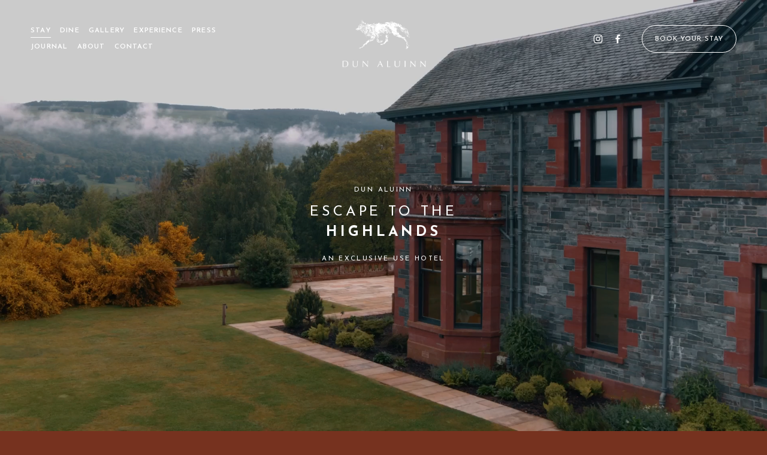

--- FILE ---
content_type: text/html;charset=utf-8
request_url: https://www.dunaluinn.com/?attachment_id=1411
body_size: 63541
content:
<!doctype html>
<html xmlns:og="http://opengraphprotocol.org/schema/" xmlns:fb="http://www.facebook.com/2008/fbml" lang="en-GB"  >
  <head>
    <meta http-equiv="X-UA-Compatible" content="IE=edge,chrome=1">
    <meta name="viewport" content="width=device-width, initial-scale=1">
    <!-- This is Squarespace. --><!-- dun-aluinn -->
<base href="">
<meta charset="utf-8" />
<title>Dun Aluinn | 5 Star Exclusive Use Accommodation Scotland</title>
<meta http-equiv="Accept-CH" content="Sec-CH-UA-Platform-Version, Sec-CH-UA-Model" /><link rel="icon" type="image/x-icon" href="https://images.squarespace-cdn.com/content/v1/659fb4a413db78511281c943/a5ee24df-e69d-467b-9fd3-9f98fdcb1cbe/favicon.ico?format=100w"/>
<link rel="canonical" href="https://www.dunaluinn.com"/>
<meta property="og:site_name" content="Dun Aluinn"/>
<meta property="og:title" content="Dun Aluinn | 5 Star Exclusive Use Accommodation Scotland"/>
<meta property="og:url" content="https://www.dunaluinn.com"/>
<meta property="og:type" content="website"/>
<meta property="og:description" content="Discover Dun Aluinn, a 5 star exclusive use estate offering luxury, bespoke experiences. Book now for an unforgettable stay in the heart of Scotland’s Highlands."/>
<meta property="og:image" content="http://static1.squarespace.com/static/659fb4a413db78511281c943/t/661906192046e4647d1091ed/1712915993335/Logo+2.png?format=1500w"/>
<meta property="og:image:width" content="1500"/>
<meta property="og:image:height" content="1013"/>
<meta itemprop="name" content="Dun Aluinn &#124; 5 Star Exclusive Use Accommodation Scotland"/>
<meta itemprop="url" content="https://www.dunaluinn.com"/>
<meta itemprop="description" content="Discover Dun Aluinn, a 5 star exclusive use estate offering luxury, bespoke experiences. Book now for an unforgettable stay in the heart of Scotland’s Highlands."/>
<meta itemprop="thumbnailUrl" content="http://static1.squarespace.com/static/659fb4a413db78511281c943/t/661906192046e4647d1091ed/1712915993335/Logo+2.png?format=1500w"/>
<link rel="image_src" href="http://static1.squarespace.com/static/659fb4a413db78511281c943/t/661906192046e4647d1091ed/1712915993335/Logo+2.png?format=1500w" />
<meta itemprop="image" content="http://static1.squarespace.com/static/659fb4a413db78511281c943/t/661906192046e4647d1091ed/1712915993335/Logo+2.png?format=1500w"/>
<meta name="twitter:title" content="Dun Aluinn &#124; 5 Star Exclusive Use Accommodation Scotland"/>
<meta name="twitter:image" content="http://static1.squarespace.com/static/659fb4a413db78511281c943/t/661906192046e4647d1091ed/1712915993335/Logo+2.png?format=1500w"/>
<meta name="twitter:url" content="https://www.dunaluinn.com"/>
<meta name="twitter:card" content="summary"/>
<meta name="twitter:description" content="Discover Dun Aluinn, a 5 star exclusive use estate offering luxury, bespoke experiences. Book now for an unforgettable stay in the heart of Scotland’s Highlands."/>
<meta name="description" content="Discover Dun Aluinn, a 5 star exclusive use estate offering luxury, bespoke 
experiences. Book now for an unforgettable stay in the heart of Scotland’s 
Highlands." />
<link rel="preconnect" href="https://images.squarespace-cdn.com">
<link rel="preconnect" href="https://use.typekit.net" crossorigin>
<link rel="preconnect" href="https://p.typekit.net" crossorigin>
<script type="text/javascript" src="//use.typekit.net/ik/7Jo0siDUFHTDjc0JFYk2YbMbIZkCLb1OlUgGmX_xx03fe1JJXnX1IyvhF2jtFRZLFR9oZcJXjQbUwhsKFD6uwQIk52BR5QbDe6MKIc4k-ANDdku3ScvlZe8DSeUypPGHfFh5MsMMeMb6MKGHfF-5MsMMeMS6MKGHfFK5MsMMeMt6MKGHfFp5MsMMegI6MTMgkTQe3bj.js" async fetchpriority="high" onload="try{Typekit.load();}catch(e){} document.documentElement.classList.remove('wf-loading');"></script>
<script>document.documentElement.classList.add('wf-loading')</script>
<style>@keyframes fonts-loading { 0%, 99% { color: transparent; } } html.wf-loading * { animation: fonts-loading 3s; }</style>
<link rel="preconnect" href="https://fonts.gstatic.com" crossorigin>
<link rel="stylesheet" href="https://fonts.googleapis.com/css2?family=Josefin+Sans:ital,wght@0,400;0,500;0,600;0,700;1,400;1,700&family=Lato:ital,wght@0,400"><script type="text/javascript" crossorigin="anonymous" defer="true" nomodule="nomodule" src="//assets.squarespace.com/@sqs/polyfiller/1.6/legacy.js"></script>
<script type="text/javascript" crossorigin="anonymous" defer="true" src="//assets.squarespace.com/@sqs/polyfiller/1.6/modern.js"></script>
<script type="text/javascript">SQUARESPACE_ROLLUPS = {};</script>
<script>(function(rollups, name) { if (!rollups[name]) { rollups[name] = {}; } rollups[name].js = ["//assets.squarespace.com/universal/scripts-compressed/extract-css-runtime-baea69e744e2c54f-min.en-US.js"]; })(SQUARESPACE_ROLLUPS, 'squarespace-extract_css_runtime');</script>
<script crossorigin="anonymous" src="//assets.squarespace.com/universal/scripts-compressed/extract-css-runtime-baea69e744e2c54f-min.en-US.js" defer ></script><script>(function(rollups, name) { if (!rollups[name]) { rollups[name] = {}; } rollups[name].js = ["//assets.squarespace.com/universal/scripts-compressed/extract-css-moment-js-vendor-6f2a1f6ec9a41489-min.en-US.js"]; })(SQUARESPACE_ROLLUPS, 'squarespace-extract_css_moment_js_vendor');</script>
<script crossorigin="anonymous" src="//assets.squarespace.com/universal/scripts-compressed/extract-css-moment-js-vendor-6f2a1f6ec9a41489-min.en-US.js" defer ></script><script>(function(rollups, name) { if (!rollups[name]) { rollups[name] = {}; } rollups[name].js = ["//assets.squarespace.com/universal/scripts-compressed/cldr-resource-pack-22ed584d99d9b83d-min.en-US.js"]; })(SQUARESPACE_ROLLUPS, 'squarespace-cldr_resource_pack');</script>
<script crossorigin="anonymous" src="//assets.squarespace.com/universal/scripts-compressed/cldr-resource-pack-22ed584d99d9b83d-min.en-US.js" defer ></script><script>(function(rollups, name) { if (!rollups[name]) { rollups[name] = {}; } rollups[name].js = ["//assets.squarespace.com/universal/scripts-compressed/common-vendors-stable-fbd854d40b0804b7-min.en-US.js"]; })(SQUARESPACE_ROLLUPS, 'squarespace-common_vendors_stable');</script>
<script crossorigin="anonymous" src="//assets.squarespace.com/universal/scripts-compressed/common-vendors-stable-fbd854d40b0804b7-min.en-US.js" defer ></script><script>(function(rollups, name) { if (!rollups[name]) { rollups[name] = {}; } rollups[name].js = ["//assets.squarespace.com/universal/scripts-compressed/common-vendors-7052b75402b03b15-min.en-US.js"]; })(SQUARESPACE_ROLLUPS, 'squarespace-common_vendors');</script>
<script crossorigin="anonymous" src="//assets.squarespace.com/universal/scripts-compressed/common-vendors-7052b75402b03b15-min.en-US.js" defer ></script><script>(function(rollups, name) { if (!rollups[name]) { rollups[name] = {}; } rollups[name].js = ["//assets.squarespace.com/universal/scripts-compressed/common-c385509208952f56-min.en-US.js"]; })(SQUARESPACE_ROLLUPS, 'squarespace-common');</script>
<script crossorigin="anonymous" src="//assets.squarespace.com/universal/scripts-compressed/common-c385509208952f56-min.en-US.js" defer ></script><script>(function(rollups, name) { if (!rollups[name]) { rollups[name] = {}; } rollups[name].js = ["//assets.squarespace.com/universal/scripts-compressed/commerce-02d501161890c4ec-min.en-US.js"]; })(SQUARESPACE_ROLLUPS, 'squarespace-commerce');</script>
<script crossorigin="anonymous" src="//assets.squarespace.com/universal/scripts-compressed/commerce-02d501161890c4ec-min.en-US.js" defer ></script><script>(function(rollups, name) { if (!rollups[name]) { rollups[name] = {}; } rollups[name].css = ["//assets.squarespace.com/universal/styles-compressed/commerce-b16e90b1fba4d359-min.en-US.css"]; })(SQUARESPACE_ROLLUPS, 'squarespace-commerce');</script>
<link rel="stylesheet" type="text/css" href="//assets.squarespace.com/universal/styles-compressed/commerce-b16e90b1fba4d359-min.en-US.css"><script>(function(rollups, name) { if (!rollups[name]) { rollups[name] = {}; } rollups[name].js = ["//assets.squarespace.com/universal/scripts-compressed/performance-ad9e27deecfccdcd-min.en-US.js"]; })(SQUARESPACE_ROLLUPS, 'squarespace-performance');</script>
<script crossorigin="anonymous" src="//assets.squarespace.com/universal/scripts-compressed/performance-ad9e27deecfccdcd-min.en-US.js" defer ></script><script data-name="static-context">Static = window.Static || {}; Static.SQUARESPACE_CONTEXT = {"betaFeatureFlags":["marketing_automations","campaigns_thumbnail_layout","campaigns_discount_section_in_blasts","enable_form_submission_trigger","form_block_first_last_name_required","member_areas_feature","nested_categories","supports_versioned_template_assets","marketing_landing_page","campaigns_new_image_layout_picker","campaigns_merch_state","section-sdk-plp-list-view-atc-button-enabled","commerce-product-forms-rendering","contacts_and_campaigns_redesign","i18n_beta_website_locales","override_block_styles","new_stacked_index","campaigns_import_discounts","modernized-pdp-m2-enabled","campaigns_discount_section_in_automations","scripts_defer"],"facebookAppId":"314192535267336","facebookApiVersion":"v6.0","rollups":{"squarespace-announcement-bar":{"js":"//assets.squarespace.com/universal/scripts-compressed/announcement-bar-cbedc76c6324797f-min.en-US.js"},"squarespace-audio-player":{"css":"//assets.squarespace.com/universal/styles-compressed/audio-player-b05f5197a871c566-min.en-US.css","js":"//assets.squarespace.com/universal/scripts-compressed/audio-player-da2700baaad04b07-min.en-US.js"},"squarespace-blog-collection-list":{"css":"//assets.squarespace.com/universal/styles-compressed/blog-collection-list-b4046463b72f34e2-min.en-US.css","js":"//assets.squarespace.com/universal/scripts-compressed/blog-collection-list-f78db80fc1cd6fce-min.en-US.js"},"squarespace-calendar-block-renderer":{"css":"//assets.squarespace.com/universal/styles-compressed/calendar-block-renderer-b72d08ba4421f5a0-min.en-US.css","js":"//assets.squarespace.com/universal/scripts-compressed/calendar-block-renderer-867a1d519964ab77-min.en-US.js"},"squarespace-chartjs-helpers":{"css":"//assets.squarespace.com/universal/styles-compressed/chartjs-helpers-96b256171ee039c1-min.en-US.css","js":"//assets.squarespace.com/universal/scripts-compressed/chartjs-helpers-4fd57f343946d08e-min.en-US.js"},"squarespace-comments":{"css":"//assets.squarespace.com/universal/styles-compressed/comments-621cedd89299c26d-min.en-US.css","js":"//assets.squarespace.com/universal/scripts-compressed/comments-cc444fae3fead46c-min.en-US.js"},"squarespace-custom-css-popup":{"css":"//assets.squarespace.com/universal/styles-compressed/custom-css-popup-2521e9fac704ef13-min.en-US.css","js":"//assets.squarespace.com/universal/scripts-compressed/custom-css-popup-a8c3b9321145de8d-min.en-US.js"},"squarespace-dialog":{"css":"//assets.squarespace.com/universal/styles-compressed/dialog-f9093f2d526b94df-min.en-US.css","js":"//assets.squarespace.com/universal/scripts-compressed/dialog-45f2a86bb0fad8dc-min.en-US.js"},"squarespace-events-collection":{"css":"//assets.squarespace.com/universal/styles-compressed/events-collection-b72d08ba4421f5a0-min.en-US.css","js":"//assets.squarespace.com/universal/scripts-compressed/events-collection-14cfd7ddff021d8b-min.en-US.js"},"squarespace-form-rendering-utils":{"js":"//assets.squarespace.com/universal/scripts-compressed/form-rendering-utils-2823e76ff925bfc2-min.en-US.js"},"squarespace-forms":{"css":"//assets.squarespace.com/universal/styles-compressed/forms-0afd3c6ac30bbab1-min.en-US.css","js":"//assets.squarespace.com/universal/scripts-compressed/forms-9b71770e3caa3dc7-min.en-US.js"},"squarespace-gallery-collection-list":{"css":"//assets.squarespace.com/universal/styles-compressed/gallery-collection-list-b4046463b72f34e2-min.en-US.css","js":"//assets.squarespace.com/universal/scripts-compressed/gallery-collection-list-07747667a3187b76-min.en-US.js"},"squarespace-image-zoom":{"css":"//assets.squarespace.com/universal/styles-compressed/image-zoom-b4046463b72f34e2-min.en-US.css","js":"//assets.squarespace.com/universal/scripts-compressed/image-zoom-60c18dc5f8f599ea-min.en-US.js"},"squarespace-pinterest":{"css":"//assets.squarespace.com/universal/styles-compressed/pinterest-b4046463b72f34e2-min.en-US.css","js":"//assets.squarespace.com/universal/scripts-compressed/pinterest-7d6f6ab4e8d3bd3f-min.en-US.js"},"squarespace-popup-overlay":{"css":"//assets.squarespace.com/universal/styles-compressed/popup-overlay-b742b752f5880972-min.en-US.css","js":"//assets.squarespace.com/universal/scripts-compressed/popup-overlay-2b60d0db5b93df47-min.en-US.js"},"squarespace-product-quick-view":{"css":"//assets.squarespace.com/universal/styles-compressed/product-quick-view-9548705e5cf7ee87-min.en-US.css","js":"//assets.squarespace.com/universal/scripts-compressed/product-quick-view-d454d89fb26ae12a-min.en-US.js"},"squarespace-products-collection-item-v2":{"css":"//assets.squarespace.com/universal/styles-compressed/products-collection-item-v2-b4046463b72f34e2-min.en-US.css","js":"//assets.squarespace.com/universal/scripts-compressed/products-collection-item-v2-e3a3f101748fca6e-min.en-US.js"},"squarespace-products-collection-list-v2":{"css":"//assets.squarespace.com/universal/styles-compressed/products-collection-list-v2-b4046463b72f34e2-min.en-US.css","js":"//assets.squarespace.com/universal/scripts-compressed/products-collection-list-v2-eedc544f4cc56af4-min.en-US.js"},"squarespace-search-page":{"css":"//assets.squarespace.com/universal/styles-compressed/search-page-90a67fc09b9b32c6-min.en-US.css","js":"//assets.squarespace.com/universal/scripts-compressed/search-page-e64261438cc72da8-min.en-US.js"},"squarespace-search-preview":{"js":"//assets.squarespace.com/universal/scripts-compressed/search-preview-cd4d6b833e1e7e59-min.en-US.js"},"squarespace-simple-liking":{"css":"//assets.squarespace.com/universal/styles-compressed/simple-liking-701bf8bbc05ec6aa-min.en-US.css","js":"//assets.squarespace.com/universal/scripts-compressed/simple-liking-c63bf8989a1c119a-min.en-US.js"},"squarespace-social-buttons":{"css":"//assets.squarespace.com/universal/styles-compressed/social-buttons-95032e5fa98e47a5-min.en-US.css","js":"//assets.squarespace.com/universal/scripts-compressed/social-buttons-0839ae7d1715ddd3-min.en-US.js"},"squarespace-tourdates":{"css":"//assets.squarespace.com/universal/styles-compressed/tourdates-b4046463b72f34e2-min.en-US.css","js":"//assets.squarespace.com/universal/scripts-compressed/tourdates-3d0769ff3268f527-min.en-US.js"},"squarespace-website-overlays-manager":{"css":"//assets.squarespace.com/universal/styles-compressed/website-overlays-manager-07ea5a4e004e6710-min.en-US.css","js":"//assets.squarespace.com/universal/scripts-compressed/website-overlays-manager-532fc21fb15f0ba1-min.en-US.js"}},"pageType":2,"website":{"id":"659fb4a413db78511281c943","identifier":"dun-aluinn","websiteType":1,"contentModifiedOn":1767618685394,"cloneable":false,"hasBeenCloneable":false,"siteStatus":{},"language":"en-GB","translationLocale":"en-US","formattingLocale":"en-GB","timeZone":"Europe/London","machineTimeZoneOffset":0,"timeZoneOffset":0,"timeZoneAbbr":"GMT","siteTitle":"Dun Aluinn","fullSiteTitle":"Dun Aluinn | 5 Star Exclusive Use Accommodation Scotland","location":{"mapLat":56.6166362,"mapLng":-3.8738845,"addressTitle":"Dun Aluinn","addressLine1":"Alma Avenue","addressLine2":"Aberfeldy, Scotland, PH15 2BW","addressCountry":"United Kingdom"},"logoImageId":"661906192046e4647d1091ed","shareButtonOptions":{"1":true,"3":true,"8":true,"7":true,"2":true,"4":true,"6":true},"logoImageUrl":"//images.squarespace-cdn.com/content/v1/659fb4a413db78511281c943/3e381be5-2ff8-411b-9aba-66393b9698d4/Logo+2.png","authenticUrl":"https://www.dunaluinn.com","internalUrl":"https://dun-aluinn.squarespace.com","baseUrl":"https://www.dunaluinn.com","primaryDomain":"www.dunaluinn.com","sslSetting":3,"isHstsEnabled":true,"socialAccounts":[{"serviceId":64,"screenname":"Instagram","addedOn":1720085281354,"profileUrl":"https://www.instagram.com/dun_aluinn/","iconEnabled":true,"serviceName":"instagram-unauth"},{"serviceId":60,"screenname":"Facebook","addedOn":1720085397755,"profileUrl":"https://www.facebook.com/dunaluinn","iconEnabled":true,"serviceName":"facebook-unauth"}],"typekitId":"","statsMigrated":false,"imageMetadataProcessingEnabled":false,"screenshotId":"f9611521f43f0cec76cee5ded7ac50c88146df41c69f3c708a238429795cae99","captchaSettings":{"enabledForDonations":false},"showOwnerLogin":false},"websiteSettings":{"id":"659fb4a413db78511281c95f","websiteId":"659fb4a413db78511281c943","subjects":[],"country":"GB","state":"ENG","simpleLikingEnabled":true,"mobileInfoBarSettings":{"isContactEmailEnabled":false,"isContactPhoneNumberEnabled":false,"isLocationEnabled":false,"isBusinessHoursEnabled":false},"announcementBarSettings":{"style":1,"text":"<p data-rte-preserve-empty=\"true\" style=\"white-space:pre-wrap;\">Introducing Curated Events at Dun Aluinn, Explore<strong>\u2192</strong></p>","clickthroughUrl":{"url":"/all-events","newWindow":false}},"popupOverlaySettings":{"style":1,"showOnScroll":true,"scrollPercentage":25,"showOnTimer":true,"timerDelay":5000,"showUntilSignup":true,"displayFrequency":30,"enableMobile":true,"enabledPages":[],"showOnAllPages":true,"version":1},"commentLikesAllowed":true,"commentAnonAllowed":true,"commentThreaded":true,"commentApprovalRequired":false,"commentAvatarsOn":true,"commentSortType":2,"commentFlagThreshold":0,"commentFlagsAllowed":true,"commentEnableByDefault":true,"commentDisableAfterDaysDefault":0,"disqusShortname":"","commentsEnabled":false,"contactPhoneNumber":"","businessHours":{"monday":{"text":"","ranges":[{}]},"tuesday":{"text":"","ranges":[{}]},"wednesday":{"text":"","ranges":[{}]},"thursday":{"text":"","ranges":[{}]},"friday":{"text":"","ranges":[{}]},"saturday":{"text":"","ranges":[{}]},"sunday":{"text":"","ranges":[{}]}},"storeSettings":{"returnPolicy":null,"termsOfService":null,"privacyPolicy":null,"expressCheckout":false,"continueShoppingLinkUrl":"/","useLightCart":false,"showNoteField":false,"shippingCountryDefaultValue":"GB","billToShippingDefaultValue":false,"showShippingPhoneNumber":true,"isShippingPhoneRequired":false,"showBillingPhoneNumber":true,"isBillingPhoneRequired":false,"currenciesSupported":["USD","ARS","AUD","BRL","CAD","CHF","COP","CZK","DKK","EUR","GBP","HKD","IDR","ILS","INR","JPY","MXN","MYR","NOK","NZD","PHP","PLN","RUB","SEK","SGD","THB","ZAR"],"defaultCurrency":"GBP","selectedCurrency":"GBP","measurementStandard":1,"showCustomCheckoutForm":false,"checkoutPageMarketingOptInEnabled":true,"enableMailingListOptInByDefault":false,"sameAsRetailLocation":false,"merchandisingSettings":{"scarcityEnabledOnProductItems":false,"scarcityEnabledOnProductBlocks":false,"scarcityMessageType":"DEFAULT_SCARCITY_MESSAGE","scarcityThreshold":10,"multipleQuantityAllowedForServices":true,"restockNotificationsEnabled":false,"restockNotificationsSuccessText":"","restockNotificationsMailingListSignUpEnabled":false,"relatedProductsEnabled":false,"relatedProductsOrdering":"random","soldOutVariantsDropdownDisabled":false,"productComposerOptedIn":false,"productComposerABTestOptedOut":false,"productReviewsEnabled":false},"minimumOrderSubtotalEnabled":false,"minimumOrderSubtotal":{"currency":"GBP","value":"0.00"},"addToCartConfirmationType":2,"isLive":true,"multipleQuantityAllowedForServices":true},"useEscapeKeyToLogin":false,"ssBadgeType":1,"ssBadgePosition":4,"ssBadgeVisibility":1,"ssBadgeDevices":1,"pinterestOverlayOptions":{"mode":"disabled"},"userAccountsSettings":{"loginAllowed":false,"signupAllowed":false}},"cookieSettings":{"isCookieBannerEnabled":true,"isRestrictiveCookiePolicyEnabled":true,"cookieBannerText":"By using this website, you agree to our use of cookies. We use cookies to provide you with a great experience and to help our website run effectively.","cookieBannerTheme":"LIGHT","cookieBannerThemeName":"bright","cookieBannerVariant":"POPUP","cookieBannerPosition":"BOTTOM_LEFT","cookieBannerCtaVariant":"TEXT","cookieBannerCtaText":"Accept","cookieBannerAcceptType":"OPT_IN","cookieBannerOptOutCtaText":"Decline","cookieBannerHasOptOut":false,"cookieBannerHasManageCookies":false,"cookieBannerSavedPreferencesLayout":"PILL"},"websiteCloneable":false,"collection":{"title":"Overview","id":"659fb4a513db78511281c9b6","fullUrl":"/","type":10,"permissionType":1},"subscribed":false,"appDomain":"squarespace.com","templateTweakable":true,"tweakJSON":{"form-use-theme-colors":"true","header-logo-height":"105px","header-mobile-logo-max-height":"75px","header-vert-padding":"1vw","header-width":"Full","maxPageWidth":"1916px","mobile-header-vert-padding":"6vw","pagePadding":"4vw","tweak-blog-alternating-side-by-side-image-aspect-ratio":"1:1 Square","tweak-blog-alternating-side-by-side-image-spacing":"6%","tweak-blog-alternating-side-by-side-meta-spacing":"20px","tweak-blog-alternating-side-by-side-primary-meta":"Categories","tweak-blog-alternating-side-by-side-read-more-spacing":"20px","tweak-blog-alternating-side-by-side-secondary-meta":"Date","tweak-blog-basic-grid-columns":"2","tweak-blog-basic-grid-image-aspect-ratio":"3:2 Standard","tweak-blog-basic-grid-image-spacing":"20px","tweak-blog-basic-grid-meta-spacing":"10px","tweak-blog-basic-grid-primary-meta":"None","tweak-blog-basic-grid-read-more-spacing":"37px","tweak-blog-basic-grid-secondary-meta":"Categories","tweak-blog-item-custom-width":"75","tweak-blog-item-show-author-profile":"false","tweak-blog-item-width":"Medium","tweak-blog-masonry-columns":"2","tweak-blog-masonry-horizontal-spacing":"30px","tweak-blog-masonry-image-spacing":"20px","tweak-blog-masonry-meta-spacing":"20px","tweak-blog-masonry-primary-meta":"Categories","tweak-blog-masonry-read-more-spacing":"20px","tweak-blog-masonry-secondary-meta":"Date","tweak-blog-masonry-vertical-spacing":"30px","tweak-blog-side-by-side-image-aspect-ratio":"1:1 Square","tweak-blog-side-by-side-image-spacing":"6%","tweak-blog-side-by-side-meta-spacing":"20px","tweak-blog-side-by-side-primary-meta":"Categories","tweak-blog-side-by-side-read-more-spacing":"20px","tweak-blog-side-by-side-secondary-meta":"Date","tweak-blog-single-column-image-spacing":"50px","tweak-blog-single-column-meta-spacing":"0px","tweak-blog-single-column-primary-meta":"Date","tweak-blog-single-column-read-more-spacing":"0px","tweak-blog-single-column-secondary-meta":"Categories","tweak-events-stacked-show-thumbnails":"true","tweak-events-stacked-thumbnail-size":"3:2 Standard","tweak-fixed-header":"true","tweak-fixed-header-style":"Scroll Back","tweak-global-animations-animation-curve":"ease","tweak-global-animations-animation-delay":"0.6s","tweak-global-animations-animation-duration":"0.80s","tweak-global-animations-animation-style":"fade","tweak-global-animations-animation-type":"slide","tweak-global-animations-complexity-level":"detailed","tweak-global-animations-enabled":"true","tweak-portfolio-grid-basic-custom-height":"50","tweak-portfolio-grid-overlay-custom-height":"50","tweak-portfolio-hover-follow-acceleration":"10%","tweak-portfolio-hover-follow-animation-duration":"Fast","tweak-portfolio-hover-follow-animation-type":"Fade","tweak-portfolio-hover-follow-delimiter":"Bullet","tweak-portfolio-hover-follow-front":"false","tweak-portfolio-hover-follow-layout":"Inline","tweak-portfolio-hover-follow-size":"50","tweak-portfolio-hover-follow-text-spacing-x":"1.5","tweak-portfolio-hover-follow-text-spacing-y":"1.5","tweak-portfolio-hover-static-animation-duration":"Fast","tweak-portfolio-hover-static-animation-type":"Fade","tweak-portfolio-hover-static-delimiter":"Hyphen","tweak-portfolio-hover-static-front":"true","tweak-portfolio-hover-static-layout":"Inline","tweak-portfolio-hover-static-size":"50","tweak-portfolio-hover-static-text-spacing-x":"1.5","tweak-portfolio-hover-static-text-spacing-y":"1.5","tweak-portfolio-index-background-animation-duration":"Medium","tweak-portfolio-index-background-animation-type":"Fade","tweak-portfolio-index-background-custom-height":"50","tweak-portfolio-index-background-delimiter":"None","tweak-portfolio-index-background-height":"Large","tweak-portfolio-index-background-horizontal-alignment":"Center","tweak-portfolio-index-background-link-format":"Stacked","tweak-portfolio-index-background-persist":"false","tweak-portfolio-index-background-vertical-alignment":"Middle","tweak-portfolio-index-background-width":"Full","tweak-product-basic-item-click-action":"None","tweak-product-basic-item-gallery-aspect-ratio":"1:1 Square","tweak-product-basic-item-gallery-design":"Slideshow","tweak-product-basic-item-gallery-width":"51%","tweak-product-basic-item-hover-action":"None","tweak-product-basic-item-image-spacing":"5vw","tweak-product-basic-item-image-zoom-factor":"2","tweak-product-basic-item-product-variant-display":"Button","tweak-product-basic-item-thumbnail-placement":"Below","tweak-product-basic-item-variant-picker-layout":"Dropdowns","tweak-products-add-to-cart-button":"false","tweak-products-columns":"3","tweak-products-gutter-column":"5vw","tweak-products-gutter-row":"3vw","tweak-products-header-text-alignment":"Left","tweak-products-image-aspect-ratio":"3:4 Three-Four (Vertical)","tweak-products-image-text-spacing":"1.5vw","tweak-products-mobile-columns":"1","tweak-products-text-alignment":"Left","tweak-products-width":"Inset","tweak-transparent-header":"true"},"templateId":"5c5a519771c10ba3470d8101","templateVersion":"7.1","pageFeatures":[1,2,4],"gmRenderKey":"QUl6YVN5Q0JUUk9xNkx1dkZfSUUxcjQ2LVQ0QWVUU1YtMGQ3bXk4","templateScriptsRootUrl":"https://static1.squarespace.com/static/vta/5c5a519771c10ba3470d8101/scripts/","impersonatedSession":false,"tzData":{"zones":[[0,"EU","GMT/BST",null]],"rules":{"EU":[[1981,"max",null,"Mar","lastSun","1:00u","1:00","S"],[1996,"max",null,"Oct","lastSun","1:00u","0",null]]}},"showAnnouncementBar":false,"recaptchaEnterpriseContext":{"recaptchaEnterpriseSiteKey":"6LdDFQwjAAAAAPigEvvPgEVbb7QBm-TkVJdDTlAv"},"i18nContext":{"timeZoneData":{"id":"Europe/London","name":"Greenwich Mean Time"}},"env":"PRODUCTION","visitorFormContext":{"formFieldFormats":{"initialPhoneFormat":{"id":0,"type":"PHONE_NUMBER","country":"GB","labelLocale":"en-US","fields":[{"type":"FIELD","label":"1","identifier":"1","length":4,"required":false,"metadata":{}},{"type":"SEPARATOR","label":" ","identifier":"Space","length":0,"required":false,"metadata":{}},{"type":"FIELD","label":"2","identifier":"2","length":16,"required":false,"metadata":{}}]},"initialNameOrder":"GIVEN_FIRST","initialAddressFormat":{"id":0,"type":"ADDRESS","country":"GB","labelLocale":"en","fields":[{"type":"FIELD","label":"Address Line 1","identifier":"Line1","length":0,"required":true,"metadata":{"autocomplete":"address-line1"}},{"type":"SEPARATOR","label":"\n","identifier":"Newline","length":0,"required":false,"metadata":{}},{"type":"FIELD","label":"Address Line 2","identifier":"Line2","length":0,"required":false,"metadata":{"autocomplete":"address-line2"}},{"type":"SEPARATOR","label":"\n","identifier":"Newline","length":0,"required":false,"metadata":{}},{"type":"FIELD","label":"City / Town","identifier":"City","length":0,"required":true,"metadata":{"autocomplete":"address-level1"}},{"type":"SEPARATOR","label":"\n","identifier":"Newline","length":0,"required":false,"metadata":{}},{"type":"FIELD","label":"Postcode","identifier":"Zip","length":0,"required":true,"metadata":{"autocomplete":"postal-code"}}]},"countries":[{"name":"Afghanistan","code":"AF","phoneCode":"+93"},{"name":"\u00C5land Islands","code":"AX","phoneCode":"+358"},{"name":"Albania","code":"AL","phoneCode":"+355"},{"name":"Algeria","code":"DZ","phoneCode":"+213"},{"name":"American Samoa","code":"AS","phoneCode":"+1"},{"name":"Andorra","code":"AD","phoneCode":"+376"},{"name":"Angola","code":"AO","phoneCode":"+244"},{"name":"Anguilla","code":"AI","phoneCode":"+1"},{"name":"Antigua & Barbuda","code":"AG","phoneCode":"+1"},{"name":"Argentina","code":"AR","phoneCode":"+54"},{"name":"Armenia","code":"AM","phoneCode":"+374"},{"name":"Aruba","code":"AW","phoneCode":"+297"},{"name":"Ascension Island","code":"AC","phoneCode":"+247"},{"name":"Australia","code":"AU","phoneCode":"+61"},{"name":"Austria","code":"AT","phoneCode":"+43"},{"name":"Azerbaijan","code":"AZ","phoneCode":"+994"},{"name":"Bahamas","code":"BS","phoneCode":"+1"},{"name":"Bahrain","code":"BH","phoneCode":"+973"},{"name":"Bangladesh","code":"BD","phoneCode":"+880"},{"name":"Barbados","code":"BB","phoneCode":"+1"},{"name":"Belarus","code":"BY","phoneCode":"+375"},{"name":"Belgium","code":"BE","phoneCode":"+32"},{"name":"Belize","code":"BZ","phoneCode":"+501"},{"name":"Benin","code":"BJ","phoneCode":"+229"},{"name":"Bermuda","code":"BM","phoneCode":"+1"},{"name":"Bhutan","code":"BT","phoneCode":"+975"},{"name":"Bolivia","code":"BO","phoneCode":"+591"},{"name":"Bosnia & Herzegovina","code":"BA","phoneCode":"+387"},{"name":"Botswana","code":"BW","phoneCode":"+267"},{"name":"Brazil","code":"BR","phoneCode":"+55"},{"name":"British Indian Ocean Territory","code":"IO","phoneCode":"+246"},{"name":"British Virgin Islands","code":"VG","phoneCode":"+1"},{"name":"Brunei","code":"BN","phoneCode":"+673"},{"name":"Bulgaria","code":"BG","phoneCode":"+359"},{"name":"Burkina Faso","code":"BF","phoneCode":"+226"},{"name":"Burundi","code":"BI","phoneCode":"+257"},{"name":"Cambodia","code":"KH","phoneCode":"+855"},{"name":"Cameroon","code":"CM","phoneCode":"+237"},{"name":"Canada","code":"CA","phoneCode":"+1"},{"name":"Cape Verde","code":"CV","phoneCode":"+238"},{"name":"Caribbean Netherlands","code":"BQ","phoneCode":"+599"},{"name":"Cayman Islands","code":"KY","phoneCode":"+1"},{"name":"Central African Republic","code":"CF","phoneCode":"+236"},{"name":"Chad","code":"TD","phoneCode":"+235"},{"name":"Chile","code":"CL","phoneCode":"+56"},{"name":"China","code":"CN","phoneCode":"+86"},{"name":"Christmas Island","code":"CX","phoneCode":"+61"},{"name":"Cocos (Keeling) Islands","code":"CC","phoneCode":"+61"},{"name":"Colombia","code":"CO","phoneCode":"+57"},{"name":"Comoros","code":"KM","phoneCode":"+269"},{"name":"Congo - Brazzaville","code":"CG","phoneCode":"+242"},{"name":"Congo - Kinshasa","code":"CD","phoneCode":"+243"},{"name":"Cook Islands","code":"CK","phoneCode":"+682"},{"name":"Costa Rica","code":"CR","phoneCode":"+506"},{"name":"C\u00F4te d\u2019Ivoire","code":"CI","phoneCode":"+225"},{"name":"Croatia","code":"HR","phoneCode":"+385"},{"name":"Cuba","code":"CU","phoneCode":"+53"},{"name":"Cura\u00E7ao","code":"CW","phoneCode":"+599"},{"name":"Cyprus","code":"CY","phoneCode":"+357"},{"name":"Czechia","code":"CZ","phoneCode":"+420"},{"name":"Denmark","code":"DK","phoneCode":"+45"},{"name":"Djibouti","code":"DJ","phoneCode":"+253"},{"name":"Dominica","code":"DM","phoneCode":"+1"},{"name":"Dominican Republic","code":"DO","phoneCode":"+1"},{"name":"Ecuador","code":"EC","phoneCode":"+593"},{"name":"Egypt","code":"EG","phoneCode":"+20"},{"name":"El Salvador","code":"SV","phoneCode":"+503"},{"name":"Equatorial Guinea","code":"GQ","phoneCode":"+240"},{"name":"Eritrea","code":"ER","phoneCode":"+291"},{"name":"Estonia","code":"EE","phoneCode":"+372"},{"name":"Eswatini","code":"SZ","phoneCode":"+268"},{"name":"Ethiopia","code":"ET","phoneCode":"+251"},{"name":"Falkland Islands","code":"FK","phoneCode":"+500"},{"name":"Faroe Islands","code":"FO","phoneCode":"+298"},{"name":"Fiji","code":"FJ","phoneCode":"+679"},{"name":"Finland","code":"FI","phoneCode":"+358"},{"name":"France","code":"FR","phoneCode":"+33"},{"name":"French Guiana","code":"GF","phoneCode":"+594"},{"name":"French Polynesia","code":"PF","phoneCode":"+689"},{"name":"Gabon","code":"GA","phoneCode":"+241"},{"name":"Gambia","code":"GM","phoneCode":"+220"},{"name":"Georgia","code":"GE","phoneCode":"+995"},{"name":"Germany","code":"DE","phoneCode":"+49"},{"name":"Ghana","code":"GH","phoneCode":"+233"},{"name":"Gibraltar","code":"GI","phoneCode":"+350"},{"name":"Greece","code":"GR","phoneCode":"+30"},{"name":"Greenland","code":"GL","phoneCode":"+299"},{"name":"Grenada","code":"GD","phoneCode":"+1"},{"name":"Guadeloupe","code":"GP","phoneCode":"+590"},{"name":"Guam","code":"GU","phoneCode":"+1"},{"name":"Guatemala","code":"GT","phoneCode":"+502"},{"name":"Guernsey","code":"GG","phoneCode":"+44"},{"name":"Guinea","code":"GN","phoneCode":"+224"},{"name":"Guinea-Bissau","code":"GW","phoneCode":"+245"},{"name":"Guyana","code":"GY","phoneCode":"+592"},{"name":"Haiti","code":"HT","phoneCode":"+509"},{"name":"Honduras","code":"HN","phoneCode":"+504"},{"name":"Hong Kong SAR China","code":"HK","phoneCode":"+852"},{"name":"Hungary","code":"HU","phoneCode":"+36"},{"name":"Iceland","code":"IS","phoneCode":"+354"},{"name":"India","code":"IN","phoneCode":"+91"},{"name":"Indonesia","code":"ID","phoneCode":"+62"},{"name":"Iran","code":"IR","phoneCode":"+98"},{"name":"Iraq","code":"IQ","phoneCode":"+964"},{"name":"Ireland","code":"IE","phoneCode":"+353"},{"name":"Isle of Man","code":"IM","phoneCode":"+44"},{"name":"Israel","code":"IL","phoneCode":"+972"},{"name":"Italy","code":"IT","phoneCode":"+39"},{"name":"Jamaica","code":"JM","phoneCode":"+1"},{"name":"Japan","code":"JP","phoneCode":"+81"},{"name":"Jersey","code":"JE","phoneCode":"+44"},{"name":"Jordan","code":"JO","phoneCode":"+962"},{"name":"Kazakhstan","code":"KZ","phoneCode":"+7"},{"name":"Kenya","code":"KE","phoneCode":"+254"},{"name":"Kiribati","code":"KI","phoneCode":"+686"},{"name":"Kosovo","code":"XK","phoneCode":"+383"},{"name":"Kuwait","code":"KW","phoneCode":"+965"},{"name":"Kyrgyzstan","code":"KG","phoneCode":"+996"},{"name":"Laos","code":"LA","phoneCode":"+856"},{"name":"Latvia","code":"LV","phoneCode":"+371"},{"name":"Lebanon","code":"LB","phoneCode":"+961"},{"name":"Lesotho","code":"LS","phoneCode":"+266"},{"name":"Liberia","code":"LR","phoneCode":"+231"},{"name":"Libya","code":"LY","phoneCode":"+218"},{"name":"Liechtenstein","code":"LI","phoneCode":"+423"},{"name":"Lithuania","code":"LT","phoneCode":"+370"},{"name":"Luxembourg","code":"LU","phoneCode":"+352"},{"name":"Macao SAR China","code":"MO","phoneCode":"+853"},{"name":"Madagascar","code":"MG","phoneCode":"+261"},{"name":"Malawi","code":"MW","phoneCode":"+265"},{"name":"Malaysia","code":"MY","phoneCode":"+60"},{"name":"Maldives","code":"MV","phoneCode":"+960"},{"name":"Mali","code":"ML","phoneCode":"+223"},{"name":"Malta","code":"MT","phoneCode":"+356"},{"name":"Marshall Islands","code":"MH","phoneCode":"+692"},{"name":"Martinique","code":"MQ","phoneCode":"+596"},{"name":"Mauritania","code":"MR","phoneCode":"+222"},{"name":"Mauritius","code":"MU","phoneCode":"+230"},{"name":"Mayotte","code":"YT","phoneCode":"+262"},{"name":"Mexico","code":"MX","phoneCode":"+52"},{"name":"Micronesia","code":"FM","phoneCode":"+691"},{"name":"Moldova","code":"MD","phoneCode":"+373"},{"name":"Monaco","code":"MC","phoneCode":"+377"},{"name":"Mongolia","code":"MN","phoneCode":"+976"},{"name":"Montenegro","code":"ME","phoneCode":"+382"},{"name":"Montserrat","code":"MS","phoneCode":"+1"},{"name":"Morocco","code":"MA","phoneCode":"+212"},{"name":"Mozambique","code":"MZ","phoneCode":"+258"},{"name":"Myanmar (Burma)","code":"MM","phoneCode":"+95"},{"name":"Namibia","code":"NA","phoneCode":"+264"},{"name":"Nauru","code":"NR","phoneCode":"+674"},{"name":"Nepal","code":"NP","phoneCode":"+977"},{"name":"Netherlands","code":"NL","phoneCode":"+31"},{"name":"New Caledonia","code":"NC","phoneCode":"+687"},{"name":"New Zealand","code":"NZ","phoneCode":"+64"},{"name":"Nicaragua","code":"NI","phoneCode":"+505"},{"name":"Niger","code":"NE","phoneCode":"+227"},{"name":"Nigeria","code":"NG","phoneCode":"+234"},{"name":"Niue","code":"NU","phoneCode":"+683"},{"name":"Norfolk Island","code":"NF","phoneCode":"+672"},{"name":"Northern Mariana Islands","code":"MP","phoneCode":"+1"},{"name":"North Korea","code":"KP","phoneCode":"+850"},{"name":"North Macedonia","code":"MK","phoneCode":"+389"},{"name":"Norway","code":"NO","phoneCode":"+47"},{"name":"Oman","code":"OM","phoneCode":"+968"},{"name":"Pakistan","code":"PK","phoneCode":"+92"},{"name":"Palau","code":"PW","phoneCode":"+680"},{"name":"Palestinian Territories","code":"PS","phoneCode":"+970"},{"name":"Panama","code":"PA","phoneCode":"+507"},{"name":"Papua New Guinea","code":"PG","phoneCode":"+675"},{"name":"Paraguay","code":"PY","phoneCode":"+595"},{"name":"Peru","code":"PE","phoneCode":"+51"},{"name":"Philippines","code":"PH","phoneCode":"+63"},{"name":"Poland","code":"PL","phoneCode":"+48"},{"name":"Portugal","code":"PT","phoneCode":"+351"},{"name":"Puerto Rico","code":"PR","phoneCode":"+1"},{"name":"Qatar","code":"QA","phoneCode":"+974"},{"name":"R\u00E9union","code":"RE","phoneCode":"+262"},{"name":"Romania","code":"RO","phoneCode":"+40"},{"name":"Russia","code":"RU","phoneCode":"+7"},{"name":"Rwanda","code":"RW","phoneCode":"+250"},{"name":"Samoa","code":"WS","phoneCode":"+685"},{"name":"San Marino","code":"SM","phoneCode":"+378"},{"name":"S\u00E3o Tom\u00E9 & Pr\u00EDncipe","code":"ST","phoneCode":"+239"},{"name":"Saudi Arabia","code":"SA","phoneCode":"+966"},{"name":"Senegal","code":"SN","phoneCode":"+221"},{"name":"Serbia","code":"RS","phoneCode":"+381"},{"name":"Seychelles","code":"SC","phoneCode":"+248"},{"name":"Sierra Leone","code":"SL","phoneCode":"+232"},{"name":"Singapore","code":"SG","phoneCode":"+65"},{"name":"Sint Maarten","code":"SX","phoneCode":"+1"},{"name":"Slovakia","code":"SK","phoneCode":"+421"},{"name":"Slovenia","code":"SI","phoneCode":"+386"},{"name":"Solomon Islands","code":"SB","phoneCode":"+677"},{"name":"Somalia","code":"SO","phoneCode":"+252"},{"name":"South Africa","code":"ZA","phoneCode":"+27"},{"name":"South Korea","code":"KR","phoneCode":"+82"},{"name":"South Sudan","code":"SS","phoneCode":"+211"},{"name":"Spain","code":"ES","phoneCode":"+34"},{"name":"Sri Lanka","code":"LK","phoneCode":"+94"},{"name":"St. Barth\u00E9lemy","code":"BL","phoneCode":"+590"},{"name":"St. Helena","code":"SH","phoneCode":"+290"},{"name":"St. Kitts & Nevis","code":"KN","phoneCode":"+1"},{"name":"St. Lucia","code":"LC","phoneCode":"+1"},{"name":"St. Martin","code":"MF","phoneCode":"+590"},{"name":"St. Pierre & Miquelon","code":"PM","phoneCode":"+508"},{"name":"St. Vincent & Grenadines","code":"VC","phoneCode":"+1"},{"name":"Sudan","code":"SD","phoneCode":"+249"},{"name":"Suriname","code":"SR","phoneCode":"+597"},{"name":"Svalbard & Jan Mayen","code":"SJ","phoneCode":"+47"},{"name":"Sweden","code":"SE","phoneCode":"+46"},{"name":"Switzerland","code":"CH","phoneCode":"+41"},{"name":"Syria","code":"SY","phoneCode":"+963"},{"name":"Taiwan","code":"TW","phoneCode":"+886"},{"name":"Tajikistan","code":"TJ","phoneCode":"+992"},{"name":"Tanzania","code":"TZ","phoneCode":"+255"},{"name":"Thailand","code":"TH","phoneCode":"+66"},{"name":"Timor-Leste","code":"TL","phoneCode":"+670"},{"name":"Togo","code":"TG","phoneCode":"+228"},{"name":"Tokelau","code":"TK","phoneCode":"+690"},{"name":"Tonga","code":"TO","phoneCode":"+676"},{"name":"Trinidad & Tobago","code":"TT","phoneCode":"+1"},{"name":"Tristan da Cunha","code":"TA","phoneCode":"+290"},{"name":"Tunisia","code":"TN","phoneCode":"+216"},{"name":"T\u00FCrkiye","code":"TR","phoneCode":"+90"},{"name":"Turkmenistan","code":"TM","phoneCode":"+993"},{"name":"Turks & Caicos Islands","code":"TC","phoneCode":"+1"},{"name":"Tuvalu","code":"TV","phoneCode":"+688"},{"name":"U.S. Virgin Islands","code":"VI","phoneCode":"+1"},{"name":"Uganda","code":"UG","phoneCode":"+256"},{"name":"Ukraine","code":"UA","phoneCode":"+380"},{"name":"United Arab Emirates","code":"AE","phoneCode":"+971"},{"name":"United Kingdom","code":"GB","phoneCode":"+44"},{"name":"United States","code":"US","phoneCode":"+1"},{"name":"Uruguay","code":"UY","phoneCode":"+598"},{"name":"Uzbekistan","code":"UZ","phoneCode":"+998"},{"name":"Vanuatu","code":"VU","phoneCode":"+678"},{"name":"Vatican City","code":"VA","phoneCode":"+39"},{"name":"Venezuela","code":"VE","phoneCode":"+58"},{"name":"Vietnam","code":"VN","phoneCode":"+84"},{"name":"Wallis & Futuna","code":"WF","phoneCode":"+681"},{"name":"Western Sahara","code":"EH","phoneCode":"+212"},{"name":"Yemen","code":"YE","phoneCode":"+967"},{"name":"Zambia","code":"ZM","phoneCode":"+260"},{"name":"Zimbabwe","code":"ZW","phoneCode":"+263"}]},"localizedStrings":{"validation":{"noValidSelection":"A valid selection must be made.","invalidUrl":"Must be a valid URL.","stringTooLong":"Value should have a length no longer than {0}.","containsInvalidKey":"{0} contains an invalid key.","invalidTwitterUsername":"Must be a valid Twitter username.","valueOutsideRange":"Value must be in the range {0} to {1}.","invalidPassword":"Passwords should not contain whitespace.","missingRequiredSubfields":"{0} is missing required subfields: {1}","invalidCurrency":"Currency value should be formatted like 1234 or 123.99.","invalidMapSize":"Value should contain exactly {0} elements.","subfieldsRequired":"All fields in {0} are required.","formSubmissionFailed":"Form submission failed. Review the following information: {0}.","invalidCountryCode":"Country code should have an optional plus and up to 4 digits.","invalidDate":"This is not a real date.","required":"{0} is required.","invalidStringLength":"Value should be {0} characters long.","invalidEmail":"Email addresses should follow the format user@domain.com.","invalidListLength":"Value should be {0} elements long.","allEmpty":"Please fill out at least one form field.","missingRequiredQuestion":"Missing a required question.","invalidQuestion":"Contained an invalid question.","captchaFailure":"Captcha validation failed. Please try again.","stringTooShort":"Value should have a length of at least {0}.","invalid":"{0} is not valid.","formErrors":"Form Errors","containsInvalidValue":"{0} contains an invalid value.","invalidUnsignedNumber":"Numbers must contain only digits and no other characters.","invalidName":"Valid names contain only letters, numbers, spaces, ', or - characters."},"submit":"Submit","status":{"title":"{@} Block","learnMore":"Learn more"},"name":{"firstName":"First Name","lastName":"Last Name"},"lightbox":{"openForm":"Open Form"},"likert":{"agree":"Agree","stronglyDisagree":"Strongly Disagree","disagree":"Disagree","stronglyAgree":"Strongly Agree","neutral":"Neutral"},"time":{"am":"AM","second":"Second","pm":"PM","minute":"Minute","amPm":"AM/PM","hour":"Hour"},"notFound":"Form not found.","date":{"yyyy":"YYYY","year":"Year","mm":"MM","day":"Day","month":"Month","dd":"DD"},"phone":{"country":"Country","number":"Number","prefix":"Prefix","areaCode":"Area Code","line":"Line"},"submitError":"Unable to submit form. Please try again later.","address":{"stateProvince":"State/Province","country":"Country","zipPostalCode":"Zip/Postal Code","address2":"Address 2","address1":"Address 1","city":"City"},"email":{"signUp":"Sign up for news and updates"},"cannotSubmitDemoForm":"This is a demo form and cannot be submitted.","required":"(required)","invalidData":"Invalid form data."}}};</script><link rel="stylesheet" type="text/css" href="https://definitions.sqspcdn.com/website-component-definition/static-assets/website.components.code/aa0c4591-ecb9-487f-bb83-21b6853cc662_141/website.components.code.styles.css"/><script defer src="https://definitions.sqspcdn.com/website-component-definition/static-assets/website.components.code/aa0c4591-ecb9-487f-bb83-21b6853cc662_141/website.components.code.visitor.js"></script><script type="application/ld+json">{"url":"https://www.dunaluinn.com","name":"Dun Aluinn","image":"//images.squarespace-cdn.com/content/v1/659fb4a413db78511281c943/3e381be5-2ff8-411b-9aba-66393b9698d4/Logo+2.png","@context":"http://schema.org","@type":"WebSite"}</script><script type="application/ld+json">{"legalName":"Dun Aluinn","address":"Alma Avenue\nAberfeldy, Scotland, PH15 2BW\nUnited Kingdom","email":"","telephone":"","sameAs":["https://www.instagram.com/dun_aluinn/","https://www.facebook.com/dunaluinn"],"@context":"http://schema.org","@type":"Organization"}</script><script type="application/ld+json">{"address":"Alma Avenue\nAberfeldy, Scotland, PH15 2BW\nUnited Kingdom","image":"https://static1.squarespace.com/static/659fb4a413db78511281c943/t/661906192046e4647d1091ed/1767618685394/","name":"Dun Aluinn","openingHours":", , , , , , ","@context":"http://schema.org","@type":"LocalBusiness"}</script><link rel="stylesheet" type="text/css" href="https://static1.squarespace.com/static/versioned-site-css/659fb4a413db78511281c943/234/5c5a519771c10ba3470d8101/659fb4a513db78511281c964/1725/site.css"/><script data-sqs-type="cookiepreferencesgetter">(function(){window.getSquarespaceCookies = function() {    const getCookiesAllowed = function(cookieName){ return ('; '+document.cookie).split('; ' + cookieName + '=').pop().split(';')[0] === 'true'};    return {      performance: getCookiesAllowed('ss_performanceCookiesAllowed') ? 'accepted' : 'declined',      marketing: getCookiesAllowed('ss_marketingCookiesAllowed') ? 'accepted' : 'declined'    }}})()</script><script>
$(document).ready(function() { 
$('a').attr('rel', function() {
  if(this.host == location.host) return '_dofollow'
  else return 'nofollow'
});
});
</script>

<!-- Google Tag Manager -->
<script>(function(w,d,s,l,i){w[l]=w[l]||[];w[l].push({'gtm.start':
new Date().getTime(),event:'gtm.js'});var f=d.getElementsByTagName(s)[0],
j=d.createElement(s),dl=l!='dataLayer'?'&l='+l:'';j.async=true;j.src=
'https://www.googletagmanager.com/gtm.js?id='+i+dl;f.parentNode.insertBefore(j,f);
})(window,document,'script','dataLayer','GTM-WMCNZXVQ');</script>
<!-- End Google Tag Manager -->

<!-- Pinned Page Nav Bar from Will-Myers.com -->
<link href="https://cdn.jsdelivr.net/gh/willmyerscode/pinnedPageNavBar@1/ppn-styles.min.css" rel="stylesheet"><script>Static.COOKIE_BANNER_CAPABLE = true;</script>
<!-- End of Squarespace Headers -->
    <link rel="stylesheet" type="text/css" href="https://static1.squarespace.com/static/vta/5c5a519771c10ba3470d8101/versioned-assets/1768595569976-GIM0I0AMFTDJKAEMTYNX/static.css">
  </head>

  <body
    id="collection-659fb4a513db78511281c9b6"
    class="
      form-use-theme-colors form-field-style-outline form-field-shape-square form-field-border-bottom form-field-checkbox-type-icon form-field-checkbox-fill-outline form-field-checkbox-color-inverted form-field-checkbox-shape-square form-field-checkbox-layout-fit form-field-radio-type-button form-field-radio-fill-outline form-field-radio-color-inverted form-field-radio-shape-pill form-field-radio-layout-fit form-field-survey-fill-outline form-field-survey-color-inverted form-field-survey-shape-pill form-field-hover-focus-outline form-submit-button-style-spinner tweak-portfolio-grid-overlay-width-full tweak-portfolio-grid-overlay-height-large tweak-portfolio-grid-overlay-image-aspect-ratio-11-square tweak-portfolio-grid-overlay-text-placement-center tweak-portfolio-grid-overlay-show-text-after-hover image-block-poster-text-alignment-center image-block-card-content-position-center image-block-card-text-alignment-left image-block-overlap-content-position-center image-block-overlap-text-alignment-left image-block-collage-content-position-center image-block-collage-text-alignment-left image-block-stack-text-alignment-left tweak-blog-single-column-width-full tweak-blog-single-column-text-alignment-center tweak-blog-single-column-image-placement-above tweak-blog-single-column-delimiter-bullet tweak-blog-single-column-read-more-style-show tweak-blog-single-column-primary-meta-date tweak-blog-single-column-secondary-meta-categories tweak-blog-single-column-meta-position-top tweak-blog-single-column-content-title-only tweak-blog-item-width-medium tweak-blog-item-text-alignment-center tweak-blog-item-meta-position-above-title tweak-blog-item-show-categories tweak-blog-item-show-date   tweak-blog-item-delimiter-bullet primary-button-style-outline primary-button-shape-pill secondary-button-style-outline secondary-button-shape-pill tertiary-button-style-outline tertiary-button-shape-pill tweak-events-stacked-width-full tweak-events-stacked-height-large  tweak-events-stacked-show-thumbnails tweak-events-stacked-thumbnail-size-32-standard tweak-events-stacked-date-style-with-text tweak-events-stacked-show-time tweak-events-stacked-show-location  tweak-events-stacked-show-excerpt  tweak-blog-basic-grid-width-inset tweak-blog-basic-grid-image-aspect-ratio-32-standard tweak-blog-basic-grid-text-alignment-left tweak-blog-basic-grid-delimiter-bullet tweak-blog-basic-grid-image-placement-above tweak-blog-basic-grid-read-more-style-hide tweak-blog-basic-grid-primary-meta-none tweak-blog-basic-grid-secondary-meta-categories tweak-blog-basic-grid-excerpt-show header-overlay-alignment-left tweak-portfolio-index-background-link-format-stacked tweak-portfolio-index-background-width-full tweak-portfolio-index-background-height-large  tweak-portfolio-index-background-vertical-alignment-middle tweak-portfolio-index-background-horizontal-alignment-center tweak-portfolio-index-background-delimiter-none tweak-portfolio-index-background-animation-type-fade tweak-portfolio-index-background-animation-duration-medium tweak-portfolio-hover-follow-layout-inline  tweak-portfolio-hover-follow-delimiter-bullet tweak-portfolio-hover-follow-animation-type-fade tweak-portfolio-hover-follow-animation-duration-fast tweak-portfolio-hover-static-layout-inline tweak-portfolio-hover-static-front tweak-portfolio-hover-static-delimiter-hyphen tweak-portfolio-hover-static-animation-type-fade tweak-portfolio-hover-static-animation-duration-fast tweak-blog-alternating-side-by-side-width-full tweak-blog-alternating-side-by-side-image-aspect-ratio-11-square tweak-blog-alternating-side-by-side-text-alignment-left tweak-blog-alternating-side-by-side-read-more-style-show tweak-blog-alternating-side-by-side-image-text-alignment-middle tweak-blog-alternating-side-by-side-delimiter-bullet tweak-blog-alternating-side-by-side-meta-position-top tweak-blog-alternating-side-by-side-primary-meta-categories tweak-blog-alternating-side-by-side-secondary-meta-date tweak-blog-alternating-side-by-side-excerpt-show tweak-global-animations-enabled tweak-global-animations-complexity-level-detailed tweak-global-animations-animation-style-fade tweak-global-animations-animation-type-slide tweak-global-animations-animation-curve-ease tweak-blog-masonry-width-full tweak-blog-masonry-text-alignment-left tweak-blog-masonry-primary-meta-categories tweak-blog-masonry-secondary-meta-date tweak-blog-masonry-meta-position-top tweak-blog-masonry-read-more-style-show tweak-blog-masonry-delimiter-space tweak-blog-masonry-image-placement-above tweak-blog-masonry-excerpt-show header-width-full tweak-transparent-header tweak-fixed-header tweak-fixed-header-style-scroll-back tweak-blog-side-by-side-width-full tweak-blog-side-by-side-image-placement-left tweak-blog-side-by-side-image-aspect-ratio-11-square tweak-blog-side-by-side-primary-meta-categories tweak-blog-side-by-side-secondary-meta-date tweak-blog-side-by-side-meta-position-top tweak-blog-side-by-side-text-alignment-left tweak-blog-side-by-side-image-text-alignment-middle tweak-blog-side-by-side-read-more-style-show tweak-blog-side-by-side-delimiter-bullet tweak-blog-side-by-side-excerpt-show tweak-portfolio-grid-basic-width-full tweak-portfolio-grid-basic-height-large tweak-portfolio-grid-basic-image-aspect-ratio-11-square tweak-portfolio-grid-basic-text-alignment-left tweak-portfolio-grid-basic-hover-effect-fade hide-opentable-icons opentable-style-dark tweak-product-quick-view-button-style-floating tweak-product-quick-view-button-position-bottom tweak-product-quick-view-lightbox-excerpt-display-truncate tweak-product-quick-view-lightbox-show-arrows tweak-product-quick-view-lightbox-show-close-button tweak-product-quick-view-lightbox-controls-weight-light native-currency-code-gbp collection-type-page collection-layout-default collection-659fb4a513db78511281c9b6 homepage mobile-style-available sqs-seven-one
      
        
          
            
              
            
          
        
      
    "
    tabindex="-1"
  >
    <div
      id="siteWrapper"
      class="clearfix site-wrapper"
    >
      
        <div id="floatingCart" class="floating-cart hidden">
          <a href="/cart" class="icon icon--stroke icon--fill icon--cart sqs-custom-cart">
            <span class="Cart-inner">
              



  <svg class="icon icon--cart" width="61" height="49" viewBox="0 0 61 49">
  <path fill-rule="evenodd" clip-rule="evenodd" d="M0.5 2C0.5 1.17157 1.17157 0.5 2 0.5H13.6362C14.3878 0.5 15.0234 1.05632 15.123 1.80135L16.431 11.5916H59C59.5122 11.5916 59.989 11.8529 60.2645 12.2847C60.54 12.7165 60.5762 13.2591 60.3604 13.7236L50.182 35.632C49.9361 36.1614 49.4054 36.5 48.8217 36.5H18.0453C17.2937 36.5 16.6581 35.9437 16.5585 35.1987L12.3233 3.5H2C1.17157 3.5 0.5 2.82843 0.5 2ZM16.8319 14.5916L19.3582 33.5H47.8646L56.6491 14.5916H16.8319Z" />
  <path d="M18.589 35H49.7083L60 13H16L18.589 35Z" />
  <path d="M21 49C23.2091 49 25 47.2091 25 45C25 42.7909 23.2091 41 21 41C18.7909 41 17 42.7909 17 45C17 47.2091 18.7909 49 21 49Z" />
  <path d="M45 49C47.2091 49 49 47.2091 49 45C49 42.7909 47.2091 41 45 41C42.7909 41 41 42.7909 41 45C41 47.2091 42.7909 49 45 49Z" />
</svg>

              <div class="legacy-cart icon-cart-quantity">
                <span class="sqs-cart-quantity">0</span>
              </div>
            </span>
          </a>
        </div>
      

      












  <header
    data-test="header"
    id="header"
    
    class="
      
        
          white
        
      
      header theme-col--primary
    "
    data-section-theme="white"
    data-controller="Header"
    data-current-styles="{
                                                                                                                                                                                                                                                                                                                                                                                                                                                  &quot;layout&quot;: &quot;brandingCenter&quot;,
                                                                                                                                                                                                                                                                                                                                                                                                                                                  &quot;action&quot;: {
                                                                                                                                                                                                                                                                                                                                                                                                                                                    &quot;href&quot;: &quot;/book-your-stay&quot;,
                                                                                                                                                                                                                                                                                                                                                                                                                                                    &quot;buttonText&quot;: &quot;BOOK YOUR STAY&quot;,
                                                                                                                                                                                                                                                                                                                                                                                                                                                    &quot;newWindow&quot;: false
                                                                                                                                                                                                                                                                                                                                                                                                                                                  },
                                                                                                                                                                                                                                                                                                                                                                                                                                                  &quot;showSocial&quot;: true,
                                                                                                                                                                                                                                                                                                                                                                                                                                                  &quot;socialOptions&quot;: {
                                                                                                                                                                                                                                                                                                                                                                                                                                                    &quot;socialBorderShape&quot;: &quot;none&quot;,
                                                                                                                                                                                                                                                                                                                                                                                                                                                    &quot;socialBorderStyle&quot;: &quot;outline&quot;,
                                                                                                                                                                                                                                                                                                                                                                                                                                                    &quot;socialBorderThickness&quot;: {
                                                                                                                                                                                                                                                                                                                                                                                                                                                      &quot;unit&quot;: &quot;px&quot;,
                                                                                                                                                                                                                                                                                                                                                                                                                                                      &quot;value&quot;: 1.0
                                                                                                                                                                                                                                                                                                                                                                                                                                                    }
                                                                                                                                                                                                                                                                                                                                                                                                                                                  },
                                                                                                                                                                                                                                                                                                                                                                                                                                                  &quot;menuOverlayTheme&quot;: &quot;dark&quot;,
                                                                                                                                                                                                                                                                                                                                                                                                                                                  &quot;menuOverlayAnimation&quot;: &quot;fade&quot;,
                                                                                                                                                                                                                                                                                                                                                                                                                                                  &quot;cartStyle&quot;: &quot;cart&quot;,
                                                                                                                                                                                                                                                                                                                                                                                                                                                  &quot;cartText&quot;: &quot;Cart&quot;,
                                                                                                                                                                                                                                                                                                                                                                                                                                                  &quot;showEmptyCartState&quot;: true,
                                                                                                                                                                                                                                                                                                                                                                                                                                                  &quot;cartOptions&quot;: {
                                                                                                                                                                                                                                                                                                                                                                                                                                                    &quot;iconType&quot;: &quot;solid-7&quot;,
                                                                                                                                                                                                                                                                                                                                                                                                                                                    &quot;cartBorderShape&quot;: &quot;none&quot;,
                                                                                                                                                                                                                                                                                                                                                                                                                                                    &quot;cartBorderStyle&quot;: &quot;outline&quot;,
                                                                                                                                                                                                                                                                                                                                                                                                                                                    &quot;cartBorderThickness&quot;: {
                                                                                                                                                                                                                                                                                                                                                                                                                                                      &quot;unit&quot;: &quot;px&quot;,
                                                                                                                                                                                                                                                                                                                                                                                                                                                      &quot;value&quot;: 1.0
                                                                                                                                                                                                                                                                                                                                                                                                                                                    }
                                                                                                                                                                                                                                                                                                                                                                                                                                                  },
                                                                                                                                                                                                                                                                                                                                                                                                                                                  &quot;showButton&quot;: true,
                                                                                                                                                                                                                                                                                                                                                                                                                                                  &quot;showCart&quot;: false,
                                                                                                                                                                                                                                                                                                                                                                                                                                                  &quot;showAccountLogin&quot;: false,
                                                                                                                                                                                                                                                                                                                                                                                                                                                  &quot;headerStyle&quot;: &quot;dynamic&quot;,
                                                                                                                                                                                                                                                                                                                                                                                                                                                  &quot;languagePicker&quot;: {
                                                                                                                                                                                                                                                                                                                                                                                                                                                    &quot;enabled&quot;: false,
                                                                                                                                                                                                                                                                                                                                                                                                                                                    &quot;iconEnabled&quot;: false,
                                                                                                                                                                                                                                                                                                                                                                                                                                                    &quot;iconType&quot;: &quot;globe&quot;,
                                                                                                                                                                                                                                                                                                                                                                                                                                                    &quot;flagShape&quot;: &quot;shiny&quot;,
                                                                                                                                                                                                                                                                                                                                                                                                                                                    &quot;languageFlags&quot;: [ ]
                                                                                                                                                                                                                                                                                                                                                                                                                                                  },
                                                                                                                                                                                                                                                                                                                                                                                                                                                  &quot;iconOptions&quot;: {
                                                                                                                                                                                                                                                                                                                                                                                                                                                    &quot;desktopDropdownIconOptions&quot;: {
                                                                                                                                                                                                                                                                                                                                                                                                                                                      &quot;size&quot;: {
                                                                                                                                                                                                                                                                                                                                                                                                                                                        &quot;unit&quot;: &quot;em&quot;,
                                                                                                                                                                                                                                                                                                                                                                                                                                                        &quot;value&quot;: 1.0
                                                                                                                                                                                                                                                                                                                                                                                                                                                      },
                                                                                                                                                                                                                                                                                                                                                                                                                                                      &quot;iconSpacing&quot;: {
                                                                                                                                                                                                                                                                                                                                                                                                                                                        &quot;unit&quot;: &quot;em&quot;,
                                                                                                                                                                                                                                                                                                                                                                                                                                                        &quot;value&quot;: 0.35
                                                                                                                                                                                                                                                                                                                                                                                                                                                      },
                                                                                                                                                                                                                                                                                                                                                                                                                                                      &quot;strokeWidth&quot;: {
                                                                                                                                                                                                                                                                                                                                                                                                                                                        &quot;unit&quot;: &quot;px&quot;,
                                                                                                                                                                                                                                                                                                                                                                                                                                                        &quot;value&quot;: 1.0
                                                                                                                                                                                                                                                                                                                                                                                                                                                      },
                                                                                                                                                                                                                                                                                                                                                                                                                                                      &quot;endcapType&quot;: &quot;square&quot;,
                                                                                                                                                                                                                                                                                                                                                                                                                                                      &quot;folderDropdownIcon&quot;: &quot;none&quot;,
                                                                                                                                                                                                                                                                                                                                                                                                                                                      &quot;languagePickerIcon&quot;: &quot;openArrowHead&quot;
                                                                                                                                                                                                                                                                                                                                                                                                                                                    },
                                                                                                                                                                                                                                                                                                                                                                                                                                                    &quot;mobileDropdownIconOptions&quot;: {
                                                                                                                                                                                                                                                                                                                                                                                                                                                      &quot;size&quot;: {
                                                                                                                                                                                                                                                                                                                                                                                                                                                        &quot;unit&quot;: &quot;em&quot;,
                                                                                                                                                                                                                                                                                                                                                                                                                                                        &quot;value&quot;: 1.0
                                                                                                                                                                                                                                                                                                                                                                                                                                                      },
                                                                                                                                                                                                                                                                                                                                                                                                                                                      &quot;iconSpacing&quot;: {
                                                                                                                                                                                                                                                                                                                                                                                                                                                        &quot;unit&quot;: &quot;em&quot;,
                                                                                                                                                                                                                                                                                                                                                                                                                                                        &quot;value&quot;: 0.15
                                                                                                                                                                                                                                                                                                                                                                                                                                                      },
                                                                                                                                                                                                                                                                                                                                                                                                                                                      &quot;strokeWidth&quot;: {
                                                                                                                                                                                                                                                                                                                                                                                                                                                        &quot;unit&quot;: &quot;px&quot;,
                                                                                                                                                                                                                                                                                                                                                                                                                                                        &quot;value&quot;: 0.5
                                                                                                                                                                                                                                                                                                                                                                                                                                                      },
                                                                                                                                                                                                                                                                                                                                                                                                                                                      &quot;endcapType&quot;: &quot;square&quot;,
                                                                                                                                                                                                                                                                                                                                                                                                                                                      &quot;folderDropdownIcon&quot;: &quot;openArrowHead&quot;,
                                                                                                                                                                                                                                                                                                                                                                                                                                                      &quot;languagePickerIcon&quot;: &quot;openArrowHead&quot;
                                                                                                                                                                                                                                                                                                                                                                                                                                                    }
                                                                                                                                                                                                                                                                                                                                                                                                                                                  },
                                                                                                                                                                                                                                                                                                                                                                                                                                                  &quot;mobileOptions&quot;: {
                                                                                                                                                                                                                                                                                                                                                                                                                                                    &quot;layout&quot;: &quot;logoCenterNavRight&quot;,
                                                                                                                                                                                                                                                                                                                                                                                                                                                    &quot;menuIconOptions&quot;: {
                                                                                                                                                                                                                                                                                                                                                                                                                                                      &quot;style&quot;: &quot;tripleLineHamburger&quot;,
                                                                                                                                                                                                                                                                                                                                                                                                                                                      &quot;thickness&quot;: {
                                                                                                                                                                                                                                                                                                                                                                                                                                                        &quot;unit&quot;: &quot;px&quot;,
                                                                                                                                                                                                                                                                                                                                                                                                                                                        &quot;value&quot;: 1.0
                                                                                                                                                                                                                                                                                                                                                                                                                                                      }
                                                                                                                                                                                                                                                                                                                                                                                                                                                    }
                                                                                                                                                                                                                                                                                                                                                                                                                                                  },
                                                                                                                                                                                                                                                                                                                                                                                                                                                  &quot;solidOptions&quot;: {
                                                                                                                                                                                                                                                                                                                                                                                                                                                    &quot;headerOpacity&quot;: {
                                                                                                                                                                                                                                                                                                                                                                                                                                                      &quot;unit&quot;: &quot;%&quot;,
                                                                                                                                                                                                                                                                                                                                                                                                                                                      &quot;value&quot;: 82.0
                                                                                                                                                                                                                                                                                                                                                                                                                                                    },
                                                                                                                                                                                                                                                                                                                                                                                                                                                    &quot;blurBackground&quot;: {
                                                                                                                                                                                                                                                                                                                                                                                                                                                      &quot;enabled&quot;: true,
                                                                                                                                                                                                                                                                                                                                                                                                                                                      &quot;blurRadius&quot;: {
                                                                                                                                                                                                                                                                                                                                                                                                                                                        &quot;unit&quot;: &quot;px&quot;,
                                                                                                                                                                                                                                                                                                                                                                                                                                                        &quot;value&quot;: 12.0
                                                                                                                                                                                                                                                                                                                                                                                                                                                      }
                                                                                                                                                                                                                                                                                                                                                                                                                                                    },
                                                                                                                                                                                                                                                                                                                                                                                                                                                    &quot;backgroundColor&quot;: {
                                                                                                                                                                                                                                                                                                                                                                                                                                                      &quot;type&quot;: &quot;SITE_PALETTE_COLOR&quot;,
                                                                                                                                                                                                                                                                                                                                                                                                                                                      &quot;sitePaletteColor&quot;: {
                                                                                                                                                                                                                                                                                                                                                                                                                                                        &quot;colorName&quot;: &quot;accent&quot;,
                                                                                                                                                                                                                                                                                                                                                                                                                                                        &quot;alphaModifier&quot;: 1.0
                                                                                                                                                                                                                                                                                                                                                                                                                                                      }
                                                                                                                                                                                                                                                                                                                                                                                                                                                    },
                                                                                                                                                                                                                                                                                                                                                                                                                                                    &quot;navigationColor&quot;: {
                                                                                                                                                                                                                                                                                                                                                                                                                                                      &quot;type&quot;: &quot;SITE_PALETTE_COLOR&quot;,
                                                                                                                                                                                                                                                                                                                                                                                                                                                      &quot;sitePaletteColor&quot;: {
                                                                                                                                                                                                                                                                                                                                                                                                                                                        &quot;colorName&quot;: &quot;white&quot;,
                                                                                                                                                                                                                                                                                                                                                                                                                                                        &quot;alphaModifier&quot;: 1.0
                                                                                                                                                                                                                                                                                                                                                                                                                                                      }
                                                                                                                                                                                                                                                                                                                                                                                                                                                    }
                                                                                                                                                                                                                                                                                                                                                                                                                                                  },
                                                                                                                                                                                                                                                                                                                                                                                                                                                  &quot;gradientOptions&quot;: {
                                                                                                                                                                                                                                                                                                                                                                                                                                                    &quot;gradientType&quot;: &quot;faded&quot;,
                                                                                                                                                                                                                                                                                                                                                                                                                                                    &quot;headerOpacity&quot;: {
                                                                                                                                                                                                                                                                                                                                                                                                                                                      &quot;unit&quot;: &quot;%&quot;,
                                                                                                                                                                                                                                                                                                                                                                                                                                                      &quot;value&quot;: 90.0
                                                                                                                                                                                                                                                                                                                                                                                                                                                    },
                                                                                                                                                                                                                                                                                                                                                                                                                                                    &quot;blurBackground&quot;: {
                                                                                                                                                                                                                                                                                                                                                                                                                                                      &quot;enabled&quot;: false,
                                                                                                                                                                                                                                                                                                                                                                                                                                                      &quot;blurRadius&quot;: {
                                                                                                                                                                                                                                                                                                                                                                                                                                                        &quot;unit&quot;: &quot;px&quot;,
                                                                                                                                                                                                                                                                                                                                                                                                                                                        &quot;value&quot;: 12.0
                                                                                                                                                                                                                                                                                                                                                                                                                                                      }
                                                                                                                                                                                                                                                                                                                                                                                                                                                    },
                                                                                                                                                                                                                                                                                                                                                                                                                                                    &quot;backgroundColor&quot;: {
                                                                                                                                                                                                                                                                                                                                                                                                                                                      &quot;type&quot;: &quot;SITE_PALETTE_COLOR&quot;,
                                                                                                                                                                                                                                                                                                                                                                                                                                                      &quot;sitePaletteColor&quot;: {
                                                                                                                                                                                                                                                                                                                                                                                                                                                        &quot;colorName&quot;: &quot;accent&quot;,
                                                                                                                                                                                                                                                                                                                                                                                                                                                        &quot;alphaModifier&quot;: 1.0
                                                                                                                                                                                                                                                                                                                                                                                                                                                      }
                                                                                                                                                                                                                                                                                                                                                                                                                                                    },
                                                                                                                                                                                                                                                                                                                                                                                                                                                    &quot;navigationColor&quot;: {
                                                                                                                                                                                                                                                                                                                                                                                                                                                      &quot;type&quot;: &quot;SITE_PALETTE_COLOR&quot;,
                                                                                                                                                                                                                                                                                                                                                                                                                                                      &quot;sitePaletteColor&quot;: {
                                                                                                                                                                                                                                                                                                                                                                                                                                                        &quot;colorName&quot;: &quot;white&quot;,
                                                                                                                                                                                                                                                                                                                                                                                                                                                        &quot;alphaModifier&quot;: 1.0
                                                                                                                                                                                                                                                                                                                                                                                                                                                      }
                                                                                                                                                                                                                                                                                                                                                                                                                                                    }
                                                                                                                                                                                                                                                                                                                                                                                                                                                  },
                                                                                                                                                                                                                                                                                                                                                                                                                                                  &quot;dropShadowOptions&quot;: {
                                                                                                                                                                                                                                                                                                                                                                                                                                                    &quot;enabled&quot;: false,
                                                                                                                                                                                                                                                                                                                                                                                                                                                    &quot;blur&quot;: {
                                                                                                                                                                                                                                                                                                                                                                                                                                                      &quot;unit&quot;: &quot;px&quot;,
                                                                                                                                                                                                                                                                                                                                                                                                                                                      &quot;value&quot;: 12.0
                                                                                                                                                                                                                                                                                                                                                                                                                                                    },
                                                                                                                                                                                                                                                                                                                                                                                                                                                    &quot;spread&quot;: {
                                                                                                                                                                                                                                                                                                                                                                                                                                                      &quot;unit&quot;: &quot;px&quot;,
                                                                                                                                                                                                                                                                                                                                                                                                                                                      &quot;value&quot;: 0.0
                                                                                                                                                                                                                                                                                                                                                                                                                                                    },
                                                                                                                                                                                                                                                                                                                                                                                                                                                    &quot;distance&quot;: {
                                                                                                                                                                                                                                                                                                                                                                                                                                                      &quot;unit&quot;: &quot;px&quot;,
                                                                                                                                                                                                                                                                                                                                                                                                                                                      &quot;value&quot;: 12.0
                                                                                                                                                                                                                                                                                                                                                                                                                                                    }
                                                                                                                                                                                                                                                                                                                                                                                                                                                  },
                                                                                                                                                                                                                                                                                                                                                                                                                                                  &quot;borderOptions&quot;: {
                                                                                                                                                                                                                                                                                                                                                                                                                                                    &quot;enabled&quot;: false,
                                                                                                                                                                                                                                                                                                                                                                                                                                                    &quot;position&quot;: &quot;bottom&quot;,
                                                                                                                                                                                                                                                                                                                                                                                                                                                    &quot;thickness&quot;: {
                                                                                                                                                                                                                                                                                                                                                                                                                                                      &quot;unit&quot;: &quot;px&quot;,
                                                                                                                                                                                                                                                                                                                                                                                                                                                      &quot;value&quot;: 4.0
                                                                                                                                                                                                                                                                                                                                                                                                                                                    }
                                                                                                                                                                                                                                                                                                                                                                                                                                                  },
                                                                                                                                                                                                                                                                                                                                                                                                                                                  &quot;showPromotedElement&quot;: false,
                                                                                                                                                                                                                                                                                                                                                                                                                                                  &quot;buttonVariant&quot;: &quot;tertiary&quot;,
                                                                                                                                                                                                                                                                                                                                                                                                                                                  &quot;blurBackground&quot;: {
                                                                                                                                                                                                                                                                                                                                                                                                                                                    &quot;enabled&quot;: false,
                                                                                                                                                                                                                                                                                                                                                                                                                                                    &quot;blurRadius&quot;: {
                                                                                                                                                                                                                                                                                                                                                                                                                                                      &quot;unit&quot;: &quot;px&quot;,
                                                                                                                                                                                                                                                                                                                                                                                                                                                      &quot;value&quot;: 12.0
                                                                                                                                                                                                                                                                                                                                                                                                                                                    }
                                                                                                                                                                                                                                                                                                                                                                                                                                                  },
                                                                                                                                                                                                                                                                                                                                                                                                                                                  &quot;headerOpacity&quot;: {
                                                                                                                                                                                                                                                                                                                                                                                                                                                    &quot;unit&quot;: &quot;%&quot;,
                                                                                                                                                                                                                                                                                                                                                                                                                                                    &quot;value&quot;: 100.0
                                                                                                                                                                                                                                                                                                                                                                                                                                                  }
                                                                                                                                                                                                                                                                                                                                                                                                                                                }"
    data-section-id="header"
    data-header-style="dynamic"
    data-language-picker="{
                                                                                                                                                                                                                                                                                                                                                                                                                                                  &quot;enabled&quot;: false,
                                                                                                                                                                                                                                                                                                                                                                                                                                                  &quot;iconEnabled&quot;: false,
                                                                                                                                                                                                                                                                                                                                                                                                                                                  &quot;iconType&quot;: &quot;globe&quot;,
                                                                                                                                                                                                                                                                                                                                                                                                                                                  &quot;flagShape&quot;: &quot;shiny&quot;,
                                                                                                                                                                                                                                                                                                                                                                                                                                                  &quot;languageFlags&quot;: [ ]
                                                                                                                                                                                                                                                                                                                                                                                                                                                }"
    
    data-first-focusable-element
    tabindex="-1"
    style="
      
      
      
        --solidHeaderBackgroundColor: hsla(var(--accent-hsl), 1);
      
      
        --solidHeaderNavigationColor: hsla(var(--white-hsl), 1);
      
      
        --gradientHeaderBackgroundColor: hsla(var(--accent-hsl), 1);
      
      
        --gradientHeaderNavigationColor: hsla(var(--white-hsl), 1);
      
    "
  >
    <svg  style="display:none" viewBox="0 0 22 22" xmlns="http://www.w3.org/2000/svg">
  <symbol id="circle" >
    <path d="M11.5 17C14.5376 17 17 14.5376 17 11.5C17 8.46243 14.5376 6 11.5 6C8.46243 6 6 8.46243 6 11.5C6 14.5376 8.46243 17 11.5 17Z" fill="none" />
  </symbol>

  <symbol id="circleFilled" >
    <path d="M11.5 17C14.5376 17 17 14.5376 17 11.5C17 8.46243 14.5376 6 11.5 6C8.46243 6 6 8.46243 6 11.5C6 14.5376 8.46243 17 11.5 17Z" />
  </symbol>

  <symbol id="dash" >
    <path d="M11 11H19H3" />
  </symbol>

  <symbol id="squareFilled" >
    <rect x="6" y="6" width="11" height="11" />
  </symbol>

  <symbol id="square" >
    <rect x="7" y="7" width="9" height="9" fill="none" stroke="inherit" />
  </symbol>
  
  <symbol id="plus" >
    <path d="M11 3V19" />
    <path d="M19 11L3 11"/>
  </symbol>
  
  <symbol id="closedArrow" >
    <path d="M11 11V2M11 18.1797L17 11.1477L5 11.1477L11 18.1797Z" fill="none" />
  </symbol>
  
  <symbol id="closedArrowFilled" >
    <path d="M11 11L11 2" stroke="inherit" fill="none"  />
    <path fill-rule="evenodd" clip-rule="evenodd" d="M2.74695 9.38428L19.038 9.38428L10.8925 19.0846L2.74695 9.38428Z" stroke-width="1" />
  </symbol>
  
  <symbol id="closedArrowHead" viewBox="0 0 22 22"  xmlns="http://www.w3.org/2000/symbol">
    <path d="M18 7L11 15L4 7L18 7Z" fill="none" stroke="inherit" />
  </symbol>
  
  
  <symbol id="closedArrowHeadFilled" viewBox="0 0 22 22"  xmlns="http://www.w3.org/2000/symbol">
    <path d="M18.875 6.5L11 15.5L3.125 6.5L18.875 6.5Z" />
  </symbol>
  
  <symbol id="openArrow" >
    <path d="M11 18.3591L11 3" stroke="inherit" fill="none"  />
    <path d="M18 11.5L11 18.5L4 11.5" stroke="inherit" fill="none"  />
  </symbol>
  
  <symbol id="openArrowHead" >
    <path d="M18 7L11 14L4 7" fill="none" />
  </symbol>

  <symbol id="pinchedArrow" >
    <path d="M11 17.3591L11 2" fill="none" />
    <path d="M2 11C5.85455 12.2308 8.81818 14.9038 11 18C13.1818 14.8269 16.1455 12.1538 20 11" fill="none" />
  </symbol>

  <symbol id="pinchedArrowFilled" >
    <path d="M11.05 10.4894C7.04096 8.73759 1.05005 8 1.05005 8C6.20459 11.3191 9.41368 14.1773 11.05 21C12.6864 14.0851 15.8955 11.227 21.05 8C21.05 8 15.0591 8.73759 11.05 10.4894Z" stroke-width="1"/>
    <path d="M11 11L11 1" fill="none"/>
  </symbol>

  <symbol id="pinchedArrowHead" >
    <path d="M2 7.24091C5.85455 8.40454 8.81818 10.9318 11 13.8591C13.1818 10.8591 16.1455 8.33181 20 7.24091"  fill="none" />
  </symbol>
  
  <symbol id="pinchedArrowHeadFilled" >
    <path d="M11.05 7.1591C7.04096 5.60456 1.05005 4.95001 1.05005 4.95001C6.20459 7.89547 9.41368 10.4318 11.05 16.4864C12.6864 10.35 15.8955 7.81365 21.05 4.95001C21.05 4.95001 15.0591 5.60456 11.05 7.1591Z" />
  </symbol>

</svg>
    
<div class="sqs-announcement-bar-dropzone"></div>

    <div class="header-announcement-bar-wrapper">
      
      <a
        href="#page"
        class="header-skip-link sqs-button-element--primary"
      >
        Skip to Content
      </a>
      


<style>
    @supports (-webkit-backdrop-filter: none) or (backdrop-filter: none) {
        .header-blur-background {
            
            
        }
    }
</style>
      <div
        class="header-border"
        data-header-style="dynamic"
        data-header-border="false"
        data-test="header-border"
        style="




"
      ></div>
      <div
        class="header-dropshadow"
        data-header-style="dynamic"
        data-header-dropshadow="false"
        data-test="header-dropshadow"
        style=""
      ></div>
      
      

      <div class='header-inner container--fluid
        
        
        
        
         header-mobile-layout-logo-center-nav-right
        
        
        
        
        
        
        
        
         header-layout-branding-center
        
        
        
        
        
        '
        data-test="header-inner"
        >
        <!-- Background -->
        <div class="header-background theme-bg--primary"></div>

        <div class="header-display-desktop" data-content-field="site-title">
          

          

          

          

          

          
          
            
            <!-- Social -->
            
              
            
          
            
            <!-- Title and nav wrapper -->
            <div class="header-title-nav-wrapper">
              

              

              
                
                <!-- Nav -->
                <div class="header-nav">
                  <div class="header-nav-wrapper">
                    <nav class="header-nav-list">
                      


  
    <div class="header-nav-item header-nav-item--folder header-nav-item--active">
      <button
        class="header-nav-folder-title"
        data-href="/stay"
        data-animation-role="header-element"
        aria-expanded="false"
        aria-controls="stay"
        
          
          aria-current="true"
        
      >
      <span class="header-nav-folder-title-text">
        STAY
      </span>
      </button>
      <div class="header-nav-folder-content" id="stay">
        
          
            <div class="header-nav-folder-item header-nav-folder-item--active">
              <a
                href="/"
                
                  aria-current="page"
                
              >
                <span class="header-nav-folder-item-content">
                  Overview
                </span>
              </a>
            </div>
          
          
        
          
            <div class="header-nav-folder-item">
              <a
                href="/the-house"
                
              >
                <span class="header-nav-folder-item-content">
                  The House at Dun Aluinn
                </span>
              </a>
            </div>
          
          
        
          
            <div class="header-nav-folder-item">
              <a
                href="/the-lodge"
                
              >
                <span class="header-nav-folder-item-content">
                  The Lodge at Dun Aluinn
                </span>
              </a>
            </div>
          
          
        
          
          
            <div class="header-nav-folder-item header-nav-folder-item--external">
              <a href="https://www.thechurchtower.com"  target="_blank" >The Church Tower at Crieff</a>
            </div>
          
        
      </div>
    </div>
  
  


  
    <div class="header-nav-item header-nav-item--folder">
      <button
        class="header-nav-folder-title"
        data-href="/dine"
        data-animation-role="header-element"
        aria-expanded="false"
        aria-controls="dine"
        
      >
      <span class="header-nav-folder-title-text">
        DINE
      </span>
      </button>
      <div class="header-nav-folder-content" id="dine">
        
          
            <div class="header-nav-folder-item">
              <a
                href="/dine/food-at-dunaluinn"
                
              >
                <span class="header-nav-folder-item-content">
                  Food at Dun Aluinn
                </span>
              </a>
            </div>
          
          
        
          
            <div class="header-nav-folder-item">
              <a
                href="/dine/bespoke-dining-events"
                
              >
                <span class="header-nav-folder-item-content">
                  Bespoke Dining Events
                </span>
              </a>
            </div>
          
          
        
          
            <div class="header-nav-folder-item">
              <a
                href="/dine/local-restaurants"
                
              >
                <span class="header-nav-folder-item-content">
                  Local Restaurants
                </span>
              </a>
            </div>
          
          
        
      </div>
    </div>
  
  


  
    <div class="header-nav-item header-nav-item--folder">
      <button
        class="header-nav-folder-title"
        data-href="/gallery-1"
        data-animation-role="header-element"
        aria-expanded="false"
        aria-controls="gallery"
        
      >
      <span class="header-nav-folder-title-text">
        Gallery
      </span>
      </button>
      <div class="header-nav-folder-content" id="gallery">
        
          
            <div class="header-nav-folder-item">
              <a
                href="/lodge-gallery"
                
              >
                <span class="header-nav-folder-item-content">
                  Lodge Gallery
                </span>
              </a>
            </div>
          
          
        
          
            <div class="header-nav-folder-item">
              <a
                href="/gallery"
                
              >
                <span class="header-nav-folder-item-content">
                  House Gallery
                </span>
              </a>
            </div>
          
          
        
      </div>
    </div>
  
  


  
    <div class="header-nav-item header-nav-item--folder">
      <button
        class="header-nav-folder-title"
        data-href="/whiskey"
        data-animation-role="header-element"
        aria-expanded="false"
        aria-controls="experience"
        
      >
      <span class="header-nav-folder-title-text">
        Experience
      </span>
      </button>
      <div class="header-nav-folder-content" id="experience">
        
          
            <div class="header-nav-folder-item">
              <a
                href="/experience/highlands-experiences"
                
              >
                <span class="header-nav-folder-item-content">
                  Highlands Experiences
                </span>
              </a>
            </div>
          
          
        
          
            <div class="header-nav-folder-item">
              <a
                href="/experience/dun-aluinn-whisky-experience"
                
              >
                <span class="header-nav-folder-item-content">
                  Whisky Experience
                </span>
              </a>
            </div>
          
          
        
          
            <div class="header-nav-folder-item">
              <a
                href="/exclusive-use/weddings"
                
              >
                <span class="header-nav-folder-item-content">
                  Weddings
                </span>
              </a>
            </div>
          
          
        
          
            <div class="header-nav-folder-item">
              <a
                href="/exclusive-use/celebrations"
                
              >
                <span class="header-nav-folder-item-content">
                  Celebrations
                </span>
              </a>
            </div>
          
          
        
          
            <div class="header-nav-folder-item">
              <a
                href="/exclusive-use/corporate"
                
              >
                <span class="header-nav-folder-item-content">
                  Corporate
                </span>
              </a>
            </div>
          
          
        
      </div>
    </div>
  
  


  
    <div class="header-nav-item header-nav-item--collection">
      <a
        href="/in-the-press"
        data-animation-role="header-element"
        
      >
        PRESS
      </a>
    </div>
  
  
  


  
    <div class="header-nav-item header-nav-item--collection">
      <a
        href="/journal"
        data-animation-role="header-element"
        
      >
        Journal
      </a>
    </div>
  
  
  


  
    <div class="header-nav-item header-nav-item--folder">
      <button
        class="header-nav-folder-title"
        data-href="/about-us"
        data-animation-role="header-element"
        aria-expanded="false"
        aria-controls="about"
        
      >
      <span class="header-nav-folder-title-text">
        About
      </span>
      </button>
      <div class="header-nav-folder-content" id="about">
        
          
            <div class="header-nav-folder-item">
              <a
                href="/about/who-we-are"
                
              >
                <span class="header-nav-folder-item-content">
                  Who We Are
                </span>
              </a>
            </div>
          
          
        
          
            <div class="header-nav-folder-item">
              <a
                href="/about/sustainability"
                
              >
                <span class="header-nav-folder-item-content">
                  Sustainability
                </span>
              </a>
            </div>
          
          
        
          
            <div class="header-nav-folder-item">
              <a
                href="/about/location"
                
              >
                <span class="header-nav-folder-item-content">
                  Location
                </span>
              </a>
            </div>
          
          
        
          
            <div class="header-nav-folder-item">
              <a
                href="/about/full-amenities-list"
                
              >
                <span class="header-nav-folder-item-content">
                  Full Amenities List
                </span>
              </a>
            </div>
          
          
        
          
            <div class="header-nav-folder-item">
              <a
                href="/thechurchtower"
                
              >
                <span class="header-nav-folder-item-content">
                  The Church Tower
                </span>
              </a>
            </div>
          
          
        
      </div>
    </div>
  
  


  
    <div class="header-nav-item header-nav-item--collection">
      <a
        href="/about/contact-us"
        data-animation-role="header-element"
        
      >
        Contact
      </a>
    </div>
  
  
  



                    </nav>
                  </div>
                </div>
              
                
                <!-- Title -->
                
                  <div
                    class="
                      header-title
                      
                    "
                    data-animation-role="header-element"
                  >
                    
                      <div class="header-title-logo">
                        <a href="/" data-animation-role="header-element">
                        
<img elementtiming="nbf-header-logo-desktop" src="//images.squarespace-cdn.com/content/v1/659fb4a413db78511281c943/3e381be5-2ff8-411b-9aba-66393b9698d4/Logo+2.png?format=1500w" alt="Dun Aluinn" style="display:block" fetchpriority="high" loading="eager" decoding="async" data-loader="raw">

                        </a>
                      </div>

                    
                    
                  </div>
                
              
              
            </div>
          
            
            <!-- Actions -->
            <div class="header-actions header-actions--right">
              
              
                
                  <div class="header-actions-action header-actions-action--social">
                    
                      
                        <a class="icon icon--fill  header-icon header-icon-border-shape-none header-icon-border-style-outline"  href="https://www.instagram.com/dun_aluinn/" target="_blank" aria-label="Instagram">
                          <svg viewBox="23 23 64 64">
                            <use xlink:href="#instagram-unauth-icon" width="110" height="110"></use>
                          </svg>
                        </a>
                      
                        <a class="icon icon--fill  header-icon header-icon-border-shape-none header-icon-border-style-outline"  href="https://www.facebook.com/dunaluinn" target="_blank" aria-label="Facebook">
                          <svg viewBox="23 23 64 64">
                            <use xlink:href="#facebook-unauth-icon" width="110" height="110"></use>
                          </svg>
                        </a>
                      
                    
                  </div>
                
              

              

            
            

              
              <div class="showOnMobile">
                
              </div>

              
              <div class="showOnDesktop">
                
              </div>

              
                <div class="header-actions-action header-actions-action--cta" data-animation-role="header-element">
                  <a
                    class="btn btn--border theme-btn--primary-inverse sqs-button-element--tertiary"
                    href="/book-your-stay"
                    
                  >
                    BOOK YOUR STAY
                  </a>
                </div>
              
            </div>
          
            


<style>
  .top-bun, 
  .patty, 
  .bottom-bun {
    height: 1px;
  }
</style>

<!-- Burger -->
<div class="header-burger

  menu-overlay-has-visible-non-navigation-items

" data-animation-role="header-element">
  <button class="header-burger-btn burger" data-test="header-burger">
    <span hidden class="js-header-burger-open-title visually-hidden">Open Menu</span>
    <span hidden class="js-header-burger-close-title visually-hidden">Close Menu</span>
    <div class="burger-box">
      <div class="burger-inner header-menu-icon-tripleLineHamburger">
        <div class="top-bun"></div>
        <div class="patty"></div>
        <div class="bottom-bun"></div>
      </div>
    </div>
  </button>
</div>

          
          
          
          
          

        </div>
        <div class="header-display-mobile" data-content-field="site-title">
          
          
            
            <!-- Social -->
            
              
            
          
            
            <!-- Actions -->
            <div class="header-actions header-actions--right">
              
              
                
                  <div class="header-actions-action header-actions-action--social">
                    
                      
                        <a class="icon icon--fill  header-icon header-icon-border-shape-none header-icon-border-style-outline"  href="https://www.instagram.com/dun_aluinn/" target="_blank" aria-label="Instagram">
                          <svg viewBox="23 23 64 64">
                            <use xlink:href="#instagram-unauth-icon" width="110" height="110"></use>
                          </svg>
                        </a>
                      
                        <a class="icon icon--fill  header-icon header-icon-border-shape-none header-icon-border-style-outline"  href="https://www.facebook.com/dunaluinn" target="_blank" aria-label="Facebook">
                          <svg viewBox="23 23 64 64">
                            <use xlink:href="#facebook-unauth-icon" width="110" height="110"></use>
                          </svg>
                        </a>
                      
                    
                  </div>
                
              

              

            
            

              
              <div class="showOnMobile">
                
              </div>

              
              <div class="showOnDesktop">
                
              </div>

              
                <div class="header-actions-action header-actions-action--cta" data-animation-role="header-element">
                  <a
                    class="btn btn--border theme-btn--primary-inverse sqs-button-element--tertiary"
                    href="/book-your-stay"
                    
                  >
                    BOOK YOUR STAY
                  </a>
                </div>
              
            </div>
          
            
            <!-- Title and nav wrapper -->
            <div class="header-title-nav-wrapper">
              

              

              
                
                <!-- Nav -->
                <div class="header-nav">
                  <div class="header-nav-wrapper">
                    <nav class="header-nav-list">
                      


  
    <div class="header-nav-item header-nav-item--folder header-nav-item--active">
      <button
        class="header-nav-folder-title"
        data-href="/stay"
        data-animation-role="header-element"
        aria-expanded="false"
        aria-controls="stay"
        
          
          aria-current="true"
        
      >
      <span class="header-nav-folder-title-text">
        STAY
      </span>
      </button>
      <div class="header-nav-folder-content" id="stay">
        
          
            <div class="header-nav-folder-item header-nav-folder-item--active">
              <a
                href="/"
                
                  aria-current="page"
                
              >
                <span class="header-nav-folder-item-content">
                  Overview
                </span>
              </a>
            </div>
          
          
        
          
            <div class="header-nav-folder-item">
              <a
                href="/the-house"
                
              >
                <span class="header-nav-folder-item-content">
                  The House at Dun Aluinn
                </span>
              </a>
            </div>
          
          
        
          
            <div class="header-nav-folder-item">
              <a
                href="/the-lodge"
                
              >
                <span class="header-nav-folder-item-content">
                  The Lodge at Dun Aluinn
                </span>
              </a>
            </div>
          
          
        
          
          
            <div class="header-nav-folder-item header-nav-folder-item--external">
              <a href="https://www.thechurchtower.com"  target="_blank" >The Church Tower at Crieff</a>
            </div>
          
        
      </div>
    </div>
  
  


  
    <div class="header-nav-item header-nav-item--folder">
      <button
        class="header-nav-folder-title"
        data-href="/dine"
        data-animation-role="header-element"
        aria-expanded="false"
        aria-controls="dine"
        
      >
      <span class="header-nav-folder-title-text">
        DINE
      </span>
      </button>
      <div class="header-nav-folder-content" id="dine">
        
          
            <div class="header-nav-folder-item">
              <a
                href="/dine/food-at-dunaluinn"
                
              >
                <span class="header-nav-folder-item-content">
                  Food at Dun Aluinn
                </span>
              </a>
            </div>
          
          
        
          
            <div class="header-nav-folder-item">
              <a
                href="/dine/bespoke-dining-events"
                
              >
                <span class="header-nav-folder-item-content">
                  Bespoke Dining Events
                </span>
              </a>
            </div>
          
          
        
          
            <div class="header-nav-folder-item">
              <a
                href="/dine/local-restaurants"
                
              >
                <span class="header-nav-folder-item-content">
                  Local Restaurants
                </span>
              </a>
            </div>
          
          
        
      </div>
    </div>
  
  


  
    <div class="header-nav-item header-nav-item--folder">
      <button
        class="header-nav-folder-title"
        data-href="/gallery-1"
        data-animation-role="header-element"
        aria-expanded="false"
        aria-controls="gallery"
        
      >
      <span class="header-nav-folder-title-text">
        Gallery
      </span>
      </button>
      <div class="header-nav-folder-content" id="gallery">
        
          
            <div class="header-nav-folder-item">
              <a
                href="/lodge-gallery"
                
              >
                <span class="header-nav-folder-item-content">
                  Lodge Gallery
                </span>
              </a>
            </div>
          
          
        
          
            <div class="header-nav-folder-item">
              <a
                href="/gallery"
                
              >
                <span class="header-nav-folder-item-content">
                  House Gallery
                </span>
              </a>
            </div>
          
          
        
      </div>
    </div>
  
  


  
    <div class="header-nav-item header-nav-item--folder">
      <button
        class="header-nav-folder-title"
        data-href="/whiskey"
        data-animation-role="header-element"
        aria-expanded="false"
        aria-controls="experience"
        
      >
      <span class="header-nav-folder-title-text">
        Experience
      </span>
      </button>
      <div class="header-nav-folder-content" id="experience">
        
          
            <div class="header-nav-folder-item">
              <a
                href="/experience/highlands-experiences"
                
              >
                <span class="header-nav-folder-item-content">
                  Highlands Experiences
                </span>
              </a>
            </div>
          
          
        
          
            <div class="header-nav-folder-item">
              <a
                href="/experience/dun-aluinn-whisky-experience"
                
              >
                <span class="header-nav-folder-item-content">
                  Whisky Experience
                </span>
              </a>
            </div>
          
          
        
          
            <div class="header-nav-folder-item">
              <a
                href="/exclusive-use/weddings"
                
              >
                <span class="header-nav-folder-item-content">
                  Weddings
                </span>
              </a>
            </div>
          
          
        
          
            <div class="header-nav-folder-item">
              <a
                href="/exclusive-use/celebrations"
                
              >
                <span class="header-nav-folder-item-content">
                  Celebrations
                </span>
              </a>
            </div>
          
          
        
          
            <div class="header-nav-folder-item">
              <a
                href="/exclusive-use/corporate"
                
              >
                <span class="header-nav-folder-item-content">
                  Corporate
                </span>
              </a>
            </div>
          
          
        
      </div>
    </div>
  
  


  
    <div class="header-nav-item header-nav-item--collection">
      <a
        href="/in-the-press"
        data-animation-role="header-element"
        
      >
        PRESS
      </a>
    </div>
  
  
  


  
    <div class="header-nav-item header-nav-item--collection">
      <a
        href="/journal"
        data-animation-role="header-element"
        
      >
        Journal
      </a>
    </div>
  
  
  


  
    <div class="header-nav-item header-nav-item--folder">
      <button
        class="header-nav-folder-title"
        data-href="/about-us"
        data-animation-role="header-element"
        aria-expanded="false"
        aria-controls="about"
        
      >
      <span class="header-nav-folder-title-text">
        About
      </span>
      </button>
      <div class="header-nav-folder-content" id="about">
        
          
            <div class="header-nav-folder-item">
              <a
                href="/about/who-we-are"
                
              >
                <span class="header-nav-folder-item-content">
                  Who We Are
                </span>
              </a>
            </div>
          
          
        
          
            <div class="header-nav-folder-item">
              <a
                href="/about/sustainability"
                
              >
                <span class="header-nav-folder-item-content">
                  Sustainability
                </span>
              </a>
            </div>
          
          
        
          
            <div class="header-nav-folder-item">
              <a
                href="/about/location"
                
              >
                <span class="header-nav-folder-item-content">
                  Location
                </span>
              </a>
            </div>
          
          
        
          
            <div class="header-nav-folder-item">
              <a
                href="/about/full-amenities-list"
                
              >
                <span class="header-nav-folder-item-content">
                  Full Amenities List
                </span>
              </a>
            </div>
          
          
        
          
            <div class="header-nav-folder-item">
              <a
                href="/thechurchtower"
                
              >
                <span class="header-nav-folder-item-content">
                  The Church Tower
                </span>
              </a>
            </div>
          
          
        
      </div>
    </div>
  
  


  
    <div class="header-nav-item header-nav-item--collection">
      <a
        href="/about/contact-us"
        data-animation-role="header-element"
        
      >
        Contact
      </a>
    </div>
  
  
  



                    </nav>
                  </div>
                </div>
              
                
                <!-- Title -->
                
                  <div
                    class="
                      header-title
                      
                    "
                    data-animation-role="header-element"
                  >
                    
                      <div class="header-title-logo">
                        <a href="/" data-animation-role="header-element">
                        
<img elementtiming="nbf-header-logo-desktop" src="//images.squarespace-cdn.com/content/v1/659fb4a413db78511281c943/3e381be5-2ff8-411b-9aba-66393b9698d4/Logo+2.png?format=1500w" alt="Dun Aluinn" style="display:block" fetchpriority="high" loading="eager" decoding="async" data-loader="raw">

                        </a>
                      </div>

                    
                    
                  </div>
                
              
              
            </div>
          
            


<style>
  .top-bun, 
  .patty, 
  .bottom-bun {
    height: 1px;
  }
</style>

<!-- Burger -->
<div class="header-burger

  menu-overlay-has-visible-non-navigation-items

" data-animation-role="header-element">
  <button class="header-burger-btn burger" data-test="header-burger">
    <span hidden class="js-header-burger-open-title visually-hidden">Open Menu</span>
    <span hidden class="js-header-burger-close-title visually-hidden">Close Menu</span>
    <div class="burger-box">
      <div class="burger-inner header-menu-icon-tripleLineHamburger">
        <div class="top-bun"></div>
        <div class="patty"></div>
        <div class="bottom-bun"></div>
      </div>
    </div>
  </button>
</div>

          
          
          
          
        </div>
      </div>
    </div>
    <!-- (Mobile) Menu Navigation -->
    <div class="header-menu header-menu--folder-list
      dark
      
      
      
      
      "
      data-section-theme="dark"
      data-current-styles="{
                                                                                                                                                                                                                                                                                                                                                                                                                                                  &quot;layout&quot;: &quot;brandingCenter&quot;,
                                                                                                                                                                                                                                                                                                                                                                                                                                                  &quot;action&quot;: {
                                                                                                                                                                                                                                                                                                                                                                                                                                                    &quot;href&quot;: &quot;/book-your-stay&quot;,
                                                                                                                                                                                                                                                                                                                                                                                                                                                    &quot;buttonText&quot;: &quot;BOOK YOUR STAY&quot;,
                                                                                                                                                                                                                                                                                                                                                                                                                                                    &quot;newWindow&quot;: false
                                                                                                                                                                                                                                                                                                                                                                                                                                                  },
                                                                                                                                                                                                                                                                                                                                                                                                                                                  &quot;showSocial&quot;: true,
                                                                                                                                                                                                                                                                                                                                                                                                                                                  &quot;socialOptions&quot;: {
                                                                                                                                                                                                                                                                                                                                                                                                                                                    &quot;socialBorderShape&quot;: &quot;none&quot;,
                                                                                                                                                                                                                                                                                                                                                                                                                                                    &quot;socialBorderStyle&quot;: &quot;outline&quot;,
                                                                                                                                                                                                                                                                                                                                                                                                                                                    &quot;socialBorderThickness&quot;: {
                                                                                                                                                                                                                                                                                                                                                                                                                                                      &quot;unit&quot;: &quot;px&quot;,
                                                                                                                                                                                                                                                                                                                                                                                                                                                      &quot;value&quot;: 1.0
                                                                                                                                                                                                                                                                                                                                                                                                                                                    }
                                                                                                                                                                                                                                                                                                                                                                                                                                                  },
                                                                                                                                                                                                                                                                                                                                                                                                                                                  &quot;menuOverlayTheme&quot;: &quot;dark&quot;,
                                                                                                                                                                                                                                                                                                                                                                                                                                                  &quot;menuOverlayAnimation&quot;: &quot;fade&quot;,
                                                                                                                                                                                                                                                                                                                                                                                                                                                  &quot;cartStyle&quot;: &quot;cart&quot;,
                                                                                                                                                                                                                                                                                                                                                                                                                                                  &quot;cartText&quot;: &quot;Cart&quot;,
                                                                                                                                                                                                                                                                                                                                                                                                                                                  &quot;showEmptyCartState&quot;: true,
                                                                                                                                                                                                                                                                                                                                                                                                                                                  &quot;cartOptions&quot;: {
                                                                                                                                                                                                                                                                                                                                                                                                                                                    &quot;iconType&quot;: &quot;solid-7&quot;,
                                                                                                                                                                                                                                                                                                                                                                                                                                                    &quot;cartBorderShape&quot;: &quot;none&quot;,
                                                                                                                                                                                                                                                                                                                                                                                                                                                    &quot;cartBorderStyle&quot;: &quot;outline&quot;,
                                                                                                                                                                                                                                                                                                                                                                                                                                                    &quot;cartBorderThickness&quot;: {
                                                                                                                                                                                                                                                                                                                                                                                                                                                      &quot;unit&quot;: &quot;px&quot;,
                                                                                                                                                                                                                                                                                                                                                                                                                                                      &quot;value&quot;: 1.0
                                                                                                                                                                                                                                                                                                                                                                                                                                                    }
                                                                                                                                                                                                                                                                                                                                                                                                                                                  },
                                                                                                                                                                                                                                                                                                                                                                                                                                                  &quot;showButton&quot;: true,
                                                                                                                                                                                                                                                                                                                                                                                                                                                  &quot;showCart&quot;: false,
                                                                                                                                                                                                                                                                                                                                                                                                                                                  &quot;showAccountLogin&quot;: false,
                                                                                                                                                                                                                                                                                                                                                                                                                                                  &quot;headerStyle&quot;: &quot;dynamic&quot;,
                                                                                                                                                                                                                                                                                                                                                                                                                                                  &quot;languagePicker&quot;: {
                                                                                                                                                                                                                                                                                                                                                                                                                                                    &quot;enabled&quot;: false,
                                                                                                                                                                                                                                                                                                                                                                                                                                                    &quot;iconEnabled&quot;: false,
                                                                                                                                                                                                                                                                                                                                                                                                                                                    &quot;iconType&quot;: &quot;globe&quot;,
                                                                                                                                                                                                                                                                                                                                                                                                                                                    &quot;flagShape&quot;: &quot;shiny&quot;,
                                                                                                                                                                                                                                                                                                                                                                                                                                                    &quot;languageFlags&quot;: [ ]
                                                                                                                                                                                                                                                                                                                                                                                                                                                  },
                                                                                                                                                                                                                                                                                                                                                                                                                                                  &quot;iconOptions&quot;: {
                                                                                                                                                                                                                                                                                                                                                                                                                                                    &quot;desktopDropdownIconOptions&quot;: {
                                                                                                                                                                                                                                                                                                                                                                                                                                                      &quot;size&quot;: {
                                                                                                                                                                                                                                                                                                                                                                                                                                                        &quot;unit&quot;: &quot;em&quot;,
                                                                                                                                                                                                                                                                                                                                                                                                                                                        &quot;value&quot;: 1.0
                                                                                                                                                                                                                                                                                                                                                                                                                                                      },
                                                                                                                                                                                                                                                                                                                                                                                                                                                      &quot;iconSpacing&quot;: {
                                                                                                                                                                                                                                                                                                                                                                                                                                                        &quot;unit&quot;: &quot;em&quot;,
                                                                                                                                                                                                                                                                                                                                                                                                                                                        &quot;value&quot;: 0.35
                                                                                                                                                                                                                                                                                                                                                                                                                                                      },
                                                                                                                                                                                                                                                                                                                                                                                                                                                      &quot;strokeWidth&quot;: {
                                                                                                                                                                                                                                                                                                                                                                                                                                                        &quot;unit&quot;: &quot;px&quot;,
                                                                                                                                                                                                                                                                                                                                                                                                                                                        &quot;value&quot;: 1.0
                                                                                                                                                                                                                                                                                                                                                                                                                                                      },
                                                                                                                                                                                                                                                                                                                                                                                                                                                      &quot;endcapType&quot;: &quot;square&quot;,
                                                                                                                                                                                                                                                                                                                                                                                                                                                      &quot;folderDropdownIcon&quot;: &quot;none&quot;,
                                                                                                                                                                                                                                                                                                                                                                                                                                                      &quot;languagePickerIcon&quot;: &quot;openArrowHead&quot;
                                                                                                                                                                                                                                                                                                                                                                                                                                                    },
                                                                                                                                                                                                                                                                                                                                                                                                                                                    &quot;mobileDropdownIconOptions&quot;: {
                                                                                                                                                                                                                                                                                                                                                                                                                                                      &quot;size&quot;: {
                                                                                                                                                                                                                                                                                                                                                                                                                                                        &quot;unit&quot;: &quot;em&quot;,
                                                                                                                                                                                                                                                                                                                                                                                                                                                        &quot;value&quot;: 1.0
                                                                                                                                                                                                                                                                                                                                                                                                                                                      },
                                                                                                                                                                                                                                                                                                                                                                                                                                                      &quot;iconSpacing&quot;: {
                                                                                                                                                                                                                                                                                                                                                                                                                                                        &quot;unit&quot;: &quot;em&quot;,
                                                                                                                                                                                                                                                                                                                                                                                                                                                        &quot;value&quot;: 0.15
                                                                                                                                                                                                                                                                                                                                                                                                                                                      },
                                                                                                                                                                                                                                                                                                                                                                                                                                                      &quot;strokeWidth&quot;: {
                                                                                                                                                                                                                                                                                                                                                                                                                                                        &quot;unit&quot;: &quot;px&quot;,
                                                                                                                                                                                                                                                                                                                                                                                                                                                        &quot;value&quot;: 0.5
                                                                                                                                                                                                                                                                                                                                                                                                                                                      },
                                                                                                                                                                                                                                                                                                                                                                                                                                                      &quot;endcapType&quot;: &quot;square&quot;,
                                                                                                                                                                                                                                                                                                                                                                                                                                                      &quot;folderDropdownIcon&quot;: &quot;openArrowHead&quot;,
                                                                                                                                                                                                                                                                                                                                                                                                                                                      &quot;languagePickerIcon&quot;: &quot;openArrowHead&quot;
                                                                                                                                                                                                                                                                                                                                                                                                                                                    }
                                                                                                                                                                                                                                                                                                                                                                                                                                                  },
                                                                                                                                                                                                                                                                                                                                                                                                                                                  &quot;mobileOptions&quot;: {
                                                                                                                                                                                                                                                                                                                                                                                                                                                    &quot;layout&quot;: &quot;logoCenterNavRight&quot;,
                                                                                                                                                                                                                                                                                                                                                                                                                                                    &quot;menuIconOptions&quot;: {
                                                                                                                                                                                                                                                                                                                                                                                                                                                      &quot;style&quot;: &quot;tripleLineHamburger&quot;,
                                                                                                                                                                                                                                                                                                                                                                                                                                                      &quot;thickness&quot;: {
                                                                                                                                                                                                                                                                                                                                                                                                                                                        &quot;unit&quot;: &quot;px&quot;,
                                                                                                                                                                                                                                                                                                                                                                                                                                                        &quot;value&quot;: 1.0
                                                                                                                                                                                                                                                                                                                                                                                                                                                      }
                                                                                                                                                                                                                                                                                                                                                                                                                                                    }
                                                                                                                                                                                                                                                                                                                                                                                                                                                  },
                                                                                                                                                                                                                                                                                                                                                                                                                                                  &quot;solidOptions&quot;: {
                                                                                                                                                                                                                                                                                                                                                                                                                                                    &quot;headerOpacity&quot;: {
                                                                                                                                                                                                                                                                                                                                                                                                                                                      &quot;unit&quot;: &quot;%&quot;,
                                                                                                                                                                                                                                                                                                                                                                                                                                                      &quot;value&quot;: 82.0
                                                                                                                                                                                                                                                                                                                                                                                                                                                    },
                                                                                                                                                                                                                                                                                                                                                                                                                                                    &quot;blurBackground&quot;: {
                                                                                                                                                                                                                                                                                                                                                                                                                                                      &quot;enabled&quot;: true,
                                                                                                                                                                                                                                                                                                                                                                                                                                                      &quot;blurRadius&quot;: {
                                                                                                                                                                                                                                                                                                                                                                                                                                                        &quot;unit&quot;: &quot;px&quot;,
                                                                                                                                                                                                                                                                                                                                                                                                                                                        &quot;value&quot;: 12.0
                                                                                                                                                                                                                                                                                                                                                                                                                                                      }
                                                                                                                                                                                                                                                                                                                                                                                                                                                    },
                                                                                                                                                                                                                                                                                                                                                                                                                                                    &quot;backgroundColor&quot;: {
                                                                                                                                                                                                                                                                                                                                                                                                                                                      &quot;type&quot;: &quot;SITE_PALETTE_COLOR&quot;,
                                                                                                                                                                                                                                                                                                                                                                                                                                                      &quot;sitePaletteColor&quot;: {
                                                                                                                                                                                                                                                                                                                                                                                                                                                        &quot;colorName&quot;: &quot;accent&quot;,
                                                                                                                                                                                                                                                                                                                                                                                                                                                        &quot;alphaModifier&quot;: 1.0
                                                                                                                                                                                                                                                                                                                                                                                                                                                      }
                                                                                                                                                                                                                                                                                                                                                                                                                                                    },
                                                                                                                                                                                                                                                                                                                                                                                                                                                    &quot;navigationColor&quot;: {
                                                                                                                                                                                                                                                                                                                                                                                                                                                      &quot;type&quot;: &quot;SITE_PALETTE_COLOR&quot;,
                                                                                                                                                                                                                                                                                                                                                                                                                                                      &quot;sitePaletteColor&quot;: {
                                                                                                                                                                                                                                                                                                                                                                                                                                                        &quot;colorName&quot;: &quot;white&quot;,
                                                                                                                                                                                                                                                                                                                                                                                                                                                        &quot;alphaModifier&quot;: 1.0
                                                                                                                                                                                                                                                                                                                                                                                                                                                      }
                                                                                                                                                                                                                                                                                                                                                                                                                                                    }
                                                                                                                                                                                                                                                                                                                                                                                                                                                  },
                                                                                                                                                                                                                                                                                                                                                                                                                                                  &quot;gradientOptions&quot;: {
                                                                                                                                                                                                                                                                                                                                                                                                                                                    &quot;gradientType&quot;: &quot;faded&quot;,
                                                                                                                                                                                                                                                                                                                                                                                                                                                    &quot;headerOpacity&quot;: {
                                                                                                                                                                                                                                                                                                                                                                                                                                                      &quot;unit&quot;: &quot;%&quot;,
                                                                                                                                                                                                                                                                                                                                                                                                                                                      &quot;value&quot;: 90.0
                                                                                                                                                                                                                                                                                                                                                                                                                                                    },
                                                                                                                                                                                                                                                                                                                                                                                                                                                    &quot;blurBackground&quot;: {
                                                                                                                                                                                                                                                                                                                                                                                                                                                      &quot;enabled&quot;: false,
                                                                                                                                                                                                                                                                                                                                                                                                                                                      &quot;blurRadius&quot;: {
                                                                                                                                                                                                                                                                                                                                                                                                                                                        &quot;unit&quot;: &quot;px&quot;,
                                                                                                                                                                                                                                                                                                                                                                                                                                                        &quot;value&quot;: 12.0
                                                                                                                                                                                                                                                                                                                                                                                                                                                      }
                                                                                                                                                                                                                                                                                                                                                                                                                                                    },
                                                                                                                                                                                                                                                                                                                                                                                                                                                    &quot;backgroundColor&quot;: {
                                                                                                                                                                                                                                                                                                                                                                                                                                                      &quot;type&quot;: &quot;SITE_PALETTE_COLOR&quot;,
                                                                                                                                                                                                                                                                                                                                                                                                                                                      &quot;sitePaletteColor&quot;: {
                                                                                                                                                                                                                                                                                                                                                                                                                                                        &quot;colorName&quot;: &quot;accent&quot;,
                                                                                                                                                                                                                                                                                                                                                                                                                                                        &quot;alphaModifier&quot;: 1.0
                                                                                                                                                                                                                                                                                                                                                                                                                                                      }
                                                                                                                                                                                                                                                                                                                                                                                                                                                    },
                                                                                                                                                                                                                                                                                                                                                                                                                                                    &quot;navigationColor&quot;: {
                                                                                                                                                                                                                                                                                                                                                                                                                                                      &quot;type&quot;: &quot;SITE_PALETTE_COLOR&quot;,
                                                                                                                                                                                                                                                                                                                                                                                                                                                      &quot;sitePaletteColor&quot;: {
                                                                                                                                                                                                                                                                                                                                                                                                                                                        &quot;colorName&quot;: &quot;white&quot;,
                                                                                                                                                                                                                                                                                                                                                                                                                                                        &quot;alphaModifier&quot;: 1.0
                                                                                                                                                                                                                                                                                                                                                                                                                                                      }
                                                                                                                                                                                                                                                                                                                                                                                                                                                    }
                                                                                                                                                                                                                                                                                                                                                                                                                                                  },
                                                                                                                                                                                                                                                                                                                                                                                                                                                  &quot;dropShadowOptions&quot;: {
                                                                                                                                                                                                                                                                                                                                                                                                                                                    &quot;enabled&quot;: false,
                                                                                                                                                                                                                                                                                                                                                                                                                                                    &quot;blur&quot;: {
                                                                                                                                                                                                                                                                                                                                                                                                                                                      &quot;unit&quot;: &quot;px&quot;,
                                                                                                                                                                                                                                                                                                                                                                                                                                                      &quot;value&quot;: 12.0
                                                                                                                                                                                                                                                                                                                                                                                                                                                    },
                                                                                                                                                                                                                                                                                                                                                                                                                                                    &quot;spread&quot;: {
                                                                                                                                                                                                                                                                                                                                                                                                                                                      &quot;unit&quot;: &quot;px&quot;,
                                                                                                                                                                                                                                                                                                                                                                                                                                                      &quot;value&quot;: 0.0
                                                                                                                                                                                                                                                                                                                                                                                                                                                    },
                                                                                                                                                                                                                                                                                                                                                                                                                                                    &quot;distance&quot;: {
                                                                                                                                                                                                                                                                                                                                                                                                                                                      &quot;unit&quot;: &quot;px&quot;,
                                                                                                                                                                                                                                                                                                                                                                                                                                                      &quot;value&quot;: 12.0
                                                                                                                                                                                                                                                                                                                                                                                                                                                    }
                                                                                                                                                                                                                                                                                                                                                                                                                                                  },
                                                                                                                                                                                                                                                                                                                                                                                                                                                  &quot;borderOptions&quot;: {
                                                                                                                                                                                                                                                                                                                                                                                                                                                    &quot;enabled&quot;: false,
                                                                                                                                                                                                                                                                                                                                                                                                                                                    &quot;position&quot;: &quot;bottom&quot;,
                                                                                                                                                                                                                                                                                                                                                                                                                                                    &quot;thickness&quot;: {
                                                                                                                                                                                                                                                                                                                                                                                                                                                      &quot;unit&quot;: &quot;px&quot;,
                                                                                                                                                                                                                                                                                                                                                                                                                                                      &quot;value&quot;: 4.0
                                                                                                                                                                                                                                                                                                                                                                                                                                                    }
                                                                                                                                                                                                                                                                                                                                                                                                                                                  },
                                                                                                                                                                                                                                                                                                                                                                                                                                                  &quot;showPromotedElement&quot;: false,
                                                                                                                                                                                                                                                                                                                                                                                                                                                  &quot;buttonVariant&quot;: &quot;tertiary&quot;,
                                                                                                                                                                                                                                                                                                                                                                                                                                                  &quot;blurBackground&quot;: {
                                                                                                                                                                                                                                                                                                                                                                                                                                                    &quot;enabled&quot;: false,
                                                                                                                                                                                                                                                                                                                                                                                                                                                    &quot;blurRadius&quot;: {
                                                                                                                                                                                                                                                                                                                                                                                                                                                      &quot;unit&quot;: &quot;px&quot;,
                                                                                                                                                                                                                                                                                                                                                                                                                                                      &quot;value&quot;: 12.0
                                                                                                                                                                                                                                                                                                                                                                                                                                                    }
                                                                                                                                                                                                                                                                                                                                                                                                                                                  },
                                                                                                                                                                                                                                                                                                                                                                                                                                                  &quot;headerOpacity&quot;: {
                                                                                                                                                                                                                                                                                                                                                                                                                                                    &quot;unit&quot;: &quot;%&quot;,
                                                                                                                                                                                                                                                                                                                                                                                                                                                    &quot;value&quot;: 100.0
                                                                                                                                                                                                                                                                                                                                                                                                                                                  }
                                                                                                                                                                                                                                                                                                                                                                                                                                                }"
      data-section-id="overlay-nav"
      data-show-account-login="false"
      data-test="header-menu">
      <div class="header-menu-bg theme-bg--primary"></div>
      <div class="header-menu-nav">
        <nav class="header-menu-nav-list">
          <div data-folder="root" class="header-menu-nav-folder">
            <div class="header-menu-nav-folder-content">
              <!-- Menu Navigation -->
<div class="header-menu-nav-wrapper">
  
    
      
        
          <div class="container header-menu-nav-item header-menu-nav-item--active">
            <a
              data-folder-id="/stay"
              href="/stay"
              
                
                aria-current="true"
              
            >
              <div class="header-menu-nav-item-content header-menu-nav-item-content-folder">
                <span class="visually-hidden">Folder:</span>
                <span class="header-nav-folder-title-text">STAY</span>
              </div>
            </a>
          </div>
          <div data-folder="/stay" class="header-menu-nav-folder">
            <div class="header-menu-nav-folder-content">
              <div class="header-menu-controls container header-menu-nav-item">
                <a class="header-menu-controls-control header-menu-controls-control--active" data-action="back" href="/">
                  <span>Back</span>
                </a>
              </div>
              
                
                  <div class="container header-menu-nav-item header-menu-nav-item--active">
                    <a
                      href="/"
                      
                        aria-current="page"
                      
                    >
                      <div class="header-menu-nav-item-content">
                        Overview
                      </div>
                    </a>
                  </div>
                
                
              
                
                  <div class="container header-menu-nav-item">
                    <a
                      href="/the-house"
                      
                    >
                      <div class="header-menu-nav-item-content">
                        The House at Dun Aluinn
                      </div>
                    </a>
                  </div>
                
                
              
                
                  <div class="container header-menu-nav-item">
                    <a
                      href="/the-lodge"
                      
                    >
                      <div class="header-menu-nav-item-content">
                        The Lodge at Dun Aluinn
                      </div>
                    </a>
                  </div>
                
                
              
                
                
                  <div class="container header-menu-nav-item header-menu-nav-item--external">
                    <a href="https://www.thechurchtower.com"  target="_blank" >The Church Tower at Crieff</a>
                  </div>
                
              
            </div>
          </div>
        
      
    
      
        
          <div class="container header-menu-nav-item">
            <a
              data-folder-id="/dine"
              href="/dine"
              
            >
              <div class="header-menu-nav-item-content header-menu-nav-item-content-folder">
                <span class="visually-hidden">Folder:</span>
                <span class="header-nav-folder-title-text">DINE</span>
              </div>
            </a>
          </div>
          <div data-folder="/dine" class="header-menu-nav-folder">
            <div class="header-menu-nav-folder-content">
              <div class="header-menu-controls container header-menu-nav-item">
                <a class="header-menu-controls-control header-menu-controls-control--active" data-action="back" href="/">
                  <span>Back</span>
                </a>
              </div>
              
                
                  <div class="container header-menu-nav-item">
                    <a
                      href="/dine/food-at-dunaluinn"
                      
                    >
                      <div class="header-menu-nav-item-content">
                        Food at Dun Aluinn
                      </div>
                    </a>
                  </div>
                
                
              
                
                  <div class="container header-menu-nav-item">
                    <a
                      href="/dine/bespoke-dining-events"
                      
                    >
                      <div class="header-menu-nav-item-content">
                        Bespoke Dining Events
                      </div>
                    </a>
                  </div>
                
                
              
                
                  <div class="container header-menu-nav-item">
                    <a
                      href="/dine/local-restaurants"
                      
                    >
                      <div class="header-menu-nav-item-content">
                        Local Restaurants
                      </div>
                    </a>
                  </div>
                
                
              
            </div>
          </div>
        
      
    
      
        
          <div class="container header-menu-nav-item">
            <a
              data-folder-id="/gallery-1"
              href="/gallery-1"
              
            >
              <div class="header-menu-nav-item-content header-menu-nav-item-content-folder">
                <span class="visually-hidden">Folder:</span>
                <span class="header-nav-folder-title-text">Gallery</span>
              </div>
            </a>
          </div>
          <div data-folder="/gallery-1" class="header-menu-nav-folder">
            <div class="header-menu-nav-folder-content">
              <div class="header-menu-controls container header-menu-nav-item">
                <a class="header-menu-controls-control header-menu-controls-control--active" data-action="back" href="/">
                  <span>Back</span>
                </a>
              </div>
              
                
                  <div class="container header-menu-nav-item">
                    <a
                      href="/lodge-gallery"
                      
                    >
                      <div class="header-menu-nav-item-content">
                        Lodge Gallery
                      </div>
                    </a>
                  </div>
                
                
              
                
                  <div class="container header-menu-nav-item">
                    <a
                      href="/gallery"
                      
                    >
                      <div class="header-menu-nav-item-content">
                        House Gallery
                      </div>
                    </a>
                  </div>
                
                
              
            </div>
          </div>
        
      
    
      
        
          <div class="container header-menu-nav-item">
            <a
              data-folder-id="/whiskey"
              href="/whiskey"
              
            >
              <div class="header-menu-nav-item-content header-menu-nav-item-content-folder">
                <span class="visually-hidden">Folder:</span>
                <span class="header-nav-folder-title-text">Experience</span>
              </div>
            </a>
          </div>
          <div data-folder="/whiskey" class="header-menu-nav-folder">
            <div class="header-menu-nav-folder-content">
              <div class="header-menu-controls container header-menu-nav-item">
                <a class="header-menu-controls-control header-menu-controls-control--active" data-action="back" href="/">
                  <span>Back</span>
                </a>
              </div>
              
                
                  <div class="container header-menu-nav-item">
                    <a
                      href="/experience/highlands-experiences"
                      
                    >
                      <div class="header-menu-nav-item-content">
                        Highlands Experiences
                      </div>
                    </a>
                  </div>
                
                
              
                
                  <div class="container header-menu-nav-item">
                    <a
                      href="/experience/dun-aluinn-whisky-experience"
                      
                    >
                      <div class="header-menu-nav-item-content">
                        Whisky Experience
                      </div>
                    </a>
                  </div>
                
                
              
                
                  <div class="container header-menu-nav-item">
                    <a
                      href="/exclusive-use/weddings"
                      
                    >
                      <div class="header-menu-nav-item-content">
                        Weddings
                      </div>
                    </a>
                  </div>
                
                
              
                
                  <div class="container header-menu-nav-item">
                    <a
                      href="/exclusive-use/celebrations"
                      
                    >
                      <div class="header-menu-nav-item-content">
                        Celebrations
                      </div>
                    </a>
                  </div>
                
                
              
                
                  <div class="container header-menu-nav-item">
                    <a
                      href="/exclusive-use/corporate"
                      
                    >
                      <div class="header-menu-nav-item-content">
                        Corporate
                      </div>
                    </a>
                  </div>
                
                
              
            </div>
          </div>
        
      
    
      
        
          
            <div class="container header-menu-nav-item header-menu-nav-item--collection">
              <a
                href="/in-the-press"
                
              >
                <div class="header-menu-nav-item-content">
                  PRESS
                </div>
              </a>
            </div>
          
        
      
    
      
        
          
            <div class="container header-menu-nav-item header-menu-nav-item--collection">
              <a
                href="/journal"
                
              >
                <div class="header-menu-nav-item-content">
                  Journal
                </div>
              </a>
            </div>
          
        
      
    
      
        
          <div class="container header-menu-nav-item">
            <a
              data-folder-id="/about-us"
              href="/about-us"
              
            >
              <div class="header-menu-nav-item-content header-menu-nav-item-content-folder">
                <span class="visually-hidden">Folder:</span>
                <span class="header-nav-folder-title-text">About</span>
              </div>
            </a>
          </div>
          <div data-folder="/about-us" class="header-menu-nav-folder">
            <div class="header-menu-nav-folder-content">
              <div class="header-menu-controls container header-menu-nav-item">
                <a class="header-menu-controls-control header-menu-controls-control--active" data-action="back" href="/">
                  <span>Back</span>
                </a>
              </div>
              
                
                  <div class="container header-menu-nav-item">
                    <a
                      href="/about/who-we-are"
                      
                    >
                      <div class="header-menu-nav-item-content">
                        Who We Are
                      </div>
                    </a>
                  </div>
                
                
              
                
                  <div class="container header-menu-nav-item">
                    <a
                      href="/about/sustainability"
                      
                    >
                      <div class="header-menu-nav-item-content">
                        Sustainability
                      </div>
                    </a>
                  </div>
                
                
              
                
                  <div class="container header-menu-nav-item">
                    <a
                      href="/about/location"
                      
                    >
                      <div class="header-menu-nav-item-content">
                        Location
                      </div>
                    </a>
                  </div>
                
                
              
                
                  <div class="container header-menu-nav-item">
                    <a
                      href="/about/full-amenities-list"
                      
                    >
                      <div class="header-menu-nav-item-content">
                        Full Amenities List
                      </div>
                    </a>
                  </div>
                
                
              
                
                  <div class="container header-menu-nav-item">
                    <a
                      href="/thechurchtower"
                      
                    >
                      <div class="header-menu-nav-item-content">
                        The Church Tower
                      </div>
                    </a>
                  </div>
                
                
              
            </div>
          </div>
        
      
    
      
        
          
            <div class="container header-menu-nav-item header-menu-nav-item--collection">
              <a
                href="/about/contact-us"
                
              >
                <div class="header-menu-nav-item-content">
                  Contact
                </div>
              </a>
            </div>
          
        
      
    
  
</div>

              
            </div>
            
              <div class="header-menu-actions social-accounts">
                
                  
                    <div class="header-menu-actions-action header-menu-actions-action--social mobile">
                      <a class="icon icon--lg icon--fill  header-icon header-icon-border-shape-none header-icon-border-style-outline"  href="https://www.instagram.com/dun_aluinn/" target="_blank" aria-label="Instagram">
                        <svg viewBox="23 23 64 64">
                          <use xlink:href="#instagram-unauth-icon" width="110" height="110"></use>
                        </svg>
                      </a>
                    </div>
                  
                    <div class="header-menu-actions-action header-menu-actions-action--social mobile">
                      <a class="icon icon--lg icon--fill  header-icon header-icon-border-shape-none header-icon-border-style-outline"  href="https://www.facebook.com/dunaluinn" target="_blank" aria-label="Facebook">
                        <svg viewBox="23 23 64 64">
                          <use xlink:href="#facebook-unauth-icon" width="110" height="110"></use>
                        </svg>
                      </a>
                    </div>
                  
                
              </div>
            
            
            
            <div class="header-menu-cta">
              <a
                class="theme-btn--primary btn sqs-button-element--tertiary"
                href="/book-your-stay"
                
              >
                BOOK YOUR STAY
              </a>
            </div>
            
          </div>
        </nav>
      </div>
    </div>
  </header>




      <main id="page" class="container" role="main">
        
          
            
<article class="sections" id="sections" data-page-sections="659fb4a513db78511281c9b5">
  
  
    
    


  
  





<section
  data-test="page-section"
  
  data-section-theme="white"
  class='page-section 
    
      full-bleed-section
      layout-engine-section
    
    background-width--full-bleed
    
      section-height--large
    
    
      content-width--wide
    
    horizontal-alignment--center
    vertical-alignment--middle
    
    
    white'
  
  data-section-id="6617eaf3a8d94451f94dba8c"
  
  data-controller="SectionWrapperController"
  data-current-styles="{
                                                                                                                                                                                                                                                                                                                                                                                                                                                  &quot;imageOverlayOpacity&quot;: 0.25,
                                                                                                                                                                                                                                                                                                                                                                                                                                                  &quot;backgroundWidth&quot;: &quot;background-width--full-bleed&quot;,
                                                                                                                                                                                                                                                                                                                                                                                                                                                  &quot;sectionHeight&quot;: &quot;section-height--large&quot;,
                                                                                                                                                                                                                                                                                                                                                                                                                                                  &quot;customSectionHeight&quot;: 1,
                                                                                                                                                                                                                                                                                                                                                                                                                                                  &quot;horizontalAlignment&quot;: &quot;horizontal-alignment--center&quot;,
                                                                                                                                                                                                                                                                                                                                                                                                                                                  &quot;verticalAlignment&quot;: &quot;vertical-alignment--middle&quot;,
                                                                                                                                                                                                                                                                                                                                                                                                                                                  &quot;contentWidth&quot;: &quot;content-width--wide&quot;,
                                                                                                                                                                                                                                                                                                                                                                                                                                                  &quot;customContentWidth&quot;: 50,
                                                                                                                                                                                                                                                                                                                                                                                                                                                  &quot;sectionTheme&quot;: &quot;white&quot;,
                                                                                                                                                                                                                                                                                                                                                                                                                                                  &quot;sectionAnimation&quot;: &quot;none&quot;,
                                                                                                                                                                                                                                                                                                                                                                                                                                                  &quot;backgroundMode&quot;: &quot;video&quot;,
                                                                                                                                                                                                                                                                                                                                                                                                                                                  &quot;imageEffect&quot;: &quot;none&quot;
                                                                                                                                                                                                                                                                                                                                                                                                                                                }"
  data-current-context="{
                                                                                                                                                                                                                                                                                                                                                                                                                                                  &quot;video&quot;: {
                                                                                                                                                                                                                                                                                                                                                                                                                                                    &quot;playbackSpeed&quot;: 1,
                                                                                                                                                                                                                                                                                                                                                                                                                                                    &quot;filter&quot;: 3,
                                                                                                                                                                                                                                                                                                                                                                                                                                                    &quot;filterStrength&quot;: 82,
                                                                                                                                                                                                                                                                                                                                                                                                                                                    &quot;zoom&quot;: 0,
                                                                                                                                                                                                                                                                                                                                                                                                                                                    &quot;videoFallbackContentItemId&quot;: &quot;6617eaf3a8d94451f94dba86&quot;,
                                                                                                                                                                                                                                                                                                                                                                                                                                                    &quot;videoFallbackContentItem&quot;: {
                                                                                                                                                                                                                                                                                                                                                                                                                                                      &quot;id&quot;: &quot;6617eaf3a8d94451f94dba86&quot;,
                                                                                                                                                                                                                                                                                                                                                                                                                                                      &quot;recordType&quot;: 2,
                                                                                                                                                                                                                                                                                                                                                                                                                                                      &quot;addedOn&quot;: 1712147766120,
                                                                                                                                                                                                                                                                                                                                                                                                                                                      &quot;updatedOn&quot;: 1712148625813,
                                                                                                                                                                                                                                                                                                                                                                                                                                                      &quot;starred&quot;: false,
                                                                                                                                                                                                                                                                                                                                                                                                                                                      &quot;passthrough&quot;: false,
                                                                                                                                                                                                                                                                                                                                                                                                                                                      &quot;workflowState&quot;: 1,
                                                                                                                                                                                                                                                                                                                                                                                                                                                      &quot;publishOn&quot;: 1712147766120,
                                                                                                                                                                                                                                                                                                                                                                                                                                                      &quot;authorId&quot;: &quot;5752ffb54d088e51d62c1e0e&quot;,
                                                                                                                                                                                                                                                                                                                                                                                                                                                      &quot;systemDataId&quot;: &quot;1704965285429-78WA4K9J75RWECWMTKOT&quot;,
                                                                                                                                                                                                                                                                                                                                                                                                                                                      &quot;systemDataVariants&quot;: &quot;6720x4480,100w,300w,500w,750w,1000w,1500w,2500w&quot;,
                                                                                                                                                                                                                                                                                                                                                                                                                                                      &quot;systemDataSourceType&quot;: &quot;JPG&quot;,
                                                                                                                                                                                                                                                                                                                                                                                                                                                      &quot;filename&quot;: &quot;FRANMART_DunAluinn148.jpg&quot;,
                                                                                                                                                                                                                                                                                                                                                                                                                                                      &quot;mediaFocalPoint&quot;: {
                                                                                                                                                                                                                                                                                                                                                                                                                                                        &quot;x&quot;: 0.6175684702738811,
                                                                                                                                                                                                                                                                                                                                                                                                                                                        &quot;y&quot;: 0.6560820102512814,
                                                                                                                                                                                                                                                                                                                                                                                                                                                        &quot;source&quot;: 3
                                                                                                                                                                                                                                                                                                                                                                                                                                                      },
                                                                                                                                                                                                                                                                                                                                                                                                                                                      &quot;colorData&quot;: {
                                                                                                                                                                                                                                                                                                                                                                                                                                                        &quot;topLeftAverage&quot;: &quot;293c3a&quot;,
                                                                                                                                                                                                                                                                                                                                                                                                                                                        &quot;topRightAverage&quot;: &quot;7894b1&quot;,
                                                                                                                                                                                                                                                                                                                                                                                                                                                        &quot;bottomLeftAverage&quot;: &quot;0a1507&quot;,
                                                                                                                                                                                                                                                                                                                                                                                                                                                        &quot;bottomRightAverage&quot;: &quot;212911&quot;,
                                                                                                                                                                                                                                                                                                                                                                                                                                                        &quot;centerAverage&quot;: &quot;758283&quot;,
                                                                                                                                                                                                                                                                                                                                                                                                                                                        &quot;suggestedBgColor&quot;: &quot;68726e&quot;
                                                                                                                                                                                                                                                                                                                                                                                                                                                      },
                                                                                                                                                                                                                                                                                                                                                                                                                                                      &quot;urlId&quot;: &quot;963zcqyetv1uhmj62eq86bugggkbbs-acf9k-mcjje&quot;,
                                                                                                                                                                                                                                                                                                                                                                                                                                                      &quot;title&quot;: &quot;&quot;,
                                                                                                                                                                                                                                                                                                                                                                                                                                                      &quot;body&quot;: null,
                                                                                                                                                                                                                                                                                                                                                                                                                                                      &quot;likeCount&quot;: 0,
                                                                                                                                                                                                                                                                                                                                                                                                                                                      &quot;commentCount&quot;: 0,
                                                                                                                                                                                                                                                                                                                                                                                                                                                      &quot;publicCommentCount&quot;: 0,
                                                                                                                                                                                                                                                                                                                                                                                                                                                      &quot;commentState&quot;: 2,
                                                                                                                                                                                                                                                                                                                                                                                                                                                      &quot;unsaved&quot;: false,
                                                                                                                                                                                                                                                                                                                                                                                                                                                      &quot;assetUrl&quot;: &quot;https://images.squarespace-cdn.com/content/v1/659fb4a413db78511281c943/1704965285429-78WA4K9J75RWECWMTKOT/FRANMART_DunAluinn148.jpg&quot;,
                                                                                                                                                                                                                                                                                                                                                                                                                                                      &quot;contentType&quot;: &quot;image/jpeg&quot;,
                                                                                                                                                                                                                                                                                                                                                                                                                                                      &quot;items&quot;: [ ],
                                                                                                                                                                                                                                                                                                                                                                                                                                                      &quot;pushedServices&quot;: { },
                                                                                                                                                                                                                                                                                                                                                                                                                                                      &quot;pendingPushedServices&quot;: { },
                                                                                                                                                                                                                                                                                                                                                                                                                                                      &quot;originalSize&quot;: &quot;6720x4480&quot;,
                                                                                                                                                                                                                                                                                                                                                                                                                                                      &quot;recordTypeLabel&quot;: &quot;image&quot;
                                                                                                                                                                                                                                                                                                                                                                                                                                                    },
                                                                                                                                                                                                                                                                                                                                                                                                                                                    &quot;videoSourceProvider&quot;: &quot;native&quot;,
                                                                                                                                                                                                                                                                                                                                                                                                                                                    &quot;nativeVideoContentItem&quot;: {
                                                                                                                                                                                                                                                                                                                                                                                                                                                      &quot;id&quot;: &quot;6630ead9aeb314455927a6b2&quot;,
                                                                                                                                                                                                                                                                                                                                                                                                                                                      &quot;recordType&quot;: 61,
                                                                                                                                                                                                                                                                                                                                                                                                                                                      &quot;addedOn&quot;: 1714481881901,
                                                                                                                                                                                                                                                                                                                                                                                                                                                      &quot;updatedOn&quot;: 1714481881901,
                                                                                                                                                                                                                                                                                                                                                                                                                                                      &quot;authorId&quot;: &quot;5752ffb54d088e51d62c1e0e&quot;,
                                                                                                                                                                                                                                                                                                                                                                                                                                                      &quot;systemDataId&quot;: &quot;fe33f6d2-fc24-46c2-8788-db45bd72cd4c&quot;,
                                                                                                                                                                                                                                                                                                                                                                                                                                                      &quot;systemDataVariants&quot;: &quot;1920:1080,640:360&quot;,
                                                                                                                                                                                                                                                                                                                                                                                                                                                      &quot;systemDataSourceType&quot;: &quot;mp4&quot;,
                                                                                                                                                                                                                                                                                                                                                                                                                                                      &quot;filename&quot;: &quot;Dun Aluinn Video Edit (No Guests).mp4&quot;,
                                                                                                                                                                                                                                                                                                                                                                                                                                                      &quot;body&quot;: null,
                                                                                                                                                                                                                                                                                                                                                                                                                                                      &quot;likeCount&quot;: 0,
                                                                                                                                                                                                                                                                                                                                                                                                                                                      &quot;commentCount&quot;: 0,
                                                                                                                                                                                                                                                                                                                                                                                                                                                      &quot;publicCommentCount&quot;: 0,
                                                                                                                                                                                                                                                                                                                                                                                                                                                      &quot;commentState&quot;: 1,
                                                                                                                                                                                                                                                                                                                                                                                                                                                      &quot;contentType&quot;: &quot;video/mp4&quot;,
                                                                                                                                                                                                                                                                                                                                                                                                                                                      &quot;structuredContent&quot;: {
                                                                                                                                                                                                                                                                                                                                                                                                                                                        &quot;_type&quot;: &quot;SqspHostedVideo&quot;,
                                                                                                                                                                                                                                                                                                                                                                                                                                                        &quot;videoCodec&quot;: &quot;h264&quot;,
                                                                                                                                                                                                                                                                                                                                                                                                                                                        &quot;audioCodec&quot;: &quot;aac&quot;,
                                                                                                                                                                                                                                                                                                                                                                                                                                                        &quot;alexandriaUrl&quot;: &quot;https://video.squarespace-cdn.com/content/v1/659fb4a413db78511281c943/fe33f6d2-fc24-46c2-8788-db45bd72cd4c/{variant}&quot;,
                                                                                                                                                                                                                                                                                                                                                                                                                                                        &quot;alexandriaLibraryId&quot;: &quot;659fb4a413db78511281c943&quot;,
                                                                                                                                                                                                                                                                                                                                                                                                                                                        &quot;aspectRatio&quot;: 1.7777777777777777,
                                                                                                                                                                                                                                                                                                                                                                                                                                                        &quot;durationSeconds&quot;: 54.32
                                                                                                                                                                                                                                                                                                                                                                                                                                                      },
                                                                                                                                                                                                                                                                                                                                                                                                                                                      &quot;videoCodec&quot;: &quot;h264&quot;,
                                                                                                                                                                                                                                                                                                                                                                                                                                                      &quot;audioCodec&quot;: &quot;aac&quot;,
                                                                                                                                                                                                                                                                                                                                                                                                                                                      &quot;alexandriaUrl&quot;: &quot;https://video.squarespace-cdn.com/content/v1/659fb4a413db78511281c943/fe33f6d2-fc24-46c2-8788-db45bd72cd4c/{variant}&quot;,
                                                                                                                                                                                                                                                                                                                                                                                                                                                      &quot;alexandriaLibraryId&quot;: &quot;659fb4a413db78511281c943&quot;,
                                                                                                                                                                                                                                                                                                                                                                                                                                                      &quot;aspectRatio&quot;: 1.7777777777777777,
                                                                                                                                                                                                                                                                                                                                                                                                                                                      &quot;durationSeconds&quot;: 54.32,
                                                                                                                                                                                                                                                                                                                                                                                                                                                      &quot;items&quot;: [ ],
                                                                                                                                                                                                                                                                                                                                                                                                                                                      &quot;pushedServices&quot;: { },
                                                                                                                                                                                                                                                                                                                                                                                                                                                      &quot;pendingPushedServices&quot;: { },
                                                                                                                                                                                                                                                                                                                                                                                                                                                      &quot;usageId&quot;: &quot;bcfe1f39-7f85-3b76-8d22-682644fd55cb&quot;,
                                                                                                                                                                                                                                                                                                                                                                                                                                                      &quot;originalSize&quot;: &quot;1920:1080&quot;,
                                                                                                                                                                                                                                                                                                                                                                                                                                                      &quot;recordTypeLabel&quot;: &quot;sqsp-hosted-video&quot;
                                                                                                                                                                                                                                                                                                                                                                                                                                                    }
                                                                                                                                                                                                                                                                                                                                                                                                                                                  },
                                                                                                                                                                                                                                                                                                                                                                                                                                                  &quot;backgroundImageId&quot;: null,
                                                                                                                                                                                                                                                                                                                                                                                                                                                  &quot;backgroundMediaEffect&quot;: {
                                                                                                                                                                                                                                                                                                                                                                                                                                                    &quot;type&quot;: &quot;parallax&quot;,
                                                                                                                                                                                                                                                                                                                                                                                                                                                    &quot;rotation&quot;: 329,
                                                                                                                                                                                                                                                                                                                                                                                                                                                    &quot;intensity&quot;: 7,
                                                                                                                                                                                                                                                                                                                                                                                                                                                    &quot;zoomStart&quot;: 6
                                                                                                                                                                                                                                                                                                                                                                                                                                                  },
                                                                                                                                                                                                                                                                                                                                                                                                                                                  &quot;divider&quot;: {
                                                                                                                                                                                                                                                                                                                                                                                                                                                    &quot;enabled&quot;: false
                                                                                                                                                                                                                                                                                                                                                                                                                                                  },
                                                                                                                                                                                                                                                                                                                                                                                                                                                  &quot;typeName&quot;: &quot;page&quot;
                                                                                                                                                                                                                                                                                                                                                                                                                                                }"
  data-animation="none"
  data-fluid-engine-section
   
  
    
  
  
>
  <div
    class="section-border"
    
  >
    <div class="section-background">
    
      
        
          <div data-controller="VideoBackgroundNative">
            <div
  class="sqs-video-background-native content-fill"
  data-config-native-video="{
                                                                                                                                                                                                                                                                                                                                                                                                                                                  &quot;id&quot;: &quot;6630ead9aeb314455927a6b2&quot;,
                                                                                                                                                                                                                                                                                                                                                                                                                                                  &quot;recordType&quot;: 61,
                                                                                                                                                                                                                                                                                                                                                                                                                                                  &quot;addedOn&quot;: 1714481881901,
                                                                                                                                                                                                                                                                                                                                                                                                                                                  &quot;updatedOn&quot;: 1714481881901,
                                                                                                                                                                                                                                                                                                                                                                                                                                                  &quot;authorId&quot;: &quot;5752ffb54d088e51d62c1e0e&quot;,
                                                                                                                                                                                                                                                                                                                                                                                                                                                  &quot;systemDataId&quot;: &quot;fe33f6d2-fc24-46c2-8788-db45bd72cd4c&quot;,
                                                                                                                                                                                                                                                                                                                                                                                                                                                  &quot;systemDataVariants&quot;: &quot;1920:1080,640:360&quot;,
                                                                                                                                                                                                                                                                                                                                                                                                                                                  &quot;systemDataSourceType&quot;: &quot;mp4&quot;,
                                                                                                                                                                                                                                                                                                                                                                                                                                                  &quot;filename&quot;: &quot;Dun Aluinn Video Edit (No Guests).mp4&quot;,
                                                                                                                                                                                                                                                                                                                                                                                                                                                  &quot;body&quot;: null,
                                                                                                                                                                                                                                                                                                                                                                                                                                                  &quot;likeCount&quot;: 0,
                                                                                                                                                                                                                                                                                                                                                                                                                                                  &quot;commentCount&quot;: 0,
                                                                                                                                                                                                                                                                                                                                                                                                                                                  &quot;publicCommentCount&quot;: 0,
                                                                                                                                                                                                                                                                                                                                                                                                                                                  &quot;commentState&quot;: 1,
                                                                                                                                                                                                                                                                                                                                                                                                                                                  &quot;contentType&quot;: &quot;video/mp4&quot;,
                                                                                                                                                                                                                                                                                                                                                                                                                                                  &quot;structuredContent&quot;: {
                                                                                                                                                                                                                                                                                                                                                                                                                                                    &quot;_type&quot;: &quot;SqspHostedVideo&quot;,
                                                                                                                                                                                                                                                                                                                                                                                                                                                    &quot;videoCodec&quot;: &quot;h264&quot;,
                                                                                                                                                                                                                                                                                                                                                                                                                                                    &quot;audioCodec&quot;: &quot;aac&quot;,
                                                                                                                                                                                                                                                                                                                                                                                                                                                    &quot;alexandriaUrl&quot;: &quot;https://video.squarespace-cdn.com/content/v1/659fb4a413db78511281c943/fe33f6d2-fc24-46c2-8788-db45bd72cd4c/{variant}&quot;,
                                                                                                                                                                                                                                                                                                                                                                                                                                                    &quot;alexandriaLibraryId&quot;: &quot;659fb4a413db78511281c943&quot;,
                                                                                                                                                                                                                                                                                                                                                                                                                                                    &quot;aspectRatio&quot;: 1.7777777777777777,
                                                                                                                                                                                                                                                                                                                                                                                                                                                    &quot;durationSeconds&quot;: 54.32
                                                                                                                                                                                                                                                                                                                                                                                                                                                  },
                                                                                                                                                                                                                                                                                                                                                                                                                                                  &quot;videoCodec&quot;: &quot;h264&quot;,
                                                                                                                                                                                                                                                                                                                                                                                                                                                  &quot;audioCodec&quot;: &quot;aac&quot;,
                                                                                                                                                                                                                                                                                                                                                                                                                                                  &quot;alexandriaUrl&quot;: &quot;https://video.squarespace-cdn.com/content/v1/659fb4a413db78511281c943/fe33f6d2-fc24-46c2-8788-db45bd72cd4c/{variant}&quot;,
                                                                                                                                                                                                                                                                                                                                                                                                                                                  &quot;alexandriaLibraryId&quot;: &quot;659fb4a413db78511281c943&quot;,
                                                                                                                                                                                                                                                                                                                                                                                                                                                  &quot;aspectRatio&quot;: 1.7777777777777777,
                                                                                                                                                                                                                                                                                                                                                                                                                                                  &quot;durationSeconds&quot;: 54.32,
                                                                                                                                                                                                                                                                                                                                                                                                                                                  &quot;items&quot;: [ ],
                                                                                                                                                                                                                                                                                                                                                                                                                                                  &quot;pushedServices&quot;: { },
                                                                                                                                                                                                                                                                                                                                                                                                                                                  &quot;pendingPushedServices&quot;: { },
                                                                                                                                                                                                                                                                                                                                                                                                                                                  &quot;usageId&quot;: &quot;bcfe1f39-7f85-3b76-8d22-682644fd55cb&quot;,
                                                                                                                                                                                                                                                                                                                                                                                                                                                  &quot;originalSize&quot;: &quot;1920:1080&quot;,
                                                                                                                                                                                                                                                                                                                                                                                                                                                  &quot;recordTypeLabel&quot;: &quot;sqsp-hosted-video&quot;
                                                                                                                                                                                                                                                                                                                                                                                                                                                }"
  data-config-playback-speed="1"
  data-config-filter="3"
  data-config-filter-strength="82"
>
  
    <img data-src="https://images.squarespace-cdn.com/content/v1/659fb4a413db78511281c943/1704965285429-78WA4K9J75RWECWMTKOT/FRANMART_DunAluinn148.jpg" data-image="https://images.squarespace-cdn.com/content/v1/659fb4a413db78511281c943/1704965285429-78WA4K9J75RWECWMTKOT/FRANMART_DunAluinn148.jpg" data-image-dimensions="6720x4480" data-image-focal-point="0.6175684702738811,0.6560820102512814" alt="FRANMART_DunAluinn148.jpg"  class="sqs-video-background-native__fallback-image" elementtiming="nbf-video-background-native-fallback" />
  

  <div class="sqs-video-background-native__video-player"></div>
</div>

          </div>
        
      
    
    </div>
  </div>
  <div
    class='content-wrapper'
    style='
      
        
      
    '
  >
    <div
      class="content"
      
    >
      
      
      
      
      
      
      
      
      
      
      <div data-fluid-engine="true"><style>

.fe-6617eaf3a8d94451f94dba8b {
  --grid-gutter: calc(var(--sqs-mobile-site-gutter, 6vw) - 11.0px);
  --cell-max-width: calc( ( var(--sqs-site-max-width, 1500px) - (11.0px * (8 - 1)) ) / 8 );

  display: grid;
  position: relative;
  grid-area: 1/1/-1/-1;
  grid-template-rows: repeat(8,minmax(24px, auto));
  grid-template-columns:
    minmax(var(--grid-gutter), 1fr)
    repeat(8, minmax(0, var(--cell-max-width)))
    minmax(var(--grid-gutter), 1fr);
  row-gap: 11.0px;
  column-gap: 11.0px;
  overflow-x: hidden;
  overflow-x: clip;
}

@media (min-width: 768px) {
  .background-width--inset .fe-6617eaf3a8d94451f94dba8b {
    --inset-padding: calc(var(--sqs-site-gutter) * 2);
  }

  .fe-6617eaf3a8d94451f94dba8b {
    --grid-gutter: calc(var(--sqs-site-gutter, 4vw) - 11.0px);
    --cell-max-width: calc( ( var(--sqs-site-max-width, 1500px) - (11.0px * (24 - 1)) ) / 24 );
    --inset-padding: 0vw;

    --row-height-scaling-factor: 0.0215;
    --container-width: min(var(--sqs-site-max-width, 1500px), calc(100vw - var(--sqs-site-gutter, 4vw) * 2 - var(--inset-padding) ));

    grid-template-rows: repeat(7,minmax(calc(var(--container-width) * var(--row-height-scaling-factor)), auto));
    grid-template-columns:
      minmax(var(--grid-gutter), 1fr)
      repeat(24, minmax(0, var(--cell-max-width)))
      minmax(var(--grid-gutter), 1fr);
  }
}


  .fe-block-yui_3_17_2_1_1756895700603_4689 {
    grid-area: 2/2/3/10;
    z-index: 2;

    @media (max-width: 767px) {
      
        
      
      
    }
  }

  .fe-block-yui_3_17_2_1_1756895700603_4689 .sqs-block {
    justify-content: flex-start;
  }

  .fe-block-yui_3_17_2_1_1756895700603_4689 .sqs-block-alignment-wrapper {
    align-items: flex-start;
  }

  @media (min-width: 768px) {
    .fe-block-yui_3_17_2_1_1756895700603_4689 {
      grid-area: 1/10/2/18;
      z-index: 3;

      
        
      

      
    }

    .fe-block-yui_3_17_2_1_1756895700603_4689 .sqs-block {
      justify-content: flex-end;
    }

    .fe-block-yui_3_17_2_1_1756895700603_4689 .sqs-block-alignment-wrapper {
      align-items: flex-end;
    }
  }

  .fe-block-10d65609adfdf1ec1e53 {
    grid-area: 3/2/6/10;
    z-index: 1;

    @media (max-width: 767px) {
      
      
    }
  }

  .fe-block-10d65609adfdf1ec1e53 .sqs-block {
    justify-content: flex-start;
  }

  .fe-block-10d65609adfdf1ec1e53 .sqs-block-alignment-wrapper {
    align-items: flex-start;
  }

  @media (min-width: 768px) {
    .fe-block-10d65609adfdf1ec1e53 {
      grid-area: 2/9/4/19;
      z-index: 2;

      

      
    }

    .fe-block-10d65609adfdf1ec1e53 .sqs-block {
      justify-content: center;
    }

    .fe-block-10d65609adfdf1ec1e53 .sqs-block-alignment-wrapper {
      align-items: center;
    }
  }

  .fe-block-b7daf2094f088cd1b3c9 {
    grid-area: 5/2/7/10;
    z-index: 3;

    @media (max-width: 767px) {
      
        
      
      
    }
  }

  .fe-block-b7daf2094f088cd1b3c9 .sqs-block {
    justify-content: flex-start;
  }

  .fe-block-b7daf2094f088cd1b3c9 .sqs-block-alignment-wrapper {
    align-items: flex-start;
  }

  @media (min-width: 768px) {
    .fe-block-b7daf2094f088cd1b3c9 {
      grid-area: 4/10/5/18;
      z-index: 4;

      
        
      

      
    }

    .fe-block-b7daf2094f088cd1b3c9 .sqs-block {
      justify-content: flex-end;
    }

    .fe-block-b7daf2094f088cd1b3c9 .sqs-block-alignment-wrapper {
      align-items: flex-end;
    }
  }

</style><div class="fluid-engine fe-6617eaf3a8d94451f94dba8b"><div class="fe-block fe-block-yui_3_17_2_1_1756895700603_4689"><div class="sqs-block html-block sqs-block-html" data-blend-mode="NORMAL" data-block-type="2" data-border-radii="&#123;&quot;topLeft&quot;:&#123;&quot;unit&quot;:&quot;px&quot;,&quot;value&quot;:0.0&#125;,&quot;topRight&quot;:&#123;&quot;unit&quot;:&quot;px&quot;,&quot;value&quot;:0.0&#125;,&quot;bottomLeft&quot;:&#123;&quot;unit&quot;:&quot;px&quot;,&quot;value&quot;:0.0&#125;,&quot;bottomRight&quot;:&#123;&quot;unit&quot;:&quot;px&quot;,&quot;value&quot;:0.0&#125;&#125;" data-sqsp-block="text" id="block-yui_3_17_2_1_1756895700603_4689"><div class="sqs-block-content">

<div class="sqs-html-content" data-sqsp-text-block-content>
  <h4 style="text-align:center;white-space:pre-wrap;">DUN ALUINN</h4>
</div>




















  
  



</div></div></div><div class="fe-block fe-block-10d65609adfdf1ec1e53"><div class="sqs-block html-block sqs-block-html" data-blend-mode="NORMAL" data-block-type="2" data-border-radii="&#123;&quot;topLeft&quot;:&#123;&quot;unit&quot;:&quot;px&quot;,&quot;value&quot;:0.0&#125;,&quot;topRight&quot;:&#123;&quot;unit&quot;:&quot;px&quot;,&quot;value&quot;:0.0&#125;,&quot;bottomLeft&quot;:&#123;&quot;unit&quot;:&quot;px&quot;,&quot;value&quot;:0.0&#125;,&quot;bottomRight&quot;:&#123;&quot;unit&quot;:&quot;px&quot;,&quot;value&quot;:0.0&#125;&#125;" data-sqsp-block="text" id="block-10d65609adfdf1ec1e53"><div class="sqs-block-content">

<div class="sqs-html-content" data-sqsp-text-block-content>
  <h2 style="text-align:center;white-space:pre-wrap;">ESCAPE TO THE<br><strong>HIGHLANDS</strong></h2>
</div>




















  
  



</div></div></div><div class="fe-block fe-block-b7daf2094f088cd1b3c9"><div class="sqs-block html-block sqs-block-html" data-blend-mode="NORMAL" data-block-type="2" data-border-radii="&#123;&quot;topLeft&quot;:&#123;&quot;unit&quot;:&quot;px&quot;,&quot;value&quot;:0.0&#125;,&quot;topRight&quot;:&#123;&quot;unit&quot;:&quot;px&quot;,&quot;value&quot;:0.0&#125;,&quot;bottomLeft&quot;:&#123;&quot;unit&quot;:&quot;px&quot;,&quot;value&quot;:0.0&#125;,&quot;bottomRight&quot;:&#123;&quot;unit&quot;:&quot;px&quot;,&quot;value&quot;:0.0&#125;&#125;" data-sqsp-block="text" id="block-b7daf2094f088cd1b3c9"><div class="sqs-block-content">

<div class="sqs-html-content" data-sqsp-text-block-content>
  <h4 style="text-align:center;white-space:pre-wrap;">AN EXCLUSIVE USE HOTEL</h4>
</div>




















  
  



</div></div></div></div></div>
    </div>
  
  </div>
  
</section>

  
    
    


  
  





<section
  data-test="page-section"
  
  data-section-theme="bright-inverse"
  class='page-section 
    
      full-bleed-section
      layout-engine-section
    
    background-width--full-bleed
    
      
        section-height--custom
      
    
    
      content-width--wide
    
    horizontal-alignment--center
    vertical-alignment--middle
    
      
    
    
    bright-inverse'
  
  data-section-id="661801d3c5c73f259979ad94"
  
  data-controller="SectionWrapperController"
  data-current-styles="{
                                                                                                                                                                                                                                                                                                                                                                                                                                                  &quot;imageOverlayOpacity&quot;: 0.15,
                                                                                                                                                                                                                                                                                                                                                                                                                                                  &quot;backgroundWidth&quot;: &quot;background-width--full-bleed&quot;,
                                                                                                                                                                                                                                                                                                                                                                                                                                                  &quot;sectionHeight&quot;: &quot;section-height--custom&quot;,
                                                                                                                                                                                                                                                                                                                                                                                                                                                  &quot;customSectionHeight&quot;: 1,
                                                                                                                                                                                                                                                                                                                                                                                                                                                  &quot;horizontalAlignment&quot;: &quot;horizontal-alignment--center&quot;,
                                                                                                                                                                                                                                                                                                                                                                                                                                                  &quot;verticalAlignment&quot;: &quot;vertical-alignment--middle&quot;,
                                                                                                                                                                                                                                                                                                                                                                                                                                                  &quot;contentWidth&quot;: &quot;content-width--wide&quot;,
                                                                                                                                                                                                                                                                                                                                                                                                                                                  &quot;customContentWidth&quot;: 50,
                                                                                                                                                                                                                                                                                                                                                                                                                                                  &quot;sectionTheme&quot;: &quot;bright-inverse&quot;,
                                                                                                                                                                                                                                                                                                                                                                                                                                                  &quot;sectionAnimation&quot;: &quot;none&quot;,
                                                                                                                                                                                                                                                                                                                                                                                                                                                  &quot;backgroundMode&quot;: &quot;image&quot;
                                                                                                                                                                                                                                                                                                                                                                                                                                                }"
  data-current-context="{
                                                                                                                                                                                                                                                                                                                                                                                                                                                  &quot;video&quot;: {
                                                                                                                                                                                                                                                                                                                                                                                                                                                    &quot;playbackSpeed&quot;: 0.5,
                                                                                                                                                                                                                                                                                                                                                                                                                                                    &quot;filter&quot;: 1,
                                                                                                                                                                                                                                                                                                                                                                                                                                                    &quot;filterStrength&quot;: 0,
                                                                                                                                                                                                                                                                                                                                                                                                                                                    &quot;zoom&quot;: 0,
                                                                                                                                                                                                                                                                                                                                                                                                                                                    &quot;videoSourceProvider&quot;: &quot;none&quot;
                                                                                                                                                                                                                                                                                                                                                                                                                                                  },
                                                                                                                                                                                                                                                                                                                                                                                                                                                  &quot;backgroundImageId&quot;: null,
                                                                                                                                                                                                                                                                                                                                                                                                                                                  &quot;backgroundMediaEffect&quot;: {
                                                                                                                                                                                                                                                                                                                                                                                                                                                    &quot;type&quot;: &quot;none&quot;
                                                                                                                                                                                                                                                                                                                                                                                                                                                  },
                                                                                                                                                                                                                                                                                                                                                                                                                                                  &quot;divider&quot;: {
                                                                                                                                                                                                                                                                                                                                                                                                                                                    &quot;enabled&quot;: false
                                                                                                                                                                                                                                                                                                                                                                                                                                                  },
                                                                                                                                                                                                                                                                                                                                                                                                                                                  &quot;typeName&quot;: &quot;page&quot;
                                                                                                                                                                                                                                                                                                                                                                                                                                                }"
  data-animation="none"
  data-fluid-engine-section
   
  
     style="min-height: 1vh;" 
  
  
>
  <div
    class="section-border"
    
  >
    <div class="section-background">
    
      
    
    </div>
  </div>
  <div
    class='content-wrapper'
    style='
      
        
          
          
          padding-top: calc(1vmax / 10); padding-bottom: calc(1vmax / 10);
        
      
    '
  >
    <div
      class="content"
      
    >
      
      
      
      
      
      
      
      
      
      
      <div data-fluid-engine="true"><style>

.fe-661801d40184f07c8ec5c6e8 {
  --grid-gutter: calc(var(--sqs-mobile-site-gutter, 6vw) - 0.0px);
  --cell-max-width: calc( ( var(--sqs-site-max-width, 1500px) - (0.0px * (8 - 1)) ) / 8 );

  display: grid;
  position: relative;
  grid-area: 1/1/-1/-1;
  grid-template-rows: repeat(47,minmax(24px, auto));
  grid-template-columns:
    minmax(var(--grid-gutter), 1fr)
    repeat(8, minmax(0, var(--cell-max-width)))
    minmax(var(--grid-gutter), 1fr);
  row-gap: 11.0px;
  column-gap: 0.0px;
  overflow-x: hidden;
  overflow-x: clip;
}

@media (min-width: 768px) {
  .background-width--inset .fe-661801d40184f07c8ec5c6e8 {
    --inset-padding: calc(var(--sqs-site-gutter) * 2);
  }

  .fe-661801d40184f07c8ec5c6e8 {
    --grid-gutter: calc(var(--sqs-site-gutter, 4vw) - 0.0px);
    --cell-max-width: calc( ( var(--sqs-site-max-width, 1500px) - (0.0px * (24 - 1)) ) / 24 );
    --inset-padding: 0vw;

    --row-height-scaling-factor: 0.0215;
    --container-width: min(var(--sqs-site-max-width, 1500px), calc(100vw - var(--sqs-site-gutter, 4vw) * 2 - var(--inset-padding) ));

    grid-template-rows: repeat(44,minmax(calc(var(--container-width) * var(--row-height-scaling-factor)), auto));
    grid-template-columns:
      minmax(var(--grid-gutter), 1fr)
      repeat(24, minmax(0, var(--cell-max-width)))
      minmax(var(--grid-gutter), 1fr);
  }
}


  .fe-block-126b9af79e6443c0ce54 {
    grid-area: 3/2/7/10;
    z-index: 3;

    @media (max-width: 767px) {
      
      
    }
  }

  .fe-block-126b9af79e6443c0ce54 .sqs-block {
    justify-content: flex-start;
  }

  .fe-block-126b9af79e6443c0ce54 .sqs-block-alignment-wrapper {
    align-items: flex-start;
  }

  @media (min-width: 768px) {
    .fe-block-126b9af79e6443c0ce54 {
      grid-area: 7/2/10/10;
      z-index: 3;

      

      
    }

    .fe-block-126b9af79e6443c0ce54 .sqs-block {
      justify-content: flex-start;
    }

    .fe-block-126b9af79e6443c0ce54 .sqs-block-alignment-wrapper {
      align-items: flex-start;
    }
  }

  .fe-block-5f895b6b144f3789065d {
    grid-area: 7/2/20/10;
    z-index: 4;

    @media (max-width: 767px) {
      
      
    }
  }

  .fe-block-5f895b6b144f3789065d .sqs-block {
    justify-content: flex-start;
  }

  .fe-block-5f895b6b144f3789065d .sqs-block-alignment-wrapper {
    align-items: flex-start;
  }

  @media (min-width: 768px) {
    .fe-block-5f895b6b144f3789065d {
      grid-area: 10/2/20/10;
      z-index: 5;

      

      
    }

    .fe-block-5f895b6b144f3789065d .sqs-block {
      justify-content: flex-start;
    }

    .fe-block-5f895b6b144f3789065d .sqs-block-alignment-wrapper {
      align-items: flex-start;
    }
  }

  .fe-block-91d0bfc8270329853cc7 {
    grid-area: 21/2/33/10;
    z-index: 2;

    @media (max-width: 767px) {
      
      
    }
  }

  .fe-block-91d0bfc8270329853cc7 .sqs-block {
    justify-content: center;
  }

  .fe-block-91d0bfc8270329853cc7 .sqs-block-alignment-wrapper {
    align-items: center;
  }

  @media (min-width: 768px) {
    .fe-block-91d0bfc8270329853cc7 {
      grid-area: 4/12/30/27;
      z-index: 1;

      

      
    }

    .fe-block-91d0bfc8270329853cc7 .sqs-block {
      justify-content: center;
    }

    .fe-block-91d0bfc8270329853cc7 .sqs-block-alignment-wrapper {
      align-items: center;
    }
  }

  .fe-block-2390d5fcd1d3bcba202e {
    grid-area: 35/5/37/7;
    z-index: 4;

    @media (max-width: 767px) {
      
      
    }
  }

  .fe-block-2390d5fcd1d3bcba202e .sqs-block {
    justify-content: center;
  }

  .fe-block-2390d5fcd1d3bcba202e .sqs-block-alignment-wrapper {
    align-items: center;
  }

  @media (min-width: 768px) {
    .fe-block-2390d5fcd1d3bcba202e {
      grid-area: 32/13/36/15;
      z-index: 3;

      
        
      

      
    }

    .fe-block-2390d5fcd1d3bcba202e .sqs-block {
      justify-content: center;
    }

    .fe-block-2390d5fcd1d3bcba202e .sqs-block-alignment-wrapper {
      align-items: center;
    }
  }

  .fe-block-3c8f9f67c8beb02eeb3e {
    grid-area: 38/2/44/10;
    z-index: 3;

    @media (max-width: 767px) {
      
      
    }
  }

  .fe-block-3c8f9f67c8beb02eeb3e .sqs-block {
    justify-content: flex-start;
  }

  .fe-block-3c8f9f67c8beb02eeb3e .sqs-block-alignment-wrapper {
    align-items: flex-start;
  }

  @media (min-width: 768px) {
    .fe-block-3c8f9f67c8beb02eeb3e {
      grid-area: 36/6/41/22;
      z-index: 2;

      

      
    }

    .fe-block-3c8f9f67c8beb02eeb3e .sqs-block {
      justify-content: center;
    }

    .fe-block-3c8f9f67c8beb02eeb3e .sqs-block-alignment-wrapper {
      align-items: center;
    }
  }

  .fe-block-e47df4fe79bd95a8f50a {
    grid-area: 44/2/46/10;
    z-index: 5;

    @media (max-width: 767px) {
      
      
    }
  }

  .fe-block-e47df4fe79bd95a8f50a .sqs-block {
    justify-content: flex-start;
  }

  .fe-block-e47df4fe79bd95a8f50a .sqs-block-alignment-wrapper {
    align-items: flex-start;
  }

  @media (min-width: 768px) {
    .fe-block-e47df4fe79bd95a8f50a {
      grid-area: 42/11/43/17;
      z-index: 4;

      

      
    }

    .fe-block-e47df4fe79bd95a8f50a .sqs-block {
      justify-content: flex-start;
    }

    .fe-block-e47df4fe79bd95a8f50a .sqs-block-alignment-wrapper {
      align-items: flex-start;
    }
  }

</style><div class="fluid-engine fe-661801d40184f07c8ec5c6e8"><div class="fe-block fe-block-126b9af79e6443c0ce54"><div class="sqs-block html-block sqs-block-html" data-blend-mode="NORMAL" data-block-type="2" data-border-radii="&#123;&quot;topLeft&quot;:&#123;&quot;unit&quot;:&quot;px&quot;,&quot;value&quot;:0.0&#125;,&quot;topRight&quot;:&#123;&quot;unit&quot;:&quot;px&quot;,&quot;value&quot;:0.0&#125;,&quot;bottomLeft&quot;:&#123;&quot;unit&quot;:&quot;px&quot;,&quot;value&quot;:0.0&#125;,&quot;bottomRight&quot;:&#123;&quot;unit&quot;:&quot;px&quot;,&quot;value&quot;:0.0&#125;&#125;" data-sqsp-block="text" id="block-126b9af79e6443c0ce54"><div class="sqs-block-content">

<div class="sqs-html-content" data-sqsp-text-block-content>
  <h2 style="white-space:pre-wrap;"><span class="sqsrte-text-color--custom" style="color: #EADEDE"><strong>YOUR HOME FROM HOME </strong>iN THE HIGHLANDS</span></h2>
</div>




















  
  



</div></div></div><div class="fe-block fe-block-5f895b6b144f3789065d"><div class="sqs-block html-block sqs-block-html" data-blend-mode="NORMAL" data-block-type="2" data-border-radii="&#123;&quot;topLeft&quot;:&#123;&quot;unit&quot;:&quot;px&quot;,&quot;value&quot;:0.0&#125;,&quot;topRight&quot;:&#123;&quot;unit&quot;:&quot;px&quot;,&quot;value&quot;:0.0&#125;,&quot;bottomLeft&quot;:&#123;&quot;unit&quot;:&quot;px&quot;,&quot;value&quot;:0.0&#125;,&quot;bottomRight&quot;:&#123;&quot;unit&quot;:&quot;px&quot;,&quot;value&quot;:0.0&#125;&#125;" data-sqsp-block="text" id="block-5f895b6b144f3789065d"><div class="sqs-block-content">

<div class="sqs-html-content" data-sqsp-text-block-content>
  <p class="" style="white-space:pre-wrap;"><span class="sqsrte-text-color--white">On an elevated site overlooking the vibrant market town of Aberfeldy and the River Tay, Dun Aluinn is cradled by 5.5 acres of private grounds with a sweeping terrace offering stunning views down the Tay Valley to one of Scotland’s most famous mountains, Schiehallion. </span></p><p class="" style="white-space:pre-wrap;"><span class="sqsrte-text-color--white">Those panoramic views can also be enjoyed from the wood-fired, cedar hot tub, hidden away in the woods beside the house.</span></p><p class="" data-rte-preserve-empty="true" style="white-space:pre-wrap;"></p><p class="" style="white-space:pre-wrap;"><span class="sqsrte-text-color--white"><em>“Dun Aluinn is a grand Victorian house refreshingly filled with design finds including a zingy orange Patricia Urquiola sofa and a sleek Italian Art Deco drinks cabinet rather than the usual tartan and hunting trophies.”</em></span></p><h4 style="white-space:pre-wrap;"><span class="sqsrte-text-color--white"><strong>Condé NAST TRAVELLER</strong></span></h4>
</div>




















  
  



</div></div></div><div class="fe-block fe-block-91d0bfc8270329853cc7"><div class="sqs-block image-block sqs-block-image sqs-stretched" data-aspect-ratio="88.30164936407353" data-block-type="5" data-sqsp-block="image" id="block-91d0bfc8270329853cc7"><div class="sqs-block-content">










































  

    
  
    <div
      class="
        image-block-outer-wrapper
        layout-caption-below
        design-layout-fluid
        image-position-center
        combination-animation-site-default
        individual-animation-site-default
      "
      data-test="image-block-fluid-outer-wrapper"
    >
      <div
        class="fluid-image-animation-wrapper sqs-image sqs-block-alignment-wrapper"
        data-animation-role="image"
        
  

      >
        <div
          class="fluid-image-container sqs-image-content"
          
          style="overflow: hidden;-webkit-mask-image: -webkit-radial-gradient(white, black);position: relative;width: 100%;height: 100%;"
          data-sqsp-image-block-image-container
        >
          

          
          

          
            
              <div class="content-fill">
                
            
            
            
            
            
            
            <img data-stretch="true" data-src="https://images.squarespace-cdn.com/content/v1/659fb4a413db78511281c943/1712910462093-Z18I3SU41KCL4NRI9PS1/FRANMART_DunAluinn133.jpg" data-image="https://images.squarespace-cdn.com/content/v1/659fb4a413db78511281c943/1712910462093-Z18I3SU41KCL4NRI9PS1/FRANMART_DunAluinn133.jpg" data-image-dimensions="6720x4480" data-image-focal-point="0.5,0.5" alt="" data-load="false" elementtiming="system-image-block" data-sqsp-image-block-image src="https://images.squarespace-cdn.com/content/v1/659fb4a413db78511281c943/1712910462093-Z18I3SU41KCL4NRI9PS1/FRANMART_DunAluinn133.jpg" width="6720" height="4480" alt="" sizes="100vw" style="display:block;object-fit: cover; object-position: 50% 50%" srcset="https://images.squarespace-cdn.com/content/v1/659fb4a413db78511281c943/1712910462093-Z18I3SU41KCL4NRI9PS1/FRANMART_DunAluinn133.jpg?format=100w 100w, https://images.squarespace-cdn.com/content/v1/659fb4a413db78511281c943/1712910462093-Z18I3SU41KCL4NRI9PS1/FRANMART_DunAluinn133.jpg?format=300w 300w, https://images.squarespace-cdn.com/content/v1/659fb4a413db78511281c943/1712910462093-Z18I3SU41KCL4NRI9PS1/FRANMART_DunAluinn133.jpg?format=500w 500w, https://images.squarespace-cdn.com/content/v1/659fb4a413db78511281c943/1712910462093-Z18I3SU41KCL4NRI9PS1/FRANMART_DunAluinn133.jpg?format=750w 750w, https://images.squarespace-cdn.com/content/v1/659fb4a413db78511281c943/1712910462093-Z18I3SU41KCL4NRI9PS1/FRANMART_DunAluinn133.jpg?format=1000w 1000w, https://images.squarespace-cdn.com/content/v1/659fb4a413db78511281c943/1712910462093-Z18I3SU41KCL4NRI9PS1/FRANMART_DunAluinn133.jpg?format=1500w 1500w, https://images.squarespace-cdn.com/content/v1/659fb4a413db78511281c943/1712910462093-Z18I3SU41KCL4NRI9PS1/FRANMART_DunAluinn133.jpg?format=2500w 2500w" loading="lazy" decoding="async" data-loader="sqs">

            
              
            
            <div class="fluidImageOverlay"></div>
          
              </div>
            
          

        </div>
      </div>
    </div>
    <style>
      .sqs-block-image .sqs-block-content {
        height: 100%;
        width: 100%;
      }

      
        .fe-block-91d0bfc8270329853cc7 .fluidImageOverlay {
          position: absolute;
          top: 0;
          left: 0;
          width: 100%;
          height: 100%;
          mix-blend-mode: normal;
          
            
            
          
          
            opacity: 0;
          
        }
      
    </style>
  


  


</div></div></div><div class="fe-block fe-block-2390d5fcd1d3bcba202e"><div class="sqs-block image-block sqs-block-image sqs-stretched" data-block-type="5" data-sqsp-block="image" id="block-2390d5fcd1d3bcba202e"><div class="sqs-block-content">










































  

    
  
    <div
      class="
        image-block-outer-wrapper
        layout-caption-below
        design-layout-fluid
        image-position-center
        combination-animation-site-default
        individual-animation-site-default
      "
      data-test="image-block-fluid-outer-wrapper"
    >
      <div
        class="fluid-image-animation-wrapper sqs-image sqs-block-alignment-wrapper"
        data-animation-role="image"
        
  

      >
        <div
          class="fluid-image-container sqs-image-content"
          
          style="overflow: hidden;-webkit-mask-image: -webkit-radial-gradient(white, black);position: relative;width: 100%;height: 100%;"
          data-sqsp-image-block-image-container
        >
          

          
          

          
            
              <div class="content-fit">
                
            
            
            
            
            
            
            <img data-stretch="false" data-src="https://images.squarespace-cdn.com/content/v1/659fb4a413db78511281c943/1704965285467-OPJ7RKCSYS6L5LC2VC48/female+wolf+burnt+orange.png" data-image="https://images.squarespace-cdn.com/content/v1/659fb4a413db78511281c943/1704965285467-OPJ7RKCSYS6L5LC2VC48/female+wolf+burnt+orange.png" data-image-dimensions="5062x2783" data-image-focal-point="0.5,0.5" alt="" data-load="false" elementtiming="system-image-block" data-sqsp-image-block-image src="https://images.squarespace-cdn.com/content/v1/659fb4a413db78511281c943/1704965285467-OPJ7RKCSYS6L5LC2VC48/female+wolf+burnt+orange.png" width="5062" height="2783" alt="" sizes="(max-width: 640px) 100vw, (max-width: 767px) 25vw, 8.333333333333332vw" style="display:block;object-fit: contain; object-position: 50% 50%" srcset="https://images.squarespace-cdn.com/content/v1/659fb4a413db78511281c943/1704965285467-OPJ7RKCSYS6L5LC2VC48/female+wolf+burnt+orange.png?format=100w 100w, https://images.squarespace-cdn.com/content/v1/659fb4a413db78511281c943/1704965285467-OPJ7RKCSYS6L5LC2VC48/female+wolf+burnt+orange.png?format=300w 300w, https://images.squarespace-cdn.com/content/v1/659fb4a413db78511281c943/1704965285467-OPJ7RKCSYS6L5LC2VC48/female+wolf+burnt+orange.png?format=500w 500w, https://images.squarespace-cdn.com/content/v1/659fb4a413db78511281c943/1704965285467-OPJ7RKCSYS6L5LC2VC48/female+wolf+burnt+orange.png?format=750w 750w, https://images.squarespace-cdn.com/content/v1/659fb4a413db78511281c943/1704965285467-OPJ7RKCSYS6L5LC2VC48/female+wolf+burnt+orange.png?format=1000w 1000w, https://images.squarespace-cdn.com/content/v1/659fb4a413db78511281c943/1704965285467-OPJ7RKCSYS6L5LC2VC48/female+wolf+burnt+orange.png?format=1500w 1500w, https://images.squarespace-cdn.com/content/v1/659fb4a413db78511281c943/1704965285467-OPJ7RKCSYS6L5LC2VC48/female+wolf+burnt+orange.png?format=2500w 2500w" loading="lazy" decoding="async" data-loader="sqs">

            
              
            
            <div class="fluidImageOverlay"></div>
          
              </div>
            
          

        </div>
      </div>
    </div>
    <style>
      .sqs-block-image .sqs-block-content {
        height: 100%;
        width: 100%;
      }

      
        .fe-block-2390d5fcd1d3bcba202e .fluidImageOverlay {
          position: absolute;
          top: 0;
          left: 0;
          width: 100%;
          height: 100%;
          mix-blend-mode: normal;
          
            
            
          
          
            opacity: 0;
          
        }
      
    </style>
  


  


</div></div></div><div class="fe-block fe-block-3c8f9f67c8beb02eeb3e"><div class="sqs-block html-block sqs-block-html" data-blend-mode="NORMAL" data-block-type="2" data-border-radii="&#123;&quot;topLeft&quot;:&#123;&quot;unit&quot;:&quot;px&quot;,&quot;value&quot;:0.0&#125;,&quot;topRight&quot;:&#123;&quot;unit&quot;:&quot;px&quot;,&quot;value&quot;:0.0&#125;,&quot;bottomLeft&quot;:&#123;&quot;unit&quot;:&quot;px&quot;,&quot;value&quot;:0.0&#125;,&quot;bottomRight&quot;:&#123;&quot;unit&quot;:&quot;px&quot;,&quot;value&quot;:0.0&#125;&#125;" data-sqsp-block="text" id="block-3c8f9f67c8beb02eeb3e"><div class="sqs-block-content">

<div class="sqs-html-content" data-sqsp-text-block-content>
  <h3 style="text-align:center;white-space:pre-wrap;"><span class="sqsrte-text-color--accent">WHEREVER I WANDER<br>WHEREVER I ROVE<br><br>THE HILLS OF THE HIGHLANDS<br>FOR EVER I LOVE</span></h3>
</div>




















  
  



</div></div></div><div class="fe-block fe-block-e47df4fe79bd95a8f50a"><div class="sqs-block html-block sqs-block-html" data-blend-mode="NORMAL" data-block-type="2" data-border-radii="&#123;&quot;topLeft&quot;:&#123;&quot;unit&quot;:&quot;px&quot;,&quot;value&quot;:0.0&#125;,&quot;topRight&quot;:&#123;&quot;unit&quot;:&quot;px&quot;,&quot;value&quot;:0.0&#125;,&quot;bottomLeft&quot;:&#123;&quot;unit&quot;:&quot;px&quot;,&quot;value&quot;:0.0&#125;,&quot;bottomRight&quot;:&#123;&quot;unit&quot;:&quot;px&quot;,&quot;value&quot;:0.0&#125;&#125;" data-sqsp-block="text" id="block-e47df4fe79bd95a8f50a"><div class="sqs-block-content">

<div class="sqs-html-content" data-sqsp-text-block-content>
  <p style="text-align:center;white-space:pre-wrap;" class="sqsrte-small"><span class="sqsrte-text-color--accent">Robert Burns</span></p>
</div>




















  
  



</div></div></div></div></div>
    </div>
  
  </div>
  
</section>

  
    
    


  
  





<section
  data-test="page-section"
  
  data-section-theme="bright"
  class='page-section 
    
      full-bleed-section
      layout-engine-section
    
    background-width--full-bleed
    
      section-height--small
    
    
      content-width--wide
    
    horizontal-alignment--center
    vertical-alignment--middle
    
       has-background
    
    
    bright'
  
  data-section-id="6632516d05d7112189fd1943"
  
  data-controller="SectionWrapperController"
  data-current-styles="{
                                                                                                                                                                                                                                                                                                                                                                                                                                                  &quot;backgroundImage&quot;: {
                                                                                                                                                                                                                                                                                                                                                                                                                                                    &quot;id&quot;: &quot;663251f305d7112189fd49a8&quot;,
                                                                                                                                                                                                                                                                                                                                                                                                                                                    &quot;recordType&quot;: 2,
                                                                                                                                                                                                                                                                                                                                                                                                                                                    &quot;addedOn&quot;: 1714573811070,
                                                                                                                                                                                                                                                                                                                                                                                                                                                    &quot;updatedOn&quot;: 1714573811148,
                                                                                                                                                                                                                                                                                                                                                                                                                                                    &quot;workflowState&quot;: 1,
                                                                                                                                                                                                                                                                                                                                                                                                                                                    &quot;publishOn&quot;: 1714573811070,
                                                                                                                                                                                                                                                                                                                                                                                                                                                    &quot;authorId&quot;: &quot;5752ffb54d088e51d62c1e0e&quot;,
                                                                                                                                                                                                                                                                                                                                                                                                                                                    &quot;systemDataId&quot;: &quot;1704965285437-VPTO4OIBM0AJ6X1URYYM&quot;,
                                                                                                                                                                                                                                                                                                                                                                                                                                                    &quot;systemDataVariants&quot;: &quot;6720x4480,100w,300w,500w,750w,1000w,1500w,2500w&quot;,
                                                                                                                                                                                                                                                                                                                                                                                                                                                    &quot;systemDataSourceType&quot;: &quot;JPG&quot;,
                                                                                                                                                                                                                                                                                                                                                                                                                                                    &quot;filename&quot;: &quot;DunAluinn_Living_RuthMaria_04.jpg&quot;,
                                                                                                                                                                                                                                                                                                                                                                                                                                                    &quot;mediaFocalPoint&quot;: {
                                                                                                                                                                                                                                                                                                                                                                                                                                                      &quot;x&quot;: 0.5,
                                                                                                                                                                                                                                                                                                                                                                                                                                                      &quot;y&quot;: 0.5,
                                                                                                                                                                                                                                                                                                                                                                                                                                                      &quot;source&quot;: 3
                                                                                                                                                                                                                                                                                                                                                                                                                                                    },
                                                                                                                                                                                                                                                                                                                                                                                                                                                    &quot;colorData&quot;: {
                                                                                                                                                                                                                                                                                                                                                                                                                                                      &quot;topLeftAverage&quot;: &quot;706354&quot;,
                                                                                                                                                                                                                                                                                                                                                                                                                                                      &quot;topRightAverage&quot;: &quot;a89d98&quot;,
                                                                                                                                                                                                                                                                                                                                                                                                                                                      &quot;bottomLeftAverage&quot;: &quot;867e70&quot;,
                                                                                                                                                                                                                                                                                                                                                                                                                                                      &quot;bottomRightAverage&quot;: &quot;5f351c&quot;,
                                                                                                                                                                                                                                                                                                                                                                                                                                                      &quot;centerAverage&quot;: &quot;867a72&quot;,
                                                                                                                                                                                                                                                                                                                                                                                                                                                      &quot;suggestedBgColor&quot;: &quot;96877a&quot;
                                                                                                                                                                                                                                                                                                                                                                                                                                                    },
                                                                                                                                                                                                                                                                                                                                                                                                                                                    &quot;urlId&quot;: &quot;3yzxzokha2u1eopa7etwqf12rv5jcq&quot;,
                                                                                                                                                                                                                                                                                                                                                                                                                                                    &quot;title&quot;: &quot;&quot;,
                                                                                                                                                                                                                                                                                                                                                                                                                                                    &quot;body&quot;: null,
                                                                                                                                                                                                                                                                                                                                                                                                                                                    &quot;likeCount&quot;: 0,
                                                                                                                                                                                                                                                                                                                                                                                                                                                    &quot;commentCount&quot;: 0,
                                                                                                                                                                                                                                                                                                                                                                                                                                                    &quot;publicCommentCount&quot;: 0,
                                                                                                                                                                                                                                                                                                                                                                                                                                                    &quot;commentState&quot;: 2,
                                                                                                                                                                                                                                                                                                                                                                                                                                                    &quot;unsaved&quot;: false,
                                                                                                                                                                                                                                                                                                                                                                                                                                                    &quot;assetUrl&quot;: &quot;https://images.squarespace-cdn.com/content/v1/659fb4a413db78511281c943/1704965285437-VPTO4OIBM0AJ6X1URYYM/DunAluinn_Living_RuthMaria_04.jpg&quot;,
                                                                                                                                                                                                                                                                                                                                                                                                                                                    &quot;contentType&quot;: &quot;image/jpeg&quot;,
                                                                                                                                                                                                                                                                                                                                                                                                                                                    &quot;items&quot;: [ ],
                                                                                                                                                                                                                                                                                                                                                                                                                                                    &quot;pushedServices&quot;: { },
                                                                                                                                                                                                                                                                                                                                                                                                                                                    &quot;pendingPushedServices&quot;: { },
                                                                                                                                                                                                                                                                                                                                                                                                                                                    &quot;originalSize&quot;: &quot;6720x4480&quot;,
                                                                                                                                                                                                                                                                                                                                                                                                                                                    &quot;recordTypeLabel&quot;: &quot;image&quot;
                                                                                                                                                                                                                                                                                                                                                                                                                                                  },
                                                                                                                                                                                                                                                                                                                                                                                                                                                  &quot;imageOverlayOpacity&quot;: 0.32,
                                                                                                                                                                                                                                                                                                                                                                                                                                                  &quot;backgroundWidth&quot;: &quot;background-width--full-bleed&quot;,
                                                                                                                                                                                                                                                                                                                                                                                                                                                  &quot;sectionHeight&quot;: &quot;section-height--small&quot;,
                                                                                                                                                                                                                                                                                                                                                                                                                                                  &quot;customSectionHeight&quot;: 1,
                                                                                                                                                                                                                                                                                                                                                                                                                                                  &quot;horizontalAlignment&quot;: &quot;horizontal-alignment--center&quot;,
                                                                                                                                                                                                                                                                                                                                                                                                                                                  &quot;verticalAlignment&quot;: &quot;vertical-alignment--middle&quot;,
                                                                                                                                                                                                                                                                                                                                                                                                                                                  &quot;contentWidth&quot;: &quot;content-width--wide&quot;,
                                                                                                                                                                                                                                                                                                                                                                                                                                                  &quot;customContentWidth&quot;: 50,
                                                                                                                                                                                                                                                                                                                                                                                                                                                  &quot;sectionTheme&quot;: &quot;bright&quot;,
                                                                                                                                                                                                                                                                                                                                                                                                                                                  &quot;sectionAnimation&quot;: &quot;none&quot;,
                                                                                                                                                                                                                                                                                                                                                                                                                                                  &quot;backgroundMode&quot;: &quot;image&quot;
                                                                                                                                                                                                                                                                                                                                                                                                                                                }"
  data-current-context="{
                                                                                                                                                                                                                                                                                                                                                                                                                                                  &quot;video&quot;: {
                                                                                                                                                                                                                                                                                                                                                                                                                                                    &quot;playbackSpeed&quot;: 0.5,
                                                                                                                                                                                                                                                                                                                                                                                                                                                    &quot;filter&quot;: 1,
                                                                                                                                                                                                                                                                                                                                                                                                                                                    &quot;filterStrength&quot;: 0,
                                                                                                                                                                                                                                                                                                                                                                                                                                                    &quot;zoom&quot;: 0,
                                                                                                                                                                                                                                                                                                                                                                                                                                                    &quot;videoSourceProvider&quot;: &quot;none&quot;
                                                                                                                                                                                                                                                                                                                                                                                                                                                  },
                                                                                                                                                                                                                                                                                                                                                                                                                                                  &quot;backgroundImageId&quot;: null,
                                                                                                                                                                                                                                                                                                                                                                                                                                                  &quot;backgroundMediaEffect&quot;: {
                                                                                                                                                                                                                                                                                                                                                                                                                                                    &quot;type&quot;: &quot;none&quot;
                                                                                                                                                                                                                                                                                                                                                                                                                                                  },
                                                                                                                                                                                                                                                                                                                                                                                                                                                  &quot;divider&quot;: {
                                                                                                                                                                                                                                                                                                                                                                                                                                                    &quot;enabled&quot;: false
                                                                                                                                                                                                                                                                                                                                                                                                                                                  },
                                                                                                                                                                                                                                                                                                                                                                                                                                                  &quot;typeName&quot;: &quot;page&quot;
                                                                                                                                                                                                                                                                                                                                                                                                                                                }"
  data-animation="none"
  data-fluid-engine-section
   
  
    
  
  
>
  <div
    class="section-border"
    
  >
    <div class="section-background">
    
      
        
        
          





  



<img alt="" data-src="https://images.squarespace-cdn.com/content/v1/659fb4a413db78511281c943/1704965285437-VPTO4OIBM0AJ6X1URYYM/DunAluinn_Living_RuthMaria_04.jpg" data-image="https://images.squarespace-cdn.com/content/v1/659fb4a413db78511281c943/1704965285437-VPTO4OIBM0AJ6X1URYYM/DunAluinn_Living_RuthMaria_04.jpg" data-image-dimensions="6720x4480" data-image-focal-point="0.5,0.5" alt="DunAluinn_Living_RuthMaria_04.jpg" data-load="false" elementtiming="nbf-background" src="https://images.squarespace-cdn.com/content/v1/659fb4a413db78511281c943/1704965285437-VPTO4OIBM0AJ6X1URYYM/DunAluinn_Living_RuthMaria_04.jpg" width="6720" height="4480" alt="" sizes="(max-width: 799px) 200vw, 100vw" style="display:block;object-position: 50% 50%" srcset="https://images.squarespace-cdn.com/content/v1/659fb4a413db78511281c943/1704965285437-VPTO4OIBM0AJ6X1URYYM/DunAluinn_Living_RuthMaria_04.jpg?format=100w 100w, https://images.squarespace-cdn.com/content/v1/659fb4a413db78511281c943/1704965285437-VPTO4OIBM0AJ6X1URYYM/DunAluinn_Living_RuthMaria_04.jpg?format=300w 300w, https://images.squarespace-cdn.com/content/v1/659fb4a413db78511281c943/1704965285437-VPTO4OIBM0AJ6X1URYYM/DunAluinn_Living_RuthMaria_04.jpg?format=500w 500w, https://images.squarespace-cdn.com/content/v1/659fb4a413db78511281c943/1704965285437-VPTO4OIBM0AJ6X1URYYM/DunAluinn_Living_RuthMaria_04.jpg?format=750w 750w, https://images.squarespace-cdn.com/content/v1/659fb4a413db78511281c943/1704965285437-VPTO4OIBM0AJ6X1URYYM/DunAluinn_Living_RuthMaria_04.jpg?format=1000w 1000w, https://images.squarespace-cdn.com/content/v1/659fb4a413db78511281c943/1704965285437-VPTO4OIBM0AJ6X1URYYM/DunAluinn_Living_RuthMaria_04.jpg?format=1500w 1500w, https://images.squarespace-cdn.com/content/v1/659fb4a413db78511281c943/1704965285437-VPTO4OIBM0AJ6X1URYYM/DunAluinn_Living_RuthMaria_04.jpg?format=2500w 2500w" fetchpriority="low" loading="lazy" decoding="async" data-loader="sqs">




        
        <div class="section-background-overlay" style="opacity: 0.32;"></div>
      
    
    </div>
  </div>
  <div
    class='content-wrapper'
    style='
      
        
      
    '
  >
    <div
      class="content"
      
    >
      
      
      
      
      
      
      
      
      
      
      <div data-fluid-engine="true"><style>

.fe-6632516d05d7112189fd1942 {
  --grid-gutter: calc(var(--sqs-mobile-site-gutter, 6vw) - 11.0px);
  --cell-max-width: calc( ( var(--sqs-site-max-width, 1500px) - (11.0px * (8 - 1)) ) / 8 );

  display: grid;
  position: relative;
  grid-area: 1/1/-1/-1;
  grid-template-rows: repeat(22,minmax(24px, auto));
  grid-template-columns:
    minmax(var(--grid-gutter), 1fr)
    repeat(8, minmax(0, var(--cell-max-width)))
    minmax(var(--grid-gutter), 1fr);
  row-gap: 11.0px;
  column-gap: 11.0px;
  overflow-x: hidden;
  overflow-x: clip;
}

@media (min-width: 768px) {
  .background-width--inset .fe-6632516d05d7112189fd1942 {
    --inset-padding: calc(var(--sqs-site-gutter) * 2);
  }

  .fe-6632516d05d7112189fd1942 {
    --grid-gutter: calc(var(--sqs-site-gutter, 4vw) - 11.0px);
    --cell-max-width: calc( ( var(--sqs-site-max-width, 1500px) - (11.0px * (24 - 1)) ) / 24 );
    --inset-padding: 0vw;

    --row-height-scaling-factor: 0.0215;
    --container-width: min(var(--sqs-site-max-width, 1500px), calc(100vw - var(--sqs-site-gutter, 4vw) * 2 - var(--inset-padding) ));

    grid-template-rows: repeat(18,minmax(calc(var(--container-width) * var(--row-height-scaling-factor)), auto));
    grid-template-columns:
      minmax(var(--grid-gutter), 1fr)
      repeat(24, minmax(0, var(--cell-max-width)))
      minmax(var(--grid-gutter), 1fr);
  }
}


  .fe-block-44c836a00dab89389061 {
    grid-area: 3/2/4/10;
    z-index: 4;

    @media (max-width: 767px) {
      
        
      
      
    }
  }

  .fe-block-44c836a00dab89389061 .sqs-block {
    justify-content: flex-start;
  }

  .fe-block-44c836a00dab89389061 .sqs-block-alignment-wrapper {
    align-items: flex-start;
  }

  @media (min-width: 768px) {
    .fe-block-44c836a00dab89389061 {
      grid-area: 1/1/2/5;
      z-index: 5;

      
        
      

      
    }

    .fe-block-44c836a00dab89389061 .sqs-block {
      justify-content: flex-start;
    }

    .fe-block-44c836a00dab89389061 .sqs-block-alignment-wrapper {
      align-items: flex-start;
    }
  }

  .fe-block-d22ba30a0471e0884b79 {
    grid-area: 9/2/12/10;
    z-index: 3;

    @media (max-width: 767px) {
      
      
    }
  }

  .fe-block-d22ba30a0471e0884b79 .sqs-block {
    justify-content: center;
  }

  .fe-block-d22ba30a0471e0884b79 .sqs-block-alignment-wrapper {
    align-items: center;
  }

  @media (min-width: 768px) {
    .fe-block-d22ba30a0471e0884b79 {
      grid-area: 8/9/11/19;
      z-index: 2;

      

      
    }

    .fe-block-d22ba30a0471e0884b79 .sqs-block {
      justify-content: center;
    }

    .fe-block-d22ba30a0471e0884b79 .sqs-block-alignment-wrapper {
      align-items: center;
    }
  }

  .fe-block-2eb4400bee967b7101cb {
    grid-area: 12/2/13/10;
    z-index: 2;

    @media (max-width: 767px) {
      
      
    }
  }

  .fe-block-2eb4400bee967b7101cb .sqs-block {
    justify-content: flex-start;
  }

  .fe-block-2eb4400bee967b7101cb .sqs-block-alignment-wrapper {
    align-items: flex-start;
  }

  @media (min-width: 768px) {
    .fe-block-2eb4400bee967b7101cb {
      grid-area: 11/5/12/23;
      z-index: 3;

      

      
    }

    .fe-block-2eb4400bee967b7101cb .sqs-block {
      justify-content: flex-start;
    }

    .fe-block-2eb4400bee967b7101cb .sqs-block-alignment-wrapper {
      align-items: flex-start;
    }
  }

</style><div class="fluid-engine fe-6632516d05d7112189fd1942"><div class="fe-block fe-block-44c836a00dab89389061"><div class="sqs-block website-component-block sqs-block-website-component sqs-block-code code-block" data-block-css="[&quot;https://definitions.sqspcdn.com/website-component-definition/static-assets/website.components.code/aa0c4591-ecb9-487f-bb83-21b6853cc662_141/website.components.code.styles.css&quot;]" data-block-scripts="[&quot;https://definitions.sqspcdn.com/website-component-definition/static-assets/website.components.code/aa0c4591-ecb9-487f-bb83-21b6853cc662_141/website.components.code.visitor.js&quot;]" data-block-type="1337" data-definition-name="website.components.code" data-sqsp-block="code" id="block-44c836a00dab89389061"><div class="sqs-block-content"><div
  class="sqs-code-container"
  
  
    data-localized="{&quot;enableSafeModeTitle&quot;:&quot;Embedded Scripts&quot;,&quot;exitSafeModeButton&quot;:&quot;Exit safe preview&quot;,&quot;enableSafeModeText&quot;:&quot;This block contains embedded scripts. Embedded scripts are disabled while you're logged in and editing your site.&quot;,&quot;enableSafeModeButton&quot;:&quot;Preview in safe mode&quot;,&quot;exitSafeModeTitle&quot;:&quot;Safe Preview&quot;,&quot;exitSafeModeText&quot;:&quot;Please view the page after logging out for accurate rendering.&quot;,&quot;globalSafeMode&quot;:&quot;Embedded Code: This block contains embedded code that has been disabled.&quot;,&quot;scriptDisabled&quot;:&quot;Script Disabled&quot;}"
  
  
>
  
    <div data-wm-pinned-page-navbar>The House</div>
  
</div>
</div></div></div><div class="fe-block fe-block-d22ba30a0471e0884b79"><div class="sqs-block html-block sqs-block-html" data-blend-mode="NORMAL" data-block-type="2" data-border-radii="&#123;&quot;topLeft&quot;:&#123;&quot;unit&quot;:&quot;px&quot;,&quot;value&quot;:0.0&#125;,&quot;topRight&quot;:&#123;&quot;unit&quot;:&quot;px&quot;,&quot;value&quot;:0.0&#125;,&quot;bottomLeft&quot;:&#123;&quot;unit&quot;:&quot;px&quot;,&quot;value&quot;:0.0&#125;,&quot;bottomRight&quot;:&#123;&quot;unit&quot;:&quot;px&quot;,&quot;value&quot;:0.0&#125;&#125;" data-sqsp-block="text" id="block-d22ba30a0471e0884b79"><div class="sqs-block-content">

<div class="sqs-html-content" data-sqsp-text-block-content>
  <h2 style="text-align:center;white-space:pre-wrap;"><strong>DUN ALUINN<br></strong>THE<strong> </strong>HOUSE</h2>
</div>




















  
  



</div></div></div><div class="fe-block fe-block-2eb4400bee967b7101cb"><div class="sqs-block html-block sqs-block-html" data-blend-mode="NORMAL" data-block-type="2" data-border-radii="&#123;&quot;topLeft&quot;:&#123;&quot;unit&quot;:&quot;px&quot;,&quot;value&quot;:0.0&#125;,&quot;topRight&quot;:&#123;&quot;unit&quot;:&quot;px&quot;,&quot;value&quot;:0.0&#125;,&quot;bottomLeft&quot;:&#123;&quot;unit&quot;:&quot;px&quot;,&quot;value&quot;:0.0&#125;,&quot;bottomRight&quot;:&#123;&quot;unit&quot;:&quot;px&quot;,&quot;value&quot;:0.0&#125;&#125;" data-sqsp-block="text" id="block-2eb4400bee967b7101cb"><div class="sqs-block-content">

<div class="sqs-html-content" data-sqsp-text-block-content>
  <p style="text-align:center;white-space:pre-wrap;" class=""><a href="/the-house" target="">Explore The House</a></p>
</div>




















  
  



</div></div></div></div></div>
    </div>
  
  </div>
  
</section>

  
    
    


  
  





<section
  data-test="page-section"
  
  data-section-theme="bright-inverse"
  class='page-section 
    
      full-bleed-section
      layout-engine-section
    
    background-width--full-bleed
    
      
        section-height--custom
      
    
    
      content-width--wide
    
    horizontal-alignment--center
    vertical-alignment--middle
    
      
    
    
    bright-inverse'
  
  data-section-id="66325126ba1f6604e9a71f9b"
  
  data-controller="SectionWrapperController"
  data-current-styles="{
                                                                                                                                                                                                                                                                                                                                                                                                                                                  &quot;imageOverlayOpacity&quot;: 0.15,
                                                                                                                                                                                                                                                                                                                                                                                                                                                  &quot;backgroundWidth&quot;: &quot;background-width--full-bleed&quot;,
                                                                                                                                                                                                                                                                                                                                                                                                                                                  &quot;sectionHeight&quot;: &quot;section-height--custom&quot;,
                                                                                                                                                                                                                                                                                                                                                                                                                                                  &quot;customSectionHeight&quot;: 0,
                                                                                                                                                                                                                                                                                                                                                                                                                                                  &quot;horizontalAlignment&quot;: &quot;horizontal-alignment--center&quot;,
                                                                                                                                                                                                                                                                                                                                                                                                                                                  &quot;verticalAlignment&quot;: &quot;vertical-alignment--middle&quot;,
                                                                                                                                                                                                                                                                                                                                                                                                                                                  &quot;contentWidth&quot;: &quot;content-width--wide&quot;,
                                                                                                                                                                                                                                                                                                                                                                                                                                                  &quot;customContentWidth&quot;: 50,
                                                                                                                                                                                                                                                                                                                                                                                                                                                  &quot;sectionTheme&quot;: &quot;bright-inverse&quot;,
                                                                                                                                                                                                                                                                                                                                                                                                                                                  &quot;sectionAnimation&quot;: &quot;none&quot;,
                                                                                                                                                                                                                                                                                                                                                                                                                                                  &quot;backgroundMode&quot;: &quot;image&quot;
                                                                                                                                                                                                                                                                                                                                                                                                                                                }"
  data-current-context="{
                                                                                                                                                                                                                                                                                                                                                                                                                                                  &quot;video&quot;: {
                                                                                                                                                                                                                                                                                                                                                                                                                                                    &quot;playbackSpeed&quot;: 0.5,
                                                                                                                                                                                                                                                                                                                                                                                                                                                    &quot;filter&quot;: 1,
                                                                                                                                                                                                                                                                                                                                                                                                                                                    &quot;filterStrength&quot;: 0,
                                                                                                                                                                                                                                                                                                                                                                                                                                                    &quot;zoom&quot;: 0,
                                                                                                                                                                                                                                                                                                                                                                                                                                                    &quot;videoSourceProvider&quot;: &quot;none&quot;
                                                                                                                                                                                                                                                                                                                                                                                                                                                  },
                                                                                                                                                                                                                                                                                                                                                                                                                                                  &quot;backgroundImageId&quot;: null,
                                                                                                                                                                                                                                                                                                                                                                                                                                                  &quot;backgroundMediaEffect&quot;: {
                                                                                                                                                                                                                                                                                                                                                                                                                                                    &quot;type&quot;: &quot;none&quot;
                                                                                                                                                                                                                                                                                                                                                                                                                                                  },
                                                                                                                                                                                                                                                                                                                                                                                                                                                  &quot;divider&quot;: {
                                                                                                                                                                                                                                                                                                                                                                                                                                                    &quot;enabled&quot;: false
                                                                                                                                                                                                                                                                                                                                                                                                                                                  },
                                                                                                                                                                                                                                                                                                                                                                                                                                                  &quot;typeName&quot;: &quot;page&quot;
                                                                                                                                                                                                                                                                                                                                                                                                                                                }"
  data-animation="none"
  data-fluid-engine-section
   
  
  
>
  <div
    class="section-border"
    
  >
    <div class="section-background">
    
      
    
    </div>
  </div>
  <div
    class='content-wrapper'
    style='
      
        
          
          
          padding-top: calc(0vmax / 10); padding-bottom: calc(0vmax / 10);
        
      
    '
  >
    <div
      class="content"
      
    >
      
      
      
      
      
      
      
      
      
      
      <div data-fluid-engine="true"><style>

.fe-66325126ba1f6604e9a71f9a {
  --grid-gutter: calc(var(--sqs-mobile-site-gutter, 6vw) - 11.0px);
  --cell-max-width: calc( ( var(--sqs-site-max-width, 1500px) - (11.0px * (8 - 1)) ) / 8 );

  display: grid;
  position: relative;
  grid-area: 1/1/-1/-1;
  grid-template-rows: repeat(34,minmax(24px, auto));
  grid-template-columns:
    minmax(var(--grid-gutter), 1fr)
    repeat(8, minmax(0, var(--cell-max-width)))
    minmax(var(--grid-gutter), 1fr);
  row-gap: 11.0px;
  column-gap: 11.0px;
  overflow-x: hidden;
  overflow-x: clip;
}

@media (min-width: 768px) {
  .background-width--inset .fe-66325126ba1f6604e9a71f9a {
    --inset-padding: calc(var(--sqs-site-gutter) * 2);
  }

  .fe-66325126ba1f6604e9a71f9a {
    --grid-gutter: calc(var(--sqs-site-gutter, 4vw) - 11.0px);
    --cell-max-width: calc( ( var(--sqs-site-max-width, 1500px) - (11.0px * (24 - 1)) ) / 24 );
    --inset-padding: 0vw;

    --row-height-scaling-factor: 0.0215;
    --container-width: min(var(--sqs-site-max-width, 1500px), calc(100vw - var(--sqs-site-gutter, 4vw) * 2 - var(--inset-padding) ));

    grid-template-rows: repeat(29,minmax(calc(var(--container-width) * var(--row-height-scaling-factor)), auto));
    grid-template-columns:
      minmax(var(--grid-gutter), 1fr)
      repeat(24, minmax(0, var(--cell-max-width)))
      minmax(var(--grid-gutter), 1fr);
  }
}


  .fe-block-c4a0094825014dc62338 {
    grid-area: 4/2/7/10;
    z-index: 2;

    @media (max-width: 767px) {
      
      
    }
  }

  .fe-block-c4a0094825014dc62338 .sqs-block {
    justify-content: flex-start;
  }

  .fe-block-c4a0094825014dc62338 .sqs-block-alignment-wrapper {
    align-items: flex-start;
  }

  @media (min-width: 768px) {
    .fe-block-c4a0094825014dc62338 {
      grid-area: 10/3/13/11;
      z-index: 3;

      

      
    }

    .fe-block-c4a0094825014dc62338 .sqs-block {
      justify-content: flex-start;
    }

    .fe-block-c4a0094825014dc62338 .sqs-block-alignment-wrapper {
      align-items: flex-start;
    }
  }

  .fe-block-faabf336f0117205f523 {
    grid-area: 7/2/15/10;
    z-index: 3;

    @media (max-width: 767px) {
      
      
    }
  }

  .fe-block-faabf336f0117205f523 .sqs-block {
    justify-content: flex-start;
  }

  .fe-block-faabf336f0117205f523 .sqs-block-alignment-wrapper {
    align-items: flex-start;
  }

  @media (min-width: 768px) {
    .fe-block-faabf336f0117205f523 {
      grid-area: 13/3/21/12;
      z-index: 4;

      

      
    }

    .fe-block-faabf336f0117205f523 .sqs-block {
      justify-content: flex-start;
    }

    .fe-block-faabf336f0117205f523 .sqs-block-alignment-wrapper {
      align-items: flex-start;
    }
  }

  .fe-block-45608ae21de666e487d5 {
    grid-area: 16/1/33/10;
    z-index: 4;

    @media (max-width: 767px) {
      
        
      
      
    }
  }

  .fe-block-45608ae21de666e487d5 .sqs-block {
    justify-content: flex-start;
  }

  .fe-block-45608ae21de666e487d5 .sqs-block-alignment-wrapper {
    align-items: flex-start;
  }

  @media (min-width: 768px) {
    .fe-block-45608ae21de666e487d5 {
      grid-area: 3/15/30/26;
      z-index: 1;

      
        
      

      
    }

    .fe-block-45608ae21de666e487d5 .sqs-block {
      justify-content: flex-start;
    }

    .fe-block-45608ae21de666e487d5 .sqs-block-alignment-wrapper {
      align-items: flex-start;
    }
  }

</style><div class="fluid-engine fe-66325126ba1f6604e9a71f9a"><div class="fe-block fe-block-c4a0094825014dc62338"><div class="sqs-block html-block sqs-block-html" data-blend-mode="NORMAL" data-block-type="2" data-border-radii="&#123;&quot;topLeft&quot;:&#123;&quot;unit&quot;:&quot;px&quot;,&quot;value&quot;:0.0&#125;,&quot;topRight&quot;:&#123;&quot;unit&quot;:&quot;px&quot;,&quot;value&quot;:0.0&#125;,&quot;bottomLeft&quot;:&#123;&quot;unit&quot;:&quot;px&quot;,&quot;value&quot;:0.0&#125;,&quot;bottomRight&quot;:&#123;&quot;unit&quot;:&quot;px&quot;,&quot;value&quot;:0.0&#125;&#125;" data-sqsp-block="text" id="block-c4a0094825014dc62338"><div class="sqs-block-content">

<div class="sqs-html-content" data-sqsp-text-block-content>
  <h2 style="white-space:pre-wrap;"><strong>Rooms</strong><br>AT DUN ALUINN</h2>
</div>




















  
  



</div></div></div><div class="fe-block fe-block-faabf336f0117205f523"><div class="sqs-block html-block sqs-block-html" data-blend-mode="NORMAL" data-block-type="2" data-border-radii="&#123;&quot;topLeft&quot;:&#123;&quot;unit&quot;:&quot;px&quot;,&quot;value&quot;:0.0&#125;,&quot;topRight&quot;:&#123;&quot;unit&quot;:&quot;px&quot;,&quot;value&quot;:0.0&#125;,&quot;bottomLeft&quot;:&#123;&quot;unit&quot;:&quot;px&quot;,&quot;value&quot;:0.0&#125;,&quot;bottomRight&quot;:&#123;&quot;unit&quot;:&quot;px&quot;,&quot;value&quot;:0.0&#125;&#125;" data-sqsp-block="text" id="block-faabf336f0117205f523"><div class="sqs-block-content">

<div class="sqs-html-content" data-sqsp-text-block-content>
  <p class="" style="white-space:pre-wrap;">Dun Aluinn, a beautifully renovated exclusive use property, sleeps up to <em>eighteen</em> guests. There are <em>nine</em> individually designed bedrooms, all with ensuite bathrooms, Egyptian cotton bed linen, towels and bath robes by <em>London &amp; Avalon.</em></p><p class="" style="white-space:pre-wrap;">Two of the rooms also feature free-standing bath tubs (including a striking Japanese soaking tub), while one room also has its own steam-room. At Dun Aluinn, no two rooms are alike, each has a unique identity and style.</p>
</div>




















  
  



</div></div></div><div class="fe-block fe-block-45608ae21de666e487d5"><div class="sqs-block gallery-block sqs-block-gallery" data-block-json="&#123;&quot;transientGalleryId&quot;:&quot;66325126ba1f6604e9a71f72&quot;,&quot;collectionId&quot;:&quot;66325126ba1f6604e9a71f72&quot;,&quot;design&quot;:&quot;slideshow&quot;,&quot;autoplay&quot;:true,&quot;controls&quot;:true,&quot;thumbnails&quot;:false,&quot;methodOption&quot;:&quot;transient&quot;,&quot;autoplay-duration&quot;:4,&quot;auto-crop&quot;:true,&quot;square-thumbs&quot;:true,&quot;show-meta-basic&quot;:true,&quot;show-meta&quot;:false,&quot;show-meta-only-title&quot;:false&#125;" data-block-type="8" id="block-45608ae21de666e487d5"><div class="sqs-block-content">


  

  


<div class="
  sqs-gallery-container
  sqs-gallery-block-slideshow
  
  
  sqs-gallery-has-controls
  

  
  sqs-gallery-block-show-meta
  
  

  
  

  
  
  clear"
  
  
>
  <div class="sqs-gallery">
    
      

        
          
            <div class="slide content-fill" data-type="image" data-click-through-url="">
              
                <noscript><img src="https://images.squarespace-cdn.com/content/v1/659fb4a413db78511281c943/1712911260135-6V87030WILOFT3DE4EAJ/DunAluinn_Bed%3ABath_RuthMaria_46.jpg" alt="DunAluinn_Bed:Bath_RuthMaria_46.jpg" /></noscript><img class="thumb-image" elementtiming="system-gallery-block-slideshow" data-src="https://images.squarespace-cdn.com/content/v1/659fb4a413db78511281c943/1712911260135-6V87030WILOFT3DE4EAJ/DunAluinn_Bed%3ABath_RuthMaria_46.jpg" data-image="https://images.squarespace-cdn.com/content/v1/659fb4a413db78511281c943/1712911260135-6V87030WILOFT3DE4EAJ/DunAluinn_Bed%3ABath_RuthMaria_46.jpg" data-image-dimensions="4480x6720" data-image-focal-point="0.5,0.5" alt="DunAluinn_Bed:Bath_RuthMaria_46.jpg" data-load="false" data-image-id="66325126ba1f6604e9a71f7b" data-type="image" />
              

              
              <div class="color-overlay"></div>
            </div>
          
          
        

        

        

      

        
          
            <div class="slide content-fill" data-type="image" data-click-through-url="">
              
                <noscript><img src="https://images.squarespace-cdn.com/content/v1/659fb4a413db78511281c943/1716977603010-VKBYHBUZKPL17R1Z9BNX/FRANMART_DunAluinn095.jpg" alt="FRANMART_DunAluinn095.jpg" /></noscript><img class="thumb-image" elementtiming="system-gallery-block-slideshow" data-src="https://images.squarespace-cdn.com/content/v1/659fb4a413db78511281c943/1716977603010-VKBYHBUZKPL17R1Z9BNX/FRANMART_DunAluinn095.jpg" data-image="https://images.squarespace-cdn.com/content/v1/659fb4a413db78511281c943/1716977603010-VKBYHBUZKPL17R1Z9BNX/FRANMART_DunAluinn095.jpg" data-image-dimensions="4480x6720" data-image-focal-point="0.5,0.5" alt="FRANMART_DunAluinn095.jpg" data-load="false" data-image-id="6656ffb5169d6344aa5f7f40" data-type="image" />
              

              
              <div class="color-overlay"></div>
            </div>
          
          
        

        

        

      

        
          
            <div class="slide content-fill" data-type="image" data-click-through-url="">
              
                <noscript><img src="https://images.squarespace-cdn.com/content/v1/659fb4a413db78511281c943/1712911241414-DNHR8T9CH1XORJDY47XM/FRANMART_DunAluinn104.jpg" alt="FRANMART_DunAluinn104.jpg" /></noscript><img class="thumb-image" elementtiming="system-gallery-block-slideshow" data-src="https://images.squarespace-cdn.com/content/v1/659fb4a413db78511281c943/1712911241414-DNHR8T9CH1XORJDY47XM/FRANMART_DunAluinn104.jpg" data-image="https://images.squarespace-cdn.com/content/v1/659fb4a413db78511281c943/1712911241414-DNHR8T9CH1XORJDY47XM/FRANMART_DunAluinn104.jpg" data-image-dimensions="4323x6484" data-image-focal-point="0.5,0.5" alt="FRANMART_DunAluinn104.jpg" data-load="false" data-image-id="66325126ba1f6604e9a71f92" data-type="image" />
              

              
              <div class="color-overlay"></div>
            </div>
          
          
        

        

        

      

        
          
            <div class="slide content-fill" data-type="image" data-click-through-url="">
              
                <noscript><img src="https://images.squarespace-cdn.com/content/v1/659fb4a413db78511281c943/1712911183329-0SNJH98NP7V0QJUG6VQ3/FRANMART_DunAluinn078.jpg" alt="FRANMART_DunAluinn078.jpg" /></noscript><img class="thumb-image" elementtiming="system-gallery-block-slideshow" data-src="https://images.squarespace-cdn.com/content/v1/659fb4a413db78511281c943/1712911183329-0SNJH98NP7V0QJUG6VQ3/FRANMART_DunAluinn078.jpg" data-image="https://images.squarespace-cdn.com/content/v1/659fb4a413db78511281c943/1712911183329-0SNJH98NP7V0QJUG6VQ3/FRANMART_DunAluinn078.jpg" data-image-dimensions="4309x6490" data-image-focal-point="0.5,0.5" alt="FRANMART_DunAluinn078.jpg" data-load="false" data-image-id="66325126ba1f6604e9a71f79" data-type="image" />
              

              
              <div class="color-overlay"></div>
            </div>
          
          
        

        

        

      

        
          
            <div class="slide content-fill" data-type="image" data-click-through-url="">
              
                <noscript><img src="https://images.squarespace-cdn.com/content/v1/659fb4a413db78511281c943/1712911202383-PBYZP1T8VYBHXB9BSGNV/FRANMART_DunAluinn190.jpg" alt="FRANMART_DunAluinn190.jpg" /></noscript><img class="thumb-image" elementtiming="system-gallery-block-slideshow" data-src="https://images.squarespace-cdn.com/content/v1/659fb4a413db78511281c943/1712911202383-PBYZP1T8VYBHXB9BSGNV/FRANMART_DunAluinn190.jpg" data-image="https://images.squarespace-cdn.com/content/v1/659fb4a413db78511281c943/1712911202383-PBYZP1T8VYBHXB9BSGNV/FRANMART_DunAluinn190.jpg" data-image-dimensions="4480x6720" data-image-focal-point="0.5,0.5" alt="FRANMART_DunAluinn190.jpg" data-load="false" data-image-id="66325126ba1f6604e9a71f75" data-type="image" />
              

              
              <div class="color-overlay"></div>
            </div>
          
          
        

        

        

      

        
          
            <div class="slide content-fill" data-type="image" data-click-through-url="">
              
                <noscript><img src="https://images.squarespace-cdn.com/content/v1/659fb4a413db78511281c943/1712911191115-O5M8LGMV29ZJGHGXGY1I/FRANMART_DunAluinn193.jpg" alt="FRANMART_DunAluinn193.jpg" /></noscript><img class="thumb-image" elementtiming="system-gallery-block-slideshow" data-src="https://images.squarespace-cdn.com/content/v1/659fb4a413db78511281c943/1712911191115-O5M8LGMV29ZJGHGXGY1I/FRANMART_DunAluinn193.jpg" data-image="https://images.squarespace-cdn.com/content/v1/659fb4a413db78511281c943/1712911191115-O5M8LGMV29ZJGHGXGY1I/FRANMART_DunAluinn193.jpg" data-image-dimensions="4480x6720" data-image-focal-point="0.5,0.5" alt="FRANMART_DunAluinn193.jpg" data-load="false" data-image-id="66325126ba1f6604e9a71f82" data-type="image" />
              

              
              <div class="color-overlay"></div>
            </div>
          
          
        

        

        

      

        
          
            <div class="slide content-fill" data-type="image" data-click-through-url="">
              
                <noscript><img src="https://images.squarespace-cdn.com/content/v1/659fb4a413db78511281c943/1712911215772-2UY1QYEK3S5LTFKTVQPU/FRANMART_DunAluinn112.jpg" alt="FRANMART_DunAluinn112.jpg" /></noscript><img class="thumb-image" elementtiming="system-gallery-block-slideshow" data-src="https://images.squarespace-cdn.com/content/v1/659fb4a413db78511281c943/1712911215772-2UY1QYEK3S5LTFKTVQPU/FRANMART_DunAluinn112.jpg" data-image="https://images.squarespace-cdn.com/content/v1/659fb4a413db78511281c943/1712911215772-2UY1QYEK3S5LTFKTVQPU/FRANMART_DunAluinn112.jpg" data-image-dimensions="4480x6720" data-image-focal-point="0.5,0.5" alt="FRANMART_DunAluinn112.jpg" data-load="false" data-image-id="66325126ba1f6604e9a71f77" data-type="image" />
              

              
              <div class="color-overlay"></div>
            </div>
          
          
        

        

        

      

        
          
            <div class="slide content-fill" data-type="image" data-click-through-url="">
              
                <noscript><img src="https://images.squarespace-cdn.com/content/v1/659fb4a413db78511281c943/1712911230284-EFAQZIJOUU9PTNDAAXF5/FRANMART_DunAluinn106.jpg" alt="FRANMART_DunAluinn106.jpg" /></noscript><img class="thumb-image" elementtiming="system-gallery-block-slideshow" data-src="https://images.squarespace-cdn.com/content/v1/659fb4a413db78511281c943/1712911230284-EFAQZIJOUU9PTNDAAXF5/FRANMART_DunAluinn106.jpg" data-image="https://images.squarespace-cdn.com/content/v1/659fb4a413db78511281c943/1712911230284-EFAQZIJOUU9PTNDAAXF5/FRANMART_DunAluinn106.jpg" data-image-dimensions="4480x6720" data-image-focal-point="0.5,0.5" alt="FRANMART_DunAluinn106.jpg" data-load="false" data-image-id="66325126ba1f6604e9a71f87" data-type="image" />
              

              
              <div class="color-overlay"></div>
            </div>
          
          
        

        

        

      

        
          
            <div class="slide content-fill" data-type="image" data-click-through-url="">
              
                <noscript><img src="https://images.squarespace-cdn.com/content/v1/659fb4a413db78511281c943/1712911280720-6UZRNALTYB9HZFR1D9QB/DunAluinn_Bed%3ABath_RuthMaria_09.jpg" alt="DunAluinn_Bed:Bath_RuthMaria_09.jpg" /></noscript><img class="thumb-image" elementtiming="system-gallery-block-slideshow" data-src="https://images.squarespace-cdn.com/content/v1/659fb4a413db78511281c943/1712911280720-6UZRNALTYB9HZFR1D9QB/DunAluinn_Bed%3ABath_RuthMaria_09.jpg" data-image="https://images.squarespace-cdn.com/content/v1/659fb4a413db78511281c943/1712911280720-6UZRNALTYB9HZFR1D9QB/DunAluinn_Bed%3ABath_RuthMaria_09.jpg" data-image-dimensions="4480x6720" data-image-focal-point="0.5,0.5" alt="DunAluinn_Bed:Bath_RuthMaria_09.jpg" data-load="false" data-image-id="66325126ba1f6604e9a71f7d" data-type="image" />
              

              
              <div class="color-overlay"></div>
            </div>
          
          
        

        

        

      
    
  </div>

  
    <div class="sqs-gallery-meta-container">
    
    
      
      
        <div class="sqs-gallery-controls">
          <a
            tabindex="0"
            role="button"
            class="previous"
            aria-label="Previous Slide"
          ></a>
          <a
            tabindex="0"
            role="button"
            class="next"
            aria-label="Next Slide"
          ></a>
        </div>
      
    
    
    </div> <!-- END .sqs-gallery-meta-container -->
  

</div>






</div></div></div></div></div>
    </div>
  
  </div>
  
</section>

  
    
    


  
  





<section
  data-test="page-section"
  
  data-section-theme="bright"
  class='page-section 
    
      full-bleed-section
      layout-engine-section
    
    background-width--full-bleed
    
      section-height--small
    
    
      content-width--wide
    
    horizontal-alignment--center
    vertical-alignment--middle
    
       has-background
    
    
    bright'
  
  data-section-id="659fb4a513db78511281c9bf"
  
  data-controller="SectionWrapperController"
  data-current-styles="{
                                                                                                                                                                                                                                                                                                                                                                                                                                                  &quot;backgroundImage&quot;: {
                                                                                                                                                                                                                                                                                                                                                                                                                                                    &quot;id&quot;: &quot;663250a3afedaf23a2d5b25e&quot;,
                                                                                                                                                                                                                                                                                                                                                                                                                                                    &quot;recordType&quot;: 2,
                                                                                                                                                                                                                                                                                                                                                                                                                                                    &quot;addedOn&quot;: 1714573475242,
                                                                                                                                                                                                                                                                                                                                                                                                                                                    &quot;updatedOn&quot;: 1714574598168,
                                                                                                                                                                                                                                                                                                                                                                                                                                                    &quot;workflowState&quot;: 1,
                                                                                                                                                                                                                                                                                                                                                                                                                                                    &quot;publishOn&quot;: 1714573475242,
                                                                                                                                                                                                                                                                                                                                                                                                                                                    &quot;authorId&quot;: &quot;5752ffb54d088e51d62c1e0e&quot;,
                                                                                                                                                                                                                                                                                                                                                                                                                                                    &quot;systemDataId&quot;: &quot;1704965285440-6OICRC6JU02ONSAWP0GI&quot;,
                                                                                                                                                                                                                                                                                                                                                                                                                                                    &quot;systemDataVariants&quot;: &quot;6720x4480,100w,300w,500w,750w,1000w,1500w,2500w&quot;,
                                                                                                                                                                                                                                                                                                                                                                                                                                                    &quot;systemDataSourceType&quot;: &quot;JPG&quot;,
                                                                                                                                                                                                                                                                                                                                                                                                                                                    &quot;filename&quot;: &quot;The Lodge Front Photo.jpg&quot;,
                                                                                                                                                                                                                                                                                                                                                                                                                                                    &quot;mediaFocalPoint&quot;: {
                                                                                                                                                                                                                                                                                                                                                                                                                                                      &quot;x&quot;: 0.7404809619238477,
                                                                                                                                                                                                                                                                                                                                                                                                                                                      &quot;y&quot;: 0.6400800100012501,
                                                                                                                                                                                                                                                                                                                                                                                                                                                      &quot;source&quot;: 3
                                                                                                                                                                                                                                                                                                                                                                                                                                                    },
                                                                                                                                                                                                                                                                                                                                                                                                                                                    &quot;colorData&quot;: {
                                                                                                                                                                                                                                                                                                                                                                                                                                                      &quot;topLeftAverage&quot;: &quot;4b4d48&quot;,
                                                                                                                                                                                                                                                                                                                                                                                                                                                      &quot;topRightAverage&quot;: &quot;818486&quot;,
                                                                                                                                                                                                                                                                                                                                                                                                                                                      &quot;bottomLeftAverage&quot;: &quot;070c06&quot;,
                                                                                                                                                                                                                                                                                                                                                                                                                                                      &quot;bottomRightAverage&quot;: &quot;1d220d&quot;,
                                                                                                                                                                                                                                                                                                                                                                                                                                                      &quot;centerAverage&quot;: &quot;54564f&quot;,
                                                                                                                                                                                                                                                                                                                                                                                                                                                      &quot;suggestedBgColor&quot;: &quot;6f6e65&quot;
                                                                                                                                                                                                                                                                                                                                                                                                                                                    },
                                                                                                                                                                                                                                                                                                                                                                                                                                                    &quot;urlId&quot;: &quot;7bu7dg4kwgl9pvofr5brov3f7zatsu&quot;,
                                                                                                                                                                                                                                                                                                                                                                                                                                                    &quot;title&quot;: &quot;&quot;,
                                                                                                                                                                                                                                                                                                                                                                                                                                                    &quot;body&quot;: null,
                                                                                                                                                                                                                                                                                                                                                                                                                                                    &quot;likeCount&quot;: 0,
                                                                                                                                                                                                                                                                                                                                                                                                                                                    &quot;commentCount&quot;: 0,
                                                                                                                                                                                                                                                                                                                                                                                                                                                    &quot;publicCommentCount&quot;: 0,
                                                                                                                                                                                                                                                                                                                                                                                                                                                    &quot;commentState&quot;: 2,
                                                                                                                                                                                                                                                                                                                                                                                                                                                    &quot;unsaved&quot;: false,
                                                                                                                                                                                                                                                                                                                                                                                                                                                    &quot;assetUrl&quot;: &quot;https://images.squarespace-cdn.com/content/v1/659fb4a413db78511281c943/1704965285440-6OICRC6JU02ONSAWP0GI/The+Lodge+Front+Photo.jpg&quot;,
                                                                                                                                                                                                                                                                                                                                                                                                                                                    &quot;contentType&quot;: &quot;image/jpeg&quot;,
                                                                                                                                                                                                                                                                                                                                                                                                                                                    &quot;items&quot;: [ ],
                                                                                                                                                                                                                                                                                                                                                                                                                                                    &quot;pushedServices&quot;: { },
                                                                                                                                                                                                                                                                                                                                                                                                                                                    &quot;pendingPushedServices&quot;: { },
                                                                                                                                                                                                                                                                                                                                                                                                                                                    &quot;originalSize&quot;: &quot;6720x4480&quot;,
                                                                                                                                                                                                                                                                                                                                                                                                                                                    &quot;recordTypeLabel&quot;: &quot;image&quot;
                                                                                                                                                                                                                                                                                                                                                                                                                                                  },
                                                                                                                                                                                                                                                                                                                                                                                                                                                  &quot;imageOverlayOpacity&quot;: 0.29,
                                                                                                                                                                                                                                                                                                                                                                                                                                                  &quot;backgroundWidth&quot;: &quot;background-width--full-bleed&quot;,
                                                                                                                                                                                                                                                                                                                                                                                                                                                  &quot;sectionHeight&quot;: &quot;section-height--small&quot;,
                                                                                                                                                                                                                                                                                                                                                                                                                                                  &quot;customSectionHeight&quot;: 1,
                                                                                                                                                                                                                                                                                                                                                                                                                                                  &quot;horizontalAlignment&quot;: &quot;horizontal-alignment--center&quot;,
                                                                                                                                                                                                                                                                                                                                                                                                                                                  &quot;verticalAlignment&quot;: &quot;vertical-alignment--middle&quot;,
                                                                                                                                                                                                                                                                                                                                                                                                                                                  &quot;contentWidth&quot;: &quot;content-width--wide&quot;,
                                                                                                                                                                                                                                                                                                                                                                                                                                                  &quot;customContentWidth&quot;: 50,
                                                                                                                                                                                                                                                                                                                                                                                                                                                  &quot;sectionTheme&quot;: &quot;bright&quot;,
                                                                                                                                                                                                                                                                                                                                                                                                                                                  &quot;sectionAnimation&quot;: &quot;none&quot;,
                                                                                                                                                                                                                                                                                                                                                                                                                                                  &quot;backgroundMode&quot;: &quot;image&quot;
                                                                                                                                                                                                                                                                                                                                                                                                                                                }"
  data-current-context="{
                                                                                                                                                                                                                                                                                                                                                                                                                                                  &quot;video&quot;: {
                                                                                                                                                                                                                                                                                                                                                                                                                                                    &quot;playbackSpeed&quot;: 0.5,
                                                                                                                                                                                                                                                                                                                                                                                                                                                    &quot;filter&quot;: 1,
                                                                                                                                                                                                                                                                                                                                                                                                                                                    &quot;filterStrength&quot;: 0,
                                                                                                                                                                                                                                                                                                                                                                                                                                                    &quot;zoom&quot;: 0,
                                                                                                                                                                                                                                                                                                                                                                                                                                                    &quot;videoSourceProvider&quot;: &quot;none&quot;
                                                                                                                                                                                                                                                                                                                                                                                                                                                  },
                                                                                                                                                                                                                                                                                                                                                                                                                                                  &quot;backgroundImageId&quot;: null,
                                                                                                                                                                                                                                                                                                                                                                                                                                                  &quot;backgroundMediaEffect&quot;: {
                                                                                                                                                                                                                                                                                                                                                                                                                                                    &quot;type&quot;: &quot;none&quot;
                                                                                                                                                                                                                                                                                                                                                                                                                                                  },
                                                                                                                                                                                                                                                                                                                                                                                                                                                  &quot;divider&quot;: {
                                                                                                                                                                                                                                                                                                                                                                                                                                                    &quot;enabled&quot;: false
                                                                                                                                                                                                                                                                                                                                                                                                                                                  },
                                                                                                                                                                                                                                                                                                                                                                                                                                                  &quot;typeName&quot;: &quot;page&quot;
                                                                                                                                                                                                                                                                                                                                                                                                                                                }"
  data-animation="none"
  data-fluid-engine-section
   
  
    
  
  
>
  <div
    class="section-border"
    
  >
    <div class="section-background">
    
      
        
        
          





  



<img alt="" data-src="https://images.squarespace-cdn.com/content/v1/659fb4a413db78511281c943/1704965285440-6OICRC6JU02ONSAWP0GI/The+Lodge+Front+Photo.jpg" data-image="https://images.squarespace-cdn.com/content/v1/659fb4a413db78511281c943/1704965285440-6OICRC6JU02ONSAWP0GI/The+Lodge+Front+Photo.jpg" data-image-dimensions="6720x4480" data-image-focal-point="0.7404809619238477,0.6400800100012501" alt="The Lodge Front Photo.jpg" data-load="false" elementtiming="nbf-background" src="https://images.squarespace-cdn.com/content/v1/659fb4a413db78511281c943/1704965285440-6OICRC6JU02ONSAWP0GI/The+Lodge+Front+Photo.jpg" width="6720" height="4480" alt="" sizes="(max-width: 799px) 200vw, 100vw" style="display:block;object-position: 74.04809619238478% 64.00800100012502%" srcset="https://images.squarespace-cdn.com/content/v1/659fb4a413db78511281c943/1704965285440-6OICRC6JU02ONSAWP0GI/The+Lodge+Front+Photo.jpg?format=100w 100w, https://images.squarespace-cdn.com/content/v1/659fb4a413db78511281c943/1704965285440-6OICRC6JU02ONSAWP0GI/The+Lodge+Front+Photo.jpg?format=300w 300w, https://images.squarespace-cdn.com/content/v1/659fb4a413db78511281c943/1704965285440-6OICRC6JU02ONSAWP0GI/The+Lodge+Front+Photo.jpg?format=500w 500w, https://images.squarespace-cdn.com/content/v1/659fb4a413db78511281c943/1704965285440-6OICRC6JU02ONSAWP0GI/The+Lodge+Front+Photo.jpg?format=750w 750w, https://images.squarespace-cdn.com/content/v1/659fb4a413db78511281c943/1704965285440-6OICRC6JU02ONSAWP0GI/The+Lodge+Front+Photo.jpg?format=1000w 1000w, https://images.squarespace-cdn.com/content/v1/659fb4a413db78511281c943/1704965285440-6OICRC6JU02ONSAWP0GI/The+Lodge+Front+Photo.jpg?format=1500w 1500w, https://images.squarespace-cdn.com/content/v1/659fb4a413db78511281c943/1704965285440-6OICRC6JU02ONSAWP0GI/The+Lodge+Front+Photo.jpg?format=2500w 2500w" fetchpriority="low" loading="lazy" decoding="async" data-loader="sqs">




        
        <div class="section-background-overlay" style="opacity: 0.29;"></div>
      
    
    </div>
  </div>
  <div
    class='content-wrapper'
    style='
      
        
      
    '
  >
    <div
      class="content"
      
    >
      
      
      
      
      
      
      
      
      
      
      <div data-fluid-engine="true"><style>

.fe-659fb4a513db78511281c9be {
  --grid-gutter: calc(var(--sqs-mobile-site-gutter, 6vw) - 11.0px);
  --cell-max-width: calc( ( var(--sqs-site-max-width, 1500px) - (11.0px * (8 - 1)) ) / 8 );

  display: grid;
  position: relative;
  grid-area: 1/1/-1/-1;
  grid-template-rows: repeat(22,minmax(24px, auto));
  grid-template-columns:
    minmax(var(--grid-gutter), 1fr)
    repeat(8, minmax(0, var(--cell-max-width)))
    minmax(var(--grid-gutter), 1fr);
  row-gap: 11.0px;
  column-gap: 11.0px;
  overflow-x: hidden;
  overflow-x: clip;
}

@media (min-width: 768px) {
  .background-width--inset .fe-659fb4a513db78511281c9be {
    --inset-padding: calc(var(--sqs-site-gutter) * 2);
  }

  .fe-659fb4a513db78511281c9be {
    --grid-gutter: calc(var(--sqs-site-gutter, 4vw) - 11.0px);
    --cell-max-width: calc( ( var(--sqs-site-max-width, 1500px) - (11.0px * (24 - 1)) ) / 24 );
    --inset-padding: 0vw;

    --row-height-scaling-factor: 0.0215;
    --container-width: min(var(--sqs-site-max-width, 1500px), calc(100vw - var(--sqs-site-gutter, 4vw) * 2 - var(--inset-padding) ));

    grid-template-rows: repeat(18,minmax(calc(var(--container-width) * var(--row-height-scaling-factor)), auto));
    grid-template-columns:
      minmax(var(--grid-gutter), 1fr)
      repeat(24, minmax(0, var(--cell-max-width)))
      minmax(var(--grid-gutter), 1fr);
  }
}


  .fe-block-yui_3_17_2_1_1714570101867_41327 {
    grid-area: 6/2/7/4;
    z-index: 4;

    @media (max-width: 767px) {
      
        
      
      
    }
  }

  .fe-block-yui_3_17_2_1_1714570101867_41327 .sqs-block {
    justify-content: flex-start;
  }

  .fe-block-yui_3_17_2_1_1714570101867_41327 .sqs-block-alignment-wrapper {
    align-items: flex-start;
  }

  @media (min-width: 768px) {
    .fe-block-yui_3_17_2_1_1714570101867_41327 {
      grid-area: 1/2/2/6;
      z-index: 4;

      
        
      

      
    }

    .fe-block-yui_3_17_2_1_1714570101867_41327 .sqs-block {
      justify-content: flex-start;
    }

    .fe-block-yui_3_17_2_1_1714570101867_41327 .sqs-block-alignment-wrapper {
      align-items: flex-start;
    }
  }

  .fe-block-832a8bab0f5cb76c8c79 {
    grid-area: 9/2/12/10;
    z-index: 3;

    @media (max-width: 767px) {
      
      
    }
  }

  .fe-block-832a8bab0f5cb76c8c79 .sqs-block {
    justify-content: center;
  }

  .fe-block-832a8bab0f5cb76c8c79 .sqs-block-alignment-wrapper {
    align-items: center;
  }

  @media (min-width: 768px) {
    .fe-block-832a8bab0f5cb76c8c79 {
      grid-area: 7/9/10/19;
      z-index: 2;

      

      
    }

    .fe-block-832a8bab0f5cb76c8c79 .sqs-block {
      justify-content: center;
    }

    .fe-block-832a8bab0f5cb76c8c79 .sqs-block-alignment-wrapper {
      align-items: center;
    }
  }

  .fe-block-c602b0c96d3c0d743e52 {
    grid-area: 12/2/13/10;
    z-index: 2;

    @media (max-width: 767px) {
      
      
    }
  }

  .fe-block-c602b0c96d3c0d743e52 .sqs-block {
    justify-content: flex-start;
  }

  .fe-block-c602b0c96d3c0d743e52 .sqs-block-alignment-wrapper {
    align-items: flex-start;
  }

  @media (min-width: 768px) {
    .fe-block-c602b0c96d3c0d743e52 {
      grid-area: 10/5/11/23;
      z-index: 3;

      

      
    }

    .fe-block-c602b0c96d3c0d743e52 .sqs-block {
      justify-content: flex-start;
    }

    .fe-block-c602b0c96d3c0d743e52 .sqs-block-alignment-wrapper {
      align-items: flex-start;
    }
  }

</style><div class="fluid-engine fe-659fb4a513db78511281c9be"><div class="fe-block fe-block-yui_3_17_2_1_1714570101867_41327"><div class="sqs-block website-component-block sqs-block-website-component sqs-block-code code-block" data-block-css="[&quot;https://definitions.sqspcdn.com/website-component-definition/static-assets/website.components.code/aa0c4591-ecb9-487f-bb83-21b6853cc662_141/website.components.code.styles.css&quot;]" data-block-scripts="[&quot;https://definitions.sqspcdn.com/website-component-definition/static-assets/website.components.code/aa0c4591-ecb9-487f-bb83-21b6853cc662_141/website.components.code.visitor.js&quot;]" data-block-type="1337" data-definition-name="website.components.code" data-sqsp-block="code" id="block-yui_3_17_2_1_1714570101867_41327"><div class="sqs-block-content"><div
  class="sqs-code-container"
  
  
    data-localized="{&quot;enableSafeModeTitle&quot;:&quot;Embedded Scripts&quot;,&quot;exitSafeModeButton&quot;:&quot;Exit safe preview&quot;,&quot;enableSafeModeText&quot;:&quot;This block contains embedded scripts. Embedded scripts are disabled while you're logged in and editing your site.&quot;,&quot;enableSafeModeButton&quot;:&quot;Preview in safe mode&quot;,&quot;exitSafeModeTitle&quot;:&quot;Safe Preview&quot;,&quot;exitSafeModeText&quot;:&quot;Please view the page after logging out for accurate rendering.&quot;,&quot;globalSafeMode&quot;:&quot;Embedded Code: This block contains embedded code that has been disabled.&quot;,&quot;scriptDisabled&quot;:&quot;Script Disabled&quot;}"
  
  
>
  
    <div data-wm-pinned-page-navbar>The Lodge</div>
  
</div>
</div></div></div><div class="fe-block fe-block-832a8bab0f5cb76c8c79"><div class="sqs-block html-block sqs-block-html" data-blend-mode="NORMAL" data-block-type="2" data-border-radii="&#123;&quot;topLeft&quot;:&#123;&quot;unit&quot;:&quot;px&quot;,&quot;value&quot;:0.0&#125;,&quot;topRight&quot;:&#123;&quot;unit&quot;:&quot;px&quot;,&quot;value&quot;:0.0&#125;,&quot;bottomLeft&quot;:&#123;&quot;unit&quot;:&quot;px&quot;,&quot;value&quot;:0.0&#125;,&quot;bottomRight&quot;:&#123;&quot;unit&quot;:&quot;px&quot;,&quot;value&quot;:0.0&#125;&#125;" data-sqsp-block="text" id="block-832a8bab0f5cb76c8c79"><div class="sqs-block-content">

<div class="sqs-html-content" data-sqsp-text-block-content>
  <h2 style="text-align:center;white-space:pre-wrap;"><strong>THE LODGE<br></strong>AT DUN ALUINN</h2>
</div>




















  
  



</div></div></div><div class="fe-block fe-block-c602b0c96d3c0d743e52"><div class="sqs-block html-block sqs-block-html" data-blend-mode="NORMAL" data-block-type="2" data-border-radii="&#123;&quot;topLeft&quot;:&#123;&quot;unit&quot;:&quot;px&quot;,&quot;value&quot;:0.0&#125;,&quot;topRight&quot;:&#123;&quot;unit&quot;:&quot;px&quot;,&quot;value&quot;:0.0&#125;,&quot;bottomLeft&quot;:&#123;&quot;unit&quot;:&quot;px&quot;,&quot;value&quot;:0.0&#125;,&quot;bottomRight&quot;:&#123;&quot;unit&quot;:&quot;px&quot;,&quot;value&quot;:0.0&#125;&#125;" data-sqsp-block="text" id="block-c602b0c96d3c0d743e52"><div class="sqs-block-content">

<div class="sqs-html-content" data-sqsp-text-block-content>
  <p style="text-align:center;white-space:pre-wrap;" class=""><a href="/the-lodge">Explore The Lodge</a></p>
</div>




















  
  



</div></div></div></div></div>
    </div>
  
  </div>
  
</section>

  
    
    


  
  





<section
  data-test="page-section"
  
  data-section-theme=""
  class='page-section 
    
      full-bleed-section
      layout-engine-section
    
    background-width--full-bleed
    
      section-height--small
    
    
      content-width--wide
    
    horizontal-alignment--center
    vertical-alignment--middle
    
      
    
    
    '
  
  data-section-id="661818706001126b00e49efc"
  
  data-controller="SectionWrapperController"
  data-current-styles="{
                                                                                                                                                                                                                                                                                                                                                                                                                                                  &quot;imageOverlayOpacity&quot;: 0.15,
                                                                                                                                                                                                                                                                                                                                                                                                                                                  &quot;backgroundWidth&quot;: &quot;background-width--full-bleed&quot;,
                                                                                                                                                                                                                                                                                                                                                                                                                                                  &quot;sectionHeight&quot;: &quot;section-height--small&quot;,
                                                                                                                                                                                                                                                                                                                                                                                                                                                  &quot;customSectionHeight&quot;: 1,
                                                                                                                                                                                                                                                                                                                                                                                                                                                  &quot;horizontalAlignment&quot;: &quot;horizontal-alignment--center&quot;,
                                                                                                                                                                                                                                                                                                                                                                                                                                                  &quot;verticalAlignment&quot;: &quot;vertical-alignment--middle&quot;,
                                                                                                                                                                                                                                                                                                                                                                                                                                                  &quot;contentWidth&quot;: &quot;content-width--wide&quot;,
                                                                                                                                                                                                                                                                                                                                                                                                                                                  &quot;customContentWidth&quot;: 50,
                                                                                                                                                                                                                                                                                                                                                                                                                                                  &quot;sectionTheme&quot;: &quot;&quot;,
                                                                                                                                                                                                                                                                                                                                                                                                                                                  &quot;sectionAnimation&quot;: &quot;none&quot;,
                                                                                                                                                                                                                                                                                                                                                                                                                                                  &quot;backgroundMode&quot;: &quot;image&quot;
                                                                                                                                                                                                                                                                                                                                                                                                                                                }"
  data-current-context="{
                                                                                                                                                                                                                                                                                                                                                                                                                                                  &quot;video&quot;: {
                                                                                                                                                                                                                                                                                                                                                                                                                                                    &quot;playbackSpeed&quot;: 0.5,
                                                                                                                                                                                                                                                                                                                                                                                                                                                    &quot;filter&quot;: 1,
                                                                                                                                                                                                                                                                                                                                                                                                                                                    &quot;filterStrength&quot;: 0,
                                                                                                                                                                                                                                                                                                                                                                                                                                                    &quot;zoom&quot;: 0,
                                                                                                                                                                                                                                                                                                                                                                                                                                                    &quot;videoSourceProvider&quot;: &quot;none&quot;
                                                                                                                                                                                                                                                                                                                                                                                                                                                  },
                                                                                                                                                                                                                                                                                                                                                                                                                                                  &quot;backgroundImageId&quot;: null,
                                                                                                                                                                                                                                                                                                                                                                                                                                                  &quot;backgroundMediaEffect&quot;: {
                                                                                                                                                                                                                                                                                                                                                                                                                                                    &quot;type&quot;: &quot;none&quot;
                                                                                                                                                                                                                                                                                                                                                                                                                                                  },
                                                                                                                                                                                                                                                                                                                                                                                                                                                  &quot;divider&quot;: {
                                                                                                                                                                                                                                                                                                                                                                                                                                                    &quot;enabled&quot;: false
                                                                                                                                                                                                                                                                                                                                                                                                                                                  },
                                                                                                                                                                                                                                                                                                                                                                                                                                                  &quot;typeName&quot;: &quot;page&quot;
                                                                                                                                                                                                                                                                                                                                                                                                                                                }"
  data-animation="none"
  data-fluid-engine-section
   
  
    
  
  
>
  <div
    class="section-border"
    
  >
    <div class="section-background">
    
      
    
    </div>
  </div>
  <div
    class='content-wrapper'
    style='
      
        
      
    '
  >
    <div
      class="content"
      
    >
      
      
      
      
      
      
      
      
      
      
      <div data-fluid-engine="true"><style>

.fe-661818706001126b00e49efb {
  --grid-gutter: calc(var(--sqs-mobile-site-gutter, 6vw) - 11.0px);
  --cell-max-width: calc( ( var(--sqs-site-max-width, 1500px) - (11.0px * (8 - 1)) ) / 8 );

  display: grid;
  position: relative;
  grid-area: 1/1/-1/-1;
  grid-template-rows: repeat(19,minmax(24px, auto));
  grid-template-columns:
    minmax(var(--grid-gutter), 1fr)
    repeat(8, minmax(0, var(--cell-max-width)))
    minmax(var(--grid-gutter), 1fr);
  row-gap: 11.0px;
  column-gap: 11.0px;
  overflow-x: hidden;
  overflow-x: clip;
}

@media (min-width: 768px) {
  .background-width--inset .fe-661818706001126b00e49efb {
    --inset-padding: calc(var(--sqs-site-gutter) * 2);
  }

  .fe-661818706001126b00e49efb {
    --grid-gutter: calc(var(--sqs-site-gutter, 4vw) - 11.0px);
    --cell-max-width: calc( ( var(--sqs-site-max-width, 1500px) - (11.0px * (24 - 1)) ) / 24 );
    --inset-padding: 0vw;

    --row-height-scaling-factor: 0.0215;
    --container-width: min(var(--sqs-site-max-width, 1500px), calc(100vw - var(--sqs-site-gutter, 4vw) * 2 - var(--inset-padding) ));

    grid-template-rows: repeat(18,minmax(calc(var(--container-width) * var(--row-height-scaling-factor)), auto));
    grid-template-columns:
      minmax(var(--grid-gutter), 1fr)
      repeat(24, minmax(0, var(--cell-max-width)))
      minmax(var(--grid-gutter), 1fr);
  }
}


  .fe-block-fbfd6dc1e81225857267 {
    grid-area: 2/2/5/10;
    z-index: 3;

    @media (max-width: 767px) {
      
      
    }
  }

  .fe-block-fbfd6dc1e81225857267 .sqs-block {
    justify-content: flex-start;
  }

  .fe-block-fbfd6dc1e81225857267 .sqs-block-alignment-wrapper {
    align-items: flex-start;
  }

  @media (min-width: 768px) {
    .fe-block-fbfd6dc1e81225857267 {
      grid-area: 4/3/7/11;
      z-index: 4;

      

      
    }

    .fe-block-fbfd6dc1e81225857267 .sqs-block {
      justify-content: flex-start;
    }

    .fe-block-fbfd6dc1e81225857267 .sqs-block-alignment-wrapper {
      align-items: flex-start;
    }
  }

  .fe-block-87746d3ab578bb763d56 {
    grid-area: 5/2/10/10;
    z-index: 4;

    @media (max-width: 767px) {
      
      
    }
  }

  .fe-block-87746d3ab578bb763d56 .sqs-block {
    justify-content: flex-start;
  }

  .fe-block-87746d3ab578bb763d56 .sqs-block-alignment-wrapper {
    align-items: flex-start;
  }

  @media (min-width: 768px) {
    .fe-block-87746d3ab578bb763d56 {
      grid-area: 7/3/11/11;
      z-index: 5;

      

      
    }

    .fe-block-87746d3ab578bb763d56 .sqs-block {
      justify-content: flex-start;
    }

    .fe-block-87746d3ab578bb763d56 .sqs-block-alignment-wrapper {
      align-items: flex-start;
    }
  }

  .fe-block-b70d47cf561cc197403e {
    grid-area: 11/1/20/10;
    z-index: 2;

    @media (max-width: 767px) {
      
      
    }
  }

  .fe-block-b70d47cf561cc197403e .sqs-block {
    justify-content: center;
  }

  .fe-block-b70d47cf561cc197403e .sqs-block-alignment-wrapper {
    align-items: center;
  }

  @media (min-width: 768px) {
    .fe-block-b70d47cf561cc197403e {
      grid-area: 1/13/19/27;
      z-index: 3;

      

      
    }

    .fe-block-b70d47cf561cc197403e .sqs-block {
      justify-content: center;
    }

    .fe-block-b70d47cf561cc197403e .sqs-block-alignment-wrapper {
      align-items: center;
    }
  }

</style><div class="fluid-engine fe-661818706001126b00e49efb"><div class="fe-block fe-block-fbfd6dc1e81225857267"><div class="sqs-block html-block sqs-block-html" data-blend-mode="NORMAL" data-block-type="2" data-border-radii="&#123;&quot;topLeft&quot;:&#123;&quot;unit&quot;:&quot;px&quot;,&quot;value&quot;:0.0&#125;,&quot;topRight&quot;:&#123;&quot;unit&quot;:&quot;px&quot;,&quot;value&quot;:0.0&#125;,&quot;bottomLeft&quot;:&#123;&quot;unit&quot;:&quot;px&quot;,&quot;value&quot;:0.0&#125;,&quot;bottomRight&quot;:&#123;&quot;unit&quot;:&quot;px&quot;,&quot;value&quot;:0.0&#125;&#125;" data-sqsp-block="text" id="block-fbfd6dc1e81225857267"><div class="sqs-block-content">

<div class="sqs-html-content" data-sqsp-text-block-content>
  <h2 style="white-space:pre-wrap;"><span class="sqsrte-text-color--custom" style="color: rgb(215, 224, 214)"><strong>TOGETHER</strong> WITH<br>THE HOUSE</span></h2>
</div>




















  
  



</div></div></div><div class="fe-block fe-block-87746d3ab578bb763d56"><div class="sqs-block html-block sqs-block-html" data-blend-mode="NORMAL" data-block-type="2" data-border-radii="&#123;&quot;topLeft&quot;:&#123;&quot;unit&quot;:&quot;px&quot;,&quot;value&quot;:0.0&#125;,&quot;topRight&quot;:&#123;&quot;unit&quot;:&quot;px&quot;,&quot;value&quot;:0.0&#125;,&quot;bottomLeft&quot;:&#123;&quot;unit&quot;:&quot;px&quot;,&quot;value&quot;:0.0&#125;,&quot;bottomRight&quot;:&#123;&quot;unit&quot;:&quot;px&quot;,&quot;value&quot;:0.0&#125;&#125;" data-sqsp-block="text" id="block-87746d3ab578bb763d56"><div class="sqs-block-content">

<div class="sqs-html-content" data-sqsp-text-block-content>
  <p class="" style="white-space:pre-wrap;"><span class="sqsrte-text-color--custom" style="color: #D7E0D6">The Lodge can be rented independently of the main house at Dun Aluinn, or in addition to it for larger groups (up to 26 guests). It sleeps 8 guests, and has 4 bedrooms, all with ensuite bathrooms. The Lodge also has its own private entrance, private parking and grounds.</span></p>
</div>




















  
  



</div></div></div><div class="fe-block fe-block-b70d47cf561cc197403e"><div class="sqs-block image-block sqs-block-image sqs-stretched" data-aspect-ratio="88.30164936407353" data-block-type="5" data-sqsp-block="image" id="block-b70d47cf561cc197403e"><div class="sqs-block-content">










































  

    
  
    <div
      class="
        image-block-outer-wrapper
        layout-caption-below
        design-layout-fluid
        image-position-center
        combination-animation-site-default
        individual-animation-site-default
      "
      data-test="image-block-fluid-outer-wrapper"
    >
      <div
        class="fluid-image-animation-wrapper sqs-image sqs-block-alignment-wrapper"
        data-animation-role="image"
        
  

      >
        <div
          class="fluid-image-container sqs-image-content"
          
          style="overflow: hidden;-webkit-mask-image: -webkit-radial-gradient(white, black);position: relative;width: 100%;height: 100%;"
          data-sqsp-image-block-image-container
        >
          

          
          

          
            
              <div class="content-fill">
                
            
            
            
            
            
            
            <img data-stretch="true" data-src="https://images.squarespace-cdn.com/content/v1/659fb4a413db78511281c943/ac33a625-f2bf-444a-820c-936b25968a1a/835A9993.jpg" data-image="https://images.squarespace-cdn.com/content/v1/659fb4a413db78511281c943/ac33a625-f2bf-444a-820c-936b25968a1a/835A9993.jpg" data-image-dimensions="6720x4480" data-image-focal-point="0.5,0.5" alt="" data-load="false" elementtiming="system-image-block" data-sqsp-image-block-image src="https://images.squarespace-cdn.com/content/v1/659fb4a413db78511281c943/ac33a625-f2bf-444a-820c-936b25968a1a/835A9993.jpg" width="6720" height="4480" alt="" sizes="100vw" style="display:block;object-fit: cover; object-position: 50% 50%" srcset="https://images.squarespace-cdn.com/content/v1/659fb4a413db78511281c943/ac33a625-f2bf-444a-820c-936b25968a1a/835A9993.jpg?format=100w 100w, https://images.squarespace-cdn.com/content/v1/659fb4a413db78511281c943/ac33a625-f2bf-444a-820c-936b25968a1a/835A9993.jpg?format=300w 300w, https://images.squarespace-cdn.com/content/v1/659fb4a413db78511281c943/ac33a625-f2bf-444a-820c-936b25968a1a/835A9993.jpg?format=500w 500w, https://images.squarespace-cdn.com/content/v1/659fb4a413db78511281c943/ac33a625-f2bf-444a-820c-936b25968a1a/835A9993.jpg?format=750w 750w, https://images.squarespace-cdn.com/content/v1/659fb4a413db78511281c943/ac33a625-f2bf-444a-820c-936b25968a1a/835A9993.jpg?format=1000w 1000w, https://images.squarespace-cdn.com/content/v1/659fb4a413db78511281c943/ac33a625-f2bf-444a-820c-936b25968a1a/835A9993.jpg?format=1500w 1500w, https://images.squarespace-cdn.com/content/v1/659fb4a413db78511281c943/ac33a625-f2bf-444a-820c-936b25968a1a/835A9993.jpg?format=2500w 2500w" loading="lazy" decoding="async" data-loader="sqs">

            
              
            
            <div class="fluidImageOverlay"></div>
          
              </div>
            
          

        </div>
      </div>
    </div>
    <style>
      .sqs-block-image .sqs-block-content {
        height: 100%;
        width: 100%;
      }

      
        .fe-block-b70d47cf561cc197403e .fluidImageOverlay {
          position: absolute;
          top: 0;
          left: 0;
          width: 100%;
          height: 100%;
          mix-blend-mode: normal;
          
            
            
          
          
            opacity: 0;
          
        }
      
    </style>
  


  


</div></div></div></div></div>
    </div>
  
  </div>
  
</section>

  
    
    


  
  





<section
  data-test="page-section"
  
  data-section-theme="black-bold"
  class='page-section 
    
      full-bleed-section
      layout-engine-section
    
    background-width--full-bleed
    
      
        section-height--custom
      
    
    
      content-width--wide
    
    horizontal-alignment--center
    vertical-alignment--middle
    
      
    
    
    black-bold'
  
  data-section-id="66180f0441a98f5141228be1"
  
  data-controller="SectionWrapperController"
  data-current-styles="{
                                                                                                                                                                                                                                                                                                                                                                                                                                                  &quot;imageOverlayOpacity&quot;: 0.15,
                                                                                                                                                                                                                                                                                                                                                                                                                                                  &quot;backgroundWidth&quot;: &quot;background-width--full-bleed&quot;,
                                                                                                                                                                                                                                                                                                                                                                                                                                                  &quot;sectionHeight&quot;: &quot;section-height--custom&quot;,
                                                                                                                                                                                                                                                                                                                                                                                                                                                  &quot;customSectionHeight&quot;: 0,
                                                                                                                                                                                                                                                                                                                                                                                                                                                  &quot;horizontalAlignment&quot;: &quot;horizontal-alignment--center&quot;,
                                                                                                                                                                                                                                                                                                                                                                                                                                                  &quot;verticalAlignment&quot;: &quot;vertical-alignment--middle&quot;,
                                                                                                                                                                                                                                                                                                                                                                                                                                                  &quot;contentWidth&quot;: &quot;content-width--wide&quot;,
                                                                                                                                                                                                                                                                                                                                                                                                                                                  &quot;customContentWidth&quot;: 50,
                                                                                                                                                                                                                                                                                                                                                                                                                                                  &quot;sectionTheme&quot;: &quot;black-bold&quot;,
                                                                                                                                                                                                                                                                                                                                                                                                                                                  &quot;sectionAnimation&quot;: &quot;none&quot;,
                                                                                                                                                                                                                                                                                                                                                                                                                                                  &quot;backgroundMode&quot;: &quot;image&quot;
                                                                                                                                                                                                                                                                                                                                                                                                                                                }"
  data-current-context="{
                                                                                                                                                                                                                                                                                                                                                                                                                                                  &quot;video&quot;: {
                                                                                                                                                                                                                                                                                                                                                                                                                                                    &quot;playbackSpeed&quot;: 0.5,
                                                                                                                                                                                                                                                                                                                                                                                                                                                    &quot;filter&quot;: 1,
                                                                                                                                                                                                                                                                                                                                                                                                                                                    &quot;filterStrength&quot;: 0,
                                                                                                                                                                                                                                                                                                                                                                                                                                                    &quot;zoom&quot;: 0,
                                                                                                                                                                                                                                                                                                                                                                                                                                                    &quot;videoSourceProvider&quot;: &quot;none&quot;
                                                                                                                                                                                                                                                                                                                                                                                                                                                  },
                                                                                                                                                                                                                                                                                                                                                                                                                                                  &quot;backgroundImageId&quot;: null,
                                                                                                                                                                                                                                                                                                                                                                                                                                                  &quot;backgroundMediaEffect&quot;: {
                                                                                                                                                                                                                                                                                                                                                                                                                                                    &quot;type&quot;: &quot;none&quot;
                                                                                                                                                                                                                                                                                                                                                                                                                                                  },
                                                                                                                                                                                                                                                                                                                                                                                                                                                  &quot;divider&quot;: {
                                                                                                                                                                                                                                                                                                                                                                                                                                                    &quot;enabled&quot;: false
                                                                                                                                                                                                                                                                                                                                                                                                                                                  },
                                                                                                                                                                                                                                                                                                                                                                                                                                                  &quot;typeName&quot;: &quot;page&quot;
                                                                                                                                                                                                                                                                                                                                                                                                                                                }"
  data-animation="none"
  data-fluid-engine-section
   
  
  
>
  <div
    class="section-border"
    
  >
    <div class="section-background">
    
      
    
    </div>
  </div>
  <div
    class='content-wrapper'
    style='
      
        
          
          
          padding-top: calc(0vmax / 10); padding-bottom: calc(0vmax / 10);
        
      
    '
  >
    <div
      class="content"
      
    >
      
      
      
      
      
      
      
      
      
      
      <div data-fluid-engine="true"><style>

.fe-66180f0441a98f5141228be0 {
  --grid-gutter: calc(var(--sqs-mobile-site-gutter, 6vw) - 11.0px);
  --cell-max-width: calc( ( var(--sqs-site-max-width, 1500px) - (11.0px * (8 - 1)) ) / 8 );

  display: grid;
  position: relative;
  grid-area: 1/1/-1/-1;
  grid-template-rows: repeat(9,minmax(24px, auto));
  grid-template-columns:
    minmax(var(--grid-gutter), 1fr)
    repeat(8, minmax(0, var(--cell-max-width)))
    minmax(var(--grid-gutter), 1fr);
  row-gap: 11.0px;
  column-gap: 11.0px;
  overflow-x: hidden;
  overflow-x: clip;
}

@media (min-width: 768px) {
  .background-width--inset .fe-66180f0441a98f5141228be0 {
    --inset-padding: calc(var(--sqs-site-gutter) * 2);
  }

  .fe-66180f0441a98f5141228be0 {
    --grid-gutter: calc(var(--sqs-site-gutter, 4vw) - 11.0px);
    --cell-max-width: calc( ( var(--sqs-site-max-width, 1500px) - (11.0px * (24 - 1)) ) / 24 );
    --inset-padding: 0vw;

    --row-height-scaling-factor: 0.0215;
    --container-width: min(var(--sqs-site-max-width, 1500px), calc(100vw - var(--sqs-site-gutter, 4vw) * 2 - var(--inset-padding) ));

    grid-template-rows: repeat(17,minmax(calc(var(--container-width) * var(--row-height-scaling-factor)), auto));
    grid-template-columns:
      minmax(var(--grid-gutter), 1fr)
      repeat(24, minmax(0, var(--cell-max-width)))
      minmax(var(--grid-gutter), 1fr);
  }
}


  .fe-block-107c67091fbcedcb4871 {
    grid-area: 1/2/9/11;
    z-index: 5;

    @media (max-width: 767px) {
      
        
      
      
    }
  }

  .fe-block-107c67091fbcedcb4871 .sqs-block {
    justify-content: flex-start;
  }

  .fe-block-107c67091fbcedcb4871 .sqs-block-alignment-wrapper {
    align-items: flex-start;
  }

  @media (min-width: 768px) {
    .fe-block-107c67091fbcedcb4871 {
      grid-area: 2/2/16/17;
      z-index: 2;

      
        
      

      
    }

    .fe-block-107c67091fbcedcb4871 .sqs-block {
      justify-content: flex-start;
    }

    .fe-block-107c67091fbcedcb4871 .sqs-block-alignment-wrapper {
      align-items: flex-start;
    }
  }

</style><div class="fluid-engine fe-66180f0441a98f5141228be0"><div class="fe-block fe-block-107c67091fbcedcb4871"><div class="sqs-block gallery-block sqs-block-gallery" data-block-json="&#123;&quot;methodOption&quot;:&quot;transient&quot;,&quot;aspectRatio&quot;:null,&quot;auto-crop&quot;:true,&quot;autoplay&quot;:true,&quot;autoplay-duration&quot;:4,&quot;blockAnimation&quot;:&quot;none&quot;,&quot;collectionId&quot;:&quot;6656fffe1ffc65451950a492&quot;,&quot;controls&quot;:true,&quot;design&quot;:&quot;slideshow&quot;,&quot;show-meta&quot;:false,&quot;show-meta-basic&quot;:true,&quot;show-meta-only-title&quot;:false,&quot;show-meta-only-description&quot;:false,&quot;square-thumbs&quot;:true,&quot;thumbnails&quot;:false,&quot;vSize&quot;:null,&quot;transientGalleryId&quot;:&quot;6656fffe1ffc65451950a492&quot;,&quot;existingGallery&quot;:null,&quot;newWindow&quot;:false&#125;" data-block-type="8" id="block-107c67091fbcedcb4871"><div class="sqs-block-content">


  

  


<div class="
  sqs-gallery-container
  sqs-gallery-block-slideshow
  
  
  sqs-gallery-has-controls
  

  
  sqs-gallery-block-show-meta
  
  

  
  

  
  block-animation-none
  clear"
  
  
>
  <div class="sqs-gallery">
    
      

        
          
            <div class="slide content-fill" data-type="image" data-click-through-url="">
              
                <noscript><img src="https://images.squarespace-cdn.com/content/v1/659fb4a413db78511281c943/1716977744146-ESZMCDK45982N38W265O/835A0093.jpg" alt="835A0093.jpg" /></noscript><img class="thumb-image" elementtiming="system-gallery-block-slideshow" data-src="https://images.squarespace-cdn.com/content/v1/659fb4a413db78511281c943/1716977744146-ESZMCDK45982N38W265O/835A0093.jpg" data-image="https://images.squarespace-cdn.com/content/v1/659fb4a413db78511281c943/1716977744146-ESZMCDK45982N38W265O/835A0093.jpg" data-image-dimensions="6720x4480" data-image-focal-point="0.5,0.5" alt="835A0093.jpg" data-load="false" data-image-id="66570048f86649213dbe296a" data-type="image" />
              

              
              <div class="color-overlay"></div>
            </div>
          
          
        

        

        

      

        
          
            <div class="slide content-fill" data-type="image" data-click-through-url="">
              
                <noscript><img src="https://images.squarespace-cdn.com/content/v1/659fb4a413db78511281c943/1716977744705-XQHQXZJSHWS64Q1DPUCC/835A0082.jpg" alt="835A0082.jpg" /></noscript><img class="thumb-image" elementtiming="system-gallery-block-slideshow" data-src="https://images.squarespace-cdn.com/content/v1/659fb4a413db78511281c943/1716977744705-XQHQXZJSHWS64Q1DPUCC/835A0082.jpg" data-image="https://images.squarespace-cdn.com/content/v1/659fb4a413db78511281c943/1716977744705-XQHQXZJSHWS64Q1DPUCC/835A0082.jpg" data-image-dimensions="6720x4480" data-image-focal-point="0.5,0.5" alt="835A0082.jpg" data-load="false" data-image-id="665700484ecba64166caafdb" data-type="image" />
              

              
              <div class="color-overlay"></div>
            </div>
          
          
        

        

        

      

        
          
            <div class="slide content-fill" data-type="image" data-click-through-url="">
              
                <noscript><img src="https://images.squarespace-cdn.com/content/v1/659fb4a413db78511281c943/1716977752837-E3UCQ1CJ733D3QCE0CLW/FranMart-DunAluinn-Lodge-Scotland-scotlandweddingphotographer-photographer-franmartweddingTimeless-130.jpg" alt="FranMart-DunAluinn-Lodge-Scotland-scotlandweddingphotographer-photographer-franmartweddingTimeless-130.jpg" /></noscript><img class="thumb-image" elementtiming="system-gallery-block-slideshow" data-src="https://images.squarespace-cdn.com/content/v1/659fb4a413db78511281c943/1716977752837-E3UCQ1CJ733D3QCE0CLW/FranMart-DunAluinn-Lodge-Scotland-scotlandweddingphotographer-photographer-franmartweddingTimeless-130.jpg" data-image="https://images.squarespace-cdn.com/content/v1/659fb4a413db78511281c943/1716977752837-E3UCQ1CJ733D3QCE0CLW/FranMart-DunAluinn-Lodge-Scotland-scotlandweddingphotographer-photographer-franmartweddingTimeless-130.jpg" data-image-dimensions="6032x4127" data-image-focal-point="0.5,0.5" alt="FranMart-DunAluinn-Lodge-Scotland-scotlandweddingphotographer-photographer-franmartweddingTimeless-130.jpg" data-load="false" data-image-id="665700516f828f1ae470e40c" data-type="image" />
              

              
              <div class="color-overlay"></div>
            </div>
          
          
        

        

        

      

        
          
            <div class="slide content-fill" data-type="image" data-click-through-url="">
              
                <noscript><img src="https://images.squarespace-cdn.com/content/v1/659fb4a413db78511281c943/1716977754911-Q89PMNTZ2DRV7L1ZX5D4/835A9993.jpg" alt="835A9993.jpg" /></noscript><img class="thumb-image" elementtiming="system-gallery-block-slideshow" data-src="https://images.squarespace-cdn.com/content/v1/659fb4a413db78511281c943/1716977754911-Q89PMNTZ2DRV7L1ZX5D4/835A9993.jpg" data-image="https://images.squarespace-cdn.com/content/v1/659fb4a413db78511281c943/1716977754911-Q89PMNTZ2DRV7L1ZX5D4/835A9993.jpg" data-image-dimensions="6720x4480" data-image-focal-point="0.5,0.5" alt="835A9993.jpg" data-load="false" data-image-id="665700514deacf20777c9e85" data-type="image" />
              

              
              <div class="color-overlay"></div>
            </div>
          
          
        

        

        

      
    
  </div>

  
    <div class="sqs-gallery-meta-container">
    
    
      
      
        <div class="sqs-gallery-controls">
          <a
            tabindex="0"
            role="button"
            class="previous"
            aria-label="Previous Slide"
          ></a>
          <a
            tabindex="0"
            role="button"
            class="next"
            aria-label="Next Slide"
          ></a>
        </div>
      
    
    
    </div> <!-- END .sqs-gallery-meta-container -->
  

</div>






</div></div></div></div></div>
    </div>
  
  </div>
  
</section>

  
    
    


  
  





<section
  data-test="page-section"
  
  data-section-theme="bright"
  class='page-section 
    
      full-bleed-section
      layout-engine-section
    
    background-width--full-bleed
    
      section-height--small
    
    
      content-width--wide
    
    horizontal-alignment--center
    vertical-alignment--middle
    
       has-background
    
    
    bright'
  
  data-section-id="663252e755a2de432d212c00"
  
  data-controller="SectionWrapperController"
  data-current-styles="{
                                                                                                                                                                                                                                                                                                                                                                                                                                                  &quot;backgroundImage&quot;: {
                                                                                                                                                                                                                                                                                                                                                                                                                                                    &quot;id&quot;: &quot;68347f9676b343383bf6eada&quot;,
                                                                                                                                                                                                                                                                                                                                                                                                                                                    &quot;recordType&quot;: 2,
                                                                                                                                                                                                                                                                                                                                                                                                                                                    &quot;addedOn&quot;: 1748270998845,
                                                                                                                                                                                                                                                                                                                                                                                                                                                    &quot;updatedOn&quot;: 1748271004101,
                                                                                                                                                                                                                                                                                                                                                                                                                                                    &quot;workflowState&quot;: 1,
                                                                                                                                                                                                                                                                                                                                                                                                                                                    &quot;publishOn&quot;: 1748270998845,
                                                                                                                                                                                                                                                                                                                                                                                                                                                    &quot;authorId&quot;: &quot;5752ffb54d088e51d62c1e0e&quot;,
                                                                                                                                                                                                                                                                                                                                                                                                                                                    &quot;systemDataId&quot;: &quot;86dc8466-ea27-4f51-8d94-89e3ab4dab05&quot;,
                                                                                                                                                                                                                                                                                                                                                                                                                                                    &quot;systemDataVariants&quot;: &quot;2560x3414,100w,300w,500w,750w,1000w,1500w,2500w&quot;,
                                                                                                                                                                                                                                                                                                                                                                                                                                                    &quot;systemDataSourceType&quot;: &quot;JPG&quot;,
                                                                                                                                                                                                                                                                                                                                                                                                                                                    &quot;filename&quot;: &quot;Day One 0031.jpg&quot;,
                                                                                                                                                                                                                                                                                                                                                                                                                                                    &quot;mediaFocalPoint&quot;: {
                                                                                                                                                                                                                                                                                                                                                                                                                                                      &quot;x&quot;: 0.1905952976488244,
                                                                                                                                                                                                                                                                                                                                                                                                                                                      &quot;y&quot;: 0.13601700212526568,
                                                                                                                                                                                                                                                                                                                                                                                                                                                      &quot;source&quot;: 3
                                                                                                                                                                                                                                                                                                                                                                                                                                                    },
                                                                                                                                                                                                                                                                                                                                                                                                                                                    &quot;colorData&quot;: {
                                                                                                                                                                                                                                                                                                                                                                                                                                                      &quot;topLeftAverage&quot;: &quot;1d2422&quot;,
                                                                                                                                                                                                                                                                                                                                                                                                                                                      &quot;topRightAverage&quot;: &quot;171d18&quot;,
                                                                                                                                                                                                                                                                                                                                                                                                                                                      &quot;bottomLeftAverage&quot;: &quot;0b0604&quot;,
                                                                                                                                                                                                                                                                                                                                                                                                                                                      &quot;bottomRightAverage&quot;: &quot;656f8d&quot;,
                                                                                                                                                                                                                                                                                                                                                                                                                                                      &quot;centerAverage&quot;: &quot;bc8743&quot;,
                                                                                                                                                                                                                                                                                                                                                                                                                                                      &quot;suggestedBgColor&quot;: &quot;604c36&quot;
                                                                                                                                                                                                                                                                                                                                                                                                                                                    },
                                                                                                                                                                                                                                                                                                                                                                                                                                                    &quot;urlId&quot;: &quot;4gko4s412ntqhk4cd73trbqq5nclet&quot;,
                                                                                                                                                                                                                                                                                                                                                                                                                                                    &quot;title&quot;: &quot;&quot;,
                                                                                                                                                                                                                                                                                                                                                                                                                                                    &quot;body&quot;: null,
                                                                                                                                                                                                                                                                                                                                                                                                                                                    &quot;likeCount&quot;: 0,
                                                                                                                                                                                                                                                                                                                                                                                                                                                    &quot;commentCount&quot;: 0,
                                                                                                                                                                                                                                                                                                                                                                                                                                                    &quot;publicCommentCount&quot;: 0,
                                                                                                                                                                                                                                                                                                                                                                                                                                                    &quot;commentState&quot;: 2,
                                                                                                                                                                                                                                                                                                                                                                                                                                                    &quot;unsaved&quot;: false,
                                                                                                                                                                                                                                                                                                                                                                                                                                                    &quot;assetUrl&quot;: &quot;https://images.squarespace-cdn.com/content/v1/659fb4a413db78511281c943/86dc8466-ea27-4f51-8d94-89e3ab4dab05/Day+One+0031.jpg&quot;,
                                                                                                                                                                                                                                                                                                                                                                                                                                                    &quot;contentType&quot;: &quot;image/jpeg&quot;,
                                                                                                                                                                                                                                                                                                                                                                                                                                                    &quot;items&quot;: [ ],
                                                                                                                                                                                                                                                                                                                                                                                                                                                    &quot;pushedServices&quot;: { },
                                                                                                                                                                                                                                                                                                                                                                                                                                                    &quot;pendingPushedServices&quot;: { },
                                                                                                                                                                                                                                                                                                                                                                                                                                                    &quot;originalSize&quot;: &quot;2560x3414&quot;,
                                                                                                                                                                                                                                                                                                                                                                                                                                                    &quot;recordTypeLabel&quot;: &quot;image&quot;
                                                                                                                                                                                                                                                                                                                                                                                                                                                  },
                                                                                                                                                                                                                                                                                                                                                                                                                                                  &quot;imageOverlayOpacity&quot;: 0.38,
                                                                                                                                                                                                                                                                                                                                                                                                                                                  &quot;backgroundWidth&quot;: &quot;background-width--full-bleed&quot;,
                                                                                                                                                                                                                                                                                                                                                                                                                                                  &quot;sectionHeight&quot;: &quot;section-height--small&quot;,
                                                                                                                                                                                                                                                                                                                                                                                                                                                  &quot;customSectionHeight&quot;: 1,
                                                                                                                                                                                                                                                                                                                                                                                                                                                  &quot;horizontalAlignment&quot;: &quot;horizontal-alignment--center&quot;,
                                                                                                                                                                                                                                                                                                                                                                                                                                                  &quot;verticalAlignment&quot;: &quot;vertical-alignment--middle&quot;,
                                                                                                                                                                                                                                                                                                                                                                                                                                                  &quot;contentWidth&quot;: &quot;content-width--wide&quot;,
                                                                                                                                                                                                                                                                                                                                                                                                                                                  &quot;customContentWidth&quot;: 50,
                                                                                                                                                                                                                                                                                                                                                                                                                                                  &quot;sectionTheme&quot;: &quot;bright&quot;,
                                                                                                                                                                                                                                                                                                                                                                                                                                                  &quot;sectionAnimation&quot;: &quot;none&quot;,
                                                                                                                                                                                                                                                                                                                                                                                                                                                  &quot;backgroundMode&quot;: &quot;image&quot;
                                                                                                                                                                                                                                                                                                                                                                                                                                                }"
  data-current-context="{
                                                                                                                                                                                                                                                                                                                                                                                                                                                  &quot;video&quot;: {
                                                                                                                                                                                                                                                                                                                                                                                                                                                    &quot;playbackSpeed&quot;: 0.5,
                                                                                                                                                                                                                                                                                                                                                                                                                                                    &quot;filter&quot;: 1,
                                                                                                                                                                                                                                                                                                                                                                                                                                                    &quot;filterStrength&quot;: 0,
                                                                                                                                                                                                                                                                                                                                                                                                                                                    &quot;zoom&quot;: 0,
                                                                                                                                                                                                                                                                                                                                                                                                                                                    &quot;videoSourceProvider&quot;: &quot;none&quot;
                                                                                                                                                                                                                                                                                                                                                                                                                                                  },
                                                                                                                                                                                                                                                                                                                                                                                                                                                  &quot;backgroundImageId&quot;: null,
                                                                                                                                                                                                                                                                                                                                                                                                                                                  &quot;backgroundMediaEffect&quot;: {
                                                                                                                                                                                                                                                                                                                                                                                                                                                    &quot;type&quot;: &quot;none&quot;
                                                                                                                                                                                                                                                                                                                                                                                                                                                  },
                                                                                                                                                                                                                                                                                                                                                                                                                                                  &quot;divider&quot;: {
                                                                                                                                                                                                                                                                                                                                                                                                                                                    &quot;enabled&quot;: false
                                                                                                                                                                                                                                                                                                                                                                                                                                                  },
                                                                                                                                                                                                                                                                                                                                                                                                                                                  &quot;typeName&quot;: &quot;page&quot;
                                                                                                                                                                                                                                                                                                                                                                                                                                                }"
  data-animation="none"
  data-fluid-engine-section
   
  
    
  
  
>
  <div
    class="section-border"
    
  >
    <div class="section-background">
    
      
        
        
          





  



<img alt="" data-src="https://images.squarespace-cdn.com/content/v1/659fb4a413db78511281c943/86dc8466-ea27-4f51-8d94-89e3ab4dab05/Day+One+0031.jpg" data-image="https://images.squarespace-cdn.com/content/v1/659fb4a413db78511281c943/86dc8466-ea27-4f51-8d94-89e3ab4dab05/Day+One+0031.jpg" data-image-dimensions="2560x3414" data-image-focal-point="0.1905952976488244,0.13601700212526568" alt="Day One 0031.jpg" data-load="false" elementtiming="nbf-background" src="https://images.squarespace-cdn.com/content/v1/659fb4a413db78511281c943/86dc8466-ea27-4f51-8d94-89e3ab4dab05/Day+One+0031.jpg" width="2560" height="3414" alt="" sizes="(max-width: 799px) 200vw, 100vw" style="display:block;object-position: 19.05952976488244% 13.601700212526568%" srcset="https://images.squarespace-cdn.com/content/v1/659fb4a413db78511281c943/86dc8466-ea27-4f51-8d94-89e3ab4dab05/Day+One+0031.jpg?format=100w 100w, https://images.squarespace-cdn.com/content/v1/659fb4a413db78511281c943/86dc8466-ea27-4f51-8d94-89e3ab4dab05/Day+One+0031.jpg?format=300w 300w, https://images.squarespace-cdn.com/content/v1/659fb4a413db78511281c943/86dc8466-ea27-4f51-8d94-89e3ab4dab05/Day+One+0031.jpg?format=500w 500w, https://images.squarespace-cdn.com/content/v1/659fb4a413db78511281c943/86dc8466-ea27-4f51-8d94-89e3ab4dab05/Day+One+0031.jpg?format=750w 750w, https://images.squarespace-cdn.com/content/v1/659fb4a413db78511281c943/86dc8466-ea27-4f51-8d94-89e3ab4dab05/Day+One+0031.jpg?format=1000w 1000w, https://images.squarespace-cdn.com/content/v1/659fb4a413db78511281c943/86dc8466-ea27-4f51-8d94-89e3ab4dab05/Day+One+0031.jpg?format=1500w 1500w, https://images.squarespace-cdn.com/content/v1/659fb4a413db78511281c943/86dc8466-ea27-4f51-8d94-89e3ab4dab05/Day+One+0031.jpg?format=2500w 2500w" fetchpriority="low" loading="lazy" decoding="async" data-loader="sqs">




        
        <div class="section-background-overlay" style="opacity: 0.38;"></div>
      
    
    </div>
  </div>
  <div
    class='content-wrapper'
    style='
      
        
      
    '
  >
    <div
      class="content"
      
    >
      
      
      
      
      
      
      
      
      
      
      <div data-fluid-engine="true"><style>

.fe-663252e755a2de432d212bff {
  --grid-gutter: calc(var(--sqs-mobile-site-gutter, 6vw) - 11.0px);
  --cell-max-width: calc( ( var(--sqs-site-max-width, 1500px) - (11.0px * (8 - 1)) ) / 8 );

  display: grid;
  position: relative;
  grid-area: 1/1/-1/-1;
  grid-template-rows: repeat(22,minmax(24px, auto));
  grid-template-columns:
    minmax(var(--grid-gutter), 1fr)
    repeat(8, minmax(0, var(--cell-max-width)))
    minmax(var(--grid-gutter), 1fr);
  row-gap: 11.0px;
  column-gap: 11.0px;
  overflow-x: hidden;
  overflow-x: clip;
}

@media (min-width: 768px) {
  .background-width--inset .fe-663252e755a2de432d212bff {
    --inset-padding: calc(var(--sqs-site-gutter) * 2);
  }

  .fe-663252e755a2de432d212bff {
    --grid-gutter: calc(var(--sqs-site-gutter, 4vw) - 11.0px);
    --cell-max-width: calc( ( var(--sqs-site-max-width, 1500px) - (11.0px * (24 - 1)) ) / 24 );
    --inset-padding: 0vw;

    --row-height-scaling-factor: 0.0215;
    --container-width: min(var(--sqs-site-max-width, 1500px), calc(100vw - var(--sqs-site-gutter, 4vw) * 2 - var(--inset-padding) ));

    grid-template-rows: repeat(18,minmax(calc(var(--container-width) * var(--row-height-scaling-factor)), auto));
    grid-template-columns:
      minmax(var(--grid-gutter), 1fr)
      repeat(24, minmax(0, var(--cell-max-width)))
      minmax(var(--grid-gutter), 1fr);
  }
}


  .fe-block-693b0e36b2376f8b661b {
    grid-area: 3/2/4/4;
    z-index: 6;

    @media (max-width: 767px) {
      
        
      
      
    }
  }

  .fe-block-693b0e36b2376f8b661b .sqs-block {
    justify-content: flex-start;
  }

  .fe-block-693b0e36b2376f8b661b .sqs-block-alignment-wrapper {
    align-items: flex-start;
  }

  @media (min-width: 768px) {
    .fe-block-693b0e36b2376f8b661b {
      grid-area: 8/5/9/9;
      z-index: 6;

      
        
      

      
    }

    .fe-block-693b0e36b2376f8b661b .sqs-block {
      justify-content: flex-start;
    }

    .fe-block-693b0e36b2376f8b661b .sqs-block-alignment-wrapper {
      align-items: flex-start;
    }
  }

  .fe-block-d56a452c43b896425248 {
    grid-area: 9/2/12/10;
    z-index: 3;

    @media (max-width: 767px) {
      
      
    }
  }

  .fe-block-d56a452c43b896425248 .sqs-block {
    justify-content: center;
  }

  .fe-block-d56a452c43b896425248 .sqs-block-alignment-wrapper {
    align-items: center;
  }

  @media (min-width: 768px) {
    .fe-block-d56a452c43b896425248 {
      grid-area: 7/9/10/19;
      z-index: 2;

      

      
    }

    .fe-block-d56a452c43b896425248 .sqs-block {
      justify-content: center;
    }

    .fe-block-d56a452c43b896425248 .sqs-block-alignment-wrapper {
      align-items: center;
    }
  }

  .fe-block-bbc2578948910ab8a7fe {
    grid-area: 12/2/13/10;
    z-index: 2;

    @media (max-width: 767px) {
      
      
    }
  }

  .fe-block-bbc2578948910ab8a7fe .sqs-block {
    justify-content: flex-start;
  }

  .fe-block-bbc2578948910ab8a7fe .sqs-block-alignment-wrapper {
    align-items: flex-start;
  }

  @media (min-width: 768px) {
    .fe-block-bbc2578948910ab8a7fe {
      grid-area: 10/5/11/23;
      z-index: 3;

      

      
    }

    .fe-block-bbc2578948910ab8a7fe .sqs-block {
      justify-content: flex-start;
    }

    .fe-block-bbc2578948910ab8a7fe .sqs-block-alignment-wrapper {
      align-items: flex-start;
    }
  }

</style><div class="fluid-engine fe-663252e755a2de432d212bff"><div class="fe-block fe-block-693b0e36b2376f8b661b"><div class="sqs-block website-component-block sqs-block-website-component sqs-block-code code-block" data-block-css="[&quot;https://definitions.sqspcdn.com/website-component-definition/static-assets/website.components.code/aa0c4591-ecb9-487f-bb83-21b6853cc662_141/website.components.code.styles.css&quot;]" data-block-scripts="[&quot;https://definitions.sqspcdn.com/website-component-definition/static-assets/website.components.code/aa0c4591-ecb9-487f-bb83-21b6853cc662_141/website.components.code.visitor.js&quot;]" data-block-type="1337" data-definition-name="website.components.code" data-sqsp-block="code" id="block-693b0e36b2376f8b661b"><div class="sqs-block-content"><div
  class="sqs-code-container"
  
  
    data-localized="{&quot;enableSafeModeTitle&quot;:&quot;Embedded Scripts&quot;,&quot;exitSafeModeButton&quot;:&quot;Exit safe preview&quot;,&quot;enableSafeModeText&quot;:&quot;This block contains embedded scripts. Embedded scripts are disabled while you're logged in and editing your site.&quot;,&quot;enableSafeModeButton&quot;:&quot;Preview in safe mode&quot;,&quot;exitSafeModeTitle&quot;:&quot;Safe Preview&quot;,&quot;exitSafeModeText&quot;:&quot;Please view the page after logging out for accurate rendering.&quot;,&quot;globalSafeMode&quot;:&quot;Embedded Code: This block contains embedded code that has been disabled.&quot;,&quot;scriptDisabled&quot;:&quot;Script Disabled&quot;}"
  
  
>
  
    <div data-wm-pinned-page-navbar>The Food</div>
<div data-wm-pinned-page-navbar-end></div>
  
</div>
</div></div></div><div class="fe-block fe-block-d56a452c43b896425248"><div class="sqs-block html-block sqs-block-html" data-blend-mode="NORMAL" data-block-type="2" data-border-radii="&#123;&quot;topLeft&quot;:&#123;&quot;unit&quot;:&quot;px&quot;,&quot;value&quot;:0.0&#125;,&quot;topRight&quot;:&#123;&quot;unit&quot;:&quot;px&quot;,&quot;value&quot;:0.0&#125;,&quot;bottomLeft&quot;:&#123;&quot;unit&quot;:&quot;px&quot;,&quot;value&quot;:0.0&#125;,&quot;bottomRight&quot;:&#123;&quot;unit&quot;:&quot;px&quot;,&quot;value&quot;:0.0&#125;&#125;" data-sqsp-block="text" id="block-d56a452c43b896425248"><div class="sqs-block-content">

<div class="sqs-html-content" data-sqsp-text-block-content>
  <h2 style="text-align:center;white-space:pre-wrap;"><strong>THE FOOD<br></strong>AT DUN ALUINN</h2>
</div>




















  
  



</div></div></div><div class="fe-block fe-block-bbc2578948910ab8a7fe"><div class="sqs-block html-block sqs-block-html" data-blend-mode="NORMAL" data-block-type="2" data-border-radii="&#123;&quot;topLeft&quot;:&#123;&quot;unit&quot;:&quot;px&quot;,&quot;value&quot;:0.0&#125;,&quot;topRight&quot;:&#123;&quot;unit&quot;:&quot;px&quot;,&quot;value&quot;:0.0&#125;,&quot;bottomLeft&quot;:&#123;&quot;unit&quot;:&quot;px&quot;,&quot;value&quot;:0.0&#125;,&quot;bottomRight&quot;:&#123;&quot;unit&quot;:&quot;px&quot;,&quot;value&quot;:0.0&#125;&#125;" data-sqsp-block="text" id="block-bbc2578948910ab8a7fe"><div class="sqs-block-content">

<div class="sqs-html-content" data-sqsp-text-block-content>
  <p style="text-align:center;white-space:pre-wrap;" class="sqsrte-small"><a href="/food">Read more about the food</a></p>
</div>




















  
  



</div></div></div></div></div>
    </div>
  
  </div>
  
</section>

  
    
    


  
  





<section
  data-test="page-section"
  
  data-section-theme="bright-inverse"
  class='page-section 
    
      full-bleed-section
      layout-engine-section
    
    background-width--full-bleed
    
      
        section-height--custom
      
    
    
      content-width--wide
    
    horizontal-alignment--center
    vertical-alignment--middle
    
      
    
    
    bright-inverse'
  
  data-section-id="659fb4a513db78511281c9cb"
  
  data-controller="SectionWrapperController"
  data-current-styles="{
                                                                                                                                                                                                                                                                                                                                                                                                                                                  &quot;imageOverlayOpacity&quot;: 0.15,
                                                                                                                                                                                                                                                                                                                                                                                                                                                  &quot;backgroundWidth&quot;: &quot;background-width--full-bleed&quot;,
                                                                                                                                                                                                                                                                                                                                                                                                                                                  &quot;sectionHeight&quot;: &quot;section-height--custom&quot;,
                                                                                                                                                                                                                                                                                                                                                                                                                                                  &quot;customSectionHeight&quot;: 0,
                                                                                                                                                                                                                                                                                                                                                                                                                                                  &quot;horizontalAlignment&quot;: &quot;horizontal-alignment--center&quot;,
                                                                                                                                                                                                                                                                                                                                                                                                                                                  &quot;verticalAlignment&quot;: &quot;vertical-alignment--middle&quot;,
                                                                                                                                                                                                                                                                                                                                                                                                                                                  &quot;contentWidth&quot;: &quot;content-width--wide&quot;,
                                                                                                                                                                                                                                                                                                                                                                                                                                                  &quot;customContentWidth&quot;: 50,
                                                                                                                                                                                                                                                                                                                                                                                                                                                  &quot;sectionTheme&quot;: &quot;bright-inverse&quot;,
                                                                                                                                                                                                                                                                                                                                                                                                                                                  &quot;sectionAnimation&quot;: &quot;none&quot;,
                                                                                                                                                                                                                                                                                                                                                                                                                                                  &quot;backgroundMode&quot;: &quot;image&quot;
                                                                                                                                                                                                                                                                                                                                                                                                                                                }"
  data-current-context="{
                                                                                                                                                                                                                                                                                                                                                                                                                                                  &quot;video&quot;: {
                                                                                                                                                                                                                                                                                                                                                                                                                                                    &quot;playbackSpeed&quot;: 0.5,
                                                                                                                                                                                                                                                                                                                                                                                                                                                    &quot;filter&quot;: 1,
                                                                                                                                                                                                                                                                                                                                                                                                                                                    &quot;filterStrength&quot;: 0,
                                                                                                                                                                                                                                                                                                                                                                                                                                                    &quot;zoom&quot;: 0,
                                                                                                                                                                                                                                                                                                                                                                                                                                                    &quot;videoSourceProvider&quot;: &quot;none&quot;
                                                                                                                                                                                                                                                                                                                                                                                                                                                  },
                                                                                                                                                                                                                                                                                                                                                                                                                                                  &quot;backgroundImageId&quot;: null,
                                                                                                                                                                                                                                                                                                                                                                                                                                                  &quot;backgroundMediaEffect&quot;: {
                                                                                                                                                                                                                                                                                                                                                                                                                                                    &quot;type&quot;: &quot;none&quot;
                                                                                                                                                                                                                                                                                                                                                                                                                                                  },
                                                                                                                                                                                                                                                                                                                                                                                                                                                  &quot;divider&quot;: {
                                                                                                                                                                                                                                                                                                                                                                                                                                                    &quot;enabled&quot;: false
                                                                                                                                                                                                                                                                                                                                                                                                                                                  },
                                                                                                                                                                                                                                                                                                                                                                                                                                                  &quot;typeName&quot;: &quot;page&quot;
                                                                                                                                                                                                                                                                                                                                                                                                                                                }"
  data-animation="none"
  data-fluid-engine-section
   
  
  
>
  <div
    class="section-border"
    
  >
    <div class="section-background">
    
      
    
    </div>
  </div>
  <div
    class='content-wrapper'
    style='
      
        
          
          
          padding-top: calc(0vmax / 10); padding-bottom: calc(0vmax / 10);
        
      
    '
  >
    <div
      class="content"
      
    >
      
      
      
      
      
      
      
      
      
      
      <div data-fluid-engine="true"><style>

.fe-659fb4a513db78511281c9ca {
  --grid-gutter: calc(var(--sqs-mobile-site-gutter, 6vw) - 11.0px);
  --cell-max-width: calc( ( var(--sqs-site-max-width, 1500px) - (11.0px * (8 - 1)) ) / 8 );

  display: grid;
  position: relative;
  grid-area: 1/1/-1/-1;
  grid-template-rows: repeat(17,minmax(24px, auto));
  grid-template-columns:
    minmax(var(--grid-gutter), 1fr)
    repeat(8, minmax(0, var(--cell-max-width)))
    minmax(var(--grid-gutter), 1fr);
  row-gap: 11.0px;
  column-gap: 11.0px;
  overflow-x: hidden;
  overflow-x: clip;
}

@media (min-width: 768px) {
  .background-width--inset .fe-659fb4a513db78511281c9ca {
    --inset-padding: calc(var(--sqs-site-gutter) * 2);
  }

  .fe-659fb4a513db78511281c9ca {
    --grid-gutter: calc(var(--sqs-site-gutter, 4vw) - 11.0px);
    --cell-max-width: calc( ( var(--sqs-site-max-width, 1500px) - (11.0px * (24 - 1)) ) / 24 );
    --inset-padding: 0vw;

    --row-height-scaling-factor: 0.0215;
    --container-width: min(var(--sqs-site-max-width, 1500px), calc(100vw - var(--sqs-site-gutter, 4vw) * 2 - var(--inset-padding) ));

    grid-template-rows: repeat(12,minmax(calc(var(--container-width) * var(--row-height-scaling-factor)), auto));
    grid-template-columns:
      minmax(var(--grid-gutter), 1fr)
      repeat(24, minmax(0, var(--cell-max-width)))
      minmax(var(--grid-gutter), 1fr);
  }
}


  .fe-block-eda3bfeea63af2e6449c {
    grid-area: 3/5/6/7;
    z-index: 3;

    @media (max-width: 767px) {
      
      
    }
  }

  .fe-block-eda3bfeea63af2e6449c .sqs-block {
    justify-content: center;
  }

  .fe-block-eda3bfeea63af2e6449c .sqs-block-alignment-wrapper {
    align-items: center;
  }

  @media (min-width: 768px) {
    .fe-block-eda3bfeea63af2e6449c {
      grid-area: 4/13/7/15;
      z-index: 3;

      

      
    }

    .fe-block-eda3bfeea63af2e6449c .sqs-block {
      justify-content: center;
    }

    .fe-block-eda3bfeea63af2e6449c .sqs-block-alignment-wrapper {
      align-items: center;
    }
  }

  .fe-block-57772bf122055908235d {
    grid-area: 7/2/15/10;
    z-index: 2;

    @media (max-width: 767px) {
      
      
    }
  }

  .fe-block-57772bf122055908235d .sqs-block {
    justify-content: flex-start;
  }

  .fe-block-57772bf122055908235d .sqs-block-alignment-wrapper {
    align-items: flex-start;
  }

  @media (min-width: 768px) {
    .fe-block-57772bf122055908235d {
      grid-area: 8/7/13/21;
      z-index: 2;

      

      
    }

    .fe-block-57772bf122055908235d .sqs-block {
      justify-content: flex-end;
    }

    .fe-block-57772bf122055908235d .sqs-block-alignment-wrapper {
      align-items: flex-end;
    }
  }

</style><div class="fluid-engine fe-659fb4a513db78511281c9ca"><div class="fe-block fe-block-eda3bfeea63af2e6449c"><div class="sqs-block image-block sqs-block-image sqs-stretched" data-block-type="5" data-sqsp-block="image" id="block-eda3bfeea63af2e6449c"><div class="sqs-block-content">










































  

    
  
    <div
      class="
        image-block-outer-wrapper
        layout-caption-below
        design-layout-fluid
        image-position-center
        combination-animation-site-default
        individual-animation-site-default
      "
      data-test="image-block-fluid-outer-wrapper"
    >
      <div
        class="fluid-image-animation-wrapper sqs-image sqs-block-alignment-wrapper"
        data-animation-role="image"
        
  

      >
        <div
          class="fluid-image-container sqs-image-content"
          
          style="overflow: hidden;-webkit-mask-image: -webkit-radial-gradient(white, black);position: relative;width: 100%;height: 100%;"
          data-sqsp-image-block-image-container
        >
          

          
          

          
            
              <div class="content-fit">
                
            
            
            
            
            
            
            <img data-stretch="false" data-src="https://images.squarespace-cdn.com/content/v1/659fb4a413db78511281c943/1704965285432-1B6WEM53F8AH9OTWXWB7/female+wolf+green.png" data-image="https://images.squarespace-cdn.com/content/v1/659fb4a413db78511281c943/1704965285432-1B6WEM53F8AH9OTWXWB7/female+wolf+green.png" data-image-dimensions="5062x2783" data-image-focal-point="0.5,0.5" alt="" data-load="false" elementtiming="system-image-block" data-sqsp-image-block-image src="https://images.squarespace-cdn.com/content/v1/659fb4a413db78511281c943/1704965285432-1B6WEM53F8AH9OTWXWB7/female+wolf+green.png" width="5062" height="2783" alt="" sizes="(max-width: 640px) 100vw, (max-width: 767px) 25vw, 8.333333333333332vw" style="display:block;object-fit: contain; object-position: 50% 50%" srcset="https://images.squarespace-cdn.com/content/v1/659fb4a413db78511281c943/1704965285432-1B6WEM53F8AH9OTWXWB7/female+wolf+green.png?format=100w 100w, https://images.squarespace-cdn.com/content/v1/659fb4a413db78511281c943/1704965285432-1B6WEM53F8AH9OTWXWB7/female+wolf+green.png?format=300w 300w, https://images.squarespace-cdn.com/content/v1/659fb4a413db78511281c943/1704965285432-1B6WEM53F8AH9OTWXWB7/female+wolf+green.png?format=500w 500w, https://images.squarespace-cdn.com/content/v1/659fb4a413db78511281c943/1704965285432-1B6WEM53F8AH9OTWXWB7/female+wolf+green.png?format=750w 750w, https://images.squarespace-cdn.com/content/v1/659fb4a413db78511281c943/1704965285432-1B6WEM53F8AH9OTWXWB7/female+wolf+green.png?format=1000w 1000w, https://images.squarespace-cdn.com/content/v1/659fb4a413db78511281c943/1704965285432-1B6WEM53F8AH9OTWXWB7/female+wolf+green.png?format=1500w 1500w, https://images.squarespace-cdn.com/content/v1/659fb4a413db78511281c943/1704965285432-1B6WEM53F8AH9OTWXWB7/female+wolf+green.png?format=2500w 2500w" loading="lazy" decoding="async" data-loader="sqs">

            
              
            
            <div class="fluidImageOverlay"></div>
          
              </div>
            
          

        </div>
      </div>
    </div>
    <style>
      .sqs-block-image .sqs-block-content {
        height: 100%;
        width: 100%;
      }

      
        .fe-block-eda3bfeea63af2e6449c .fluidImageOverlay {
          position: absolute;
          top: 0;
          left: 0;
          width: 100%;
          height: 100%;
          mix-blend-mode: normal;
          
            
            
          
          
            opacity: 0;
          
        }
      
    </style>
  


  


</div></div></div><div class="fe-block fe-block-57772bf122055908235d"><div class="sqs-block html-block sqs-block-html" data-blend-mode="NORMAL" data-block-type="2" data-border-radii="&#123;&quot;topLeft&quot;:&#123;&quot;unit&quot;:&quot;px&quot;,&quot;value&quot;:0.0&#125;,&quot;topRight&quot;:&#123;&quot;unit&quot;:&quot;px&quot;,&quot;value&quot;:0.0&#125;,&quot;bottomLeft&quot;:&#123;&quot;unit&quot;:&quot;px&quot;,&quot;value&quot;:0.0&#125;,&quot;bottomRight&quot;:&#123;&quot;unit&quot;:&quot;px&quot;,&quot;value&quot;:0.0&#125;&#125;" data-sqsp-block="text" id="block-57772bf122055908235d"><div class="sqs-block-content">

<div class="sqs-html-content" data-sqsp-text-block-content>
  <h2 style="text-align:center;white-space:pre-wrap;"><span class="sqsrte-text-color--darkAccent">MENU’S guided by the <strong>rhythm<br>of the seasons,</strong> and the unique microclimate of Perthshire</span></h2><p style="text-align:center;white-space:pre-wrap;" class=""><span class="sqsrte-text-color--darkAccent">Designed and curated by our in-house Chef, John Christie.</span></p>
</div>




















  
  



</div></div></div></div></div>
    </div>
  
  </div>
  
</section>

  
    
    


  
  





<section
  data-test="page-section"
  
  data-section-theme="bright-inverse"
  class='page-section 
    
      full-bleed-section
      layout-engine-section
    
    background-width--full-bleed
    
      
        section-height--custom
      
    
    
      content-width--wide
    
    horizontal-alignment--center
    vertical-alignment--middle
    
    
    bright-inverse'
  
  data-section-id="659fb4a513db78511281c9ce"
  
  data-controller="SectionWrapperController"
  data-current-styles="{
                                                                                                                                                                                                                                                                                                                                                                                                                                                  &quot;imageOverlayOpacity&quot;: 0.0,
                                                                                                                                                                                                                                                                                                                                                                                                                                                  &quot;backgroundWidth&quot;: &quot;background-width--full-bleed&quot;,
                                                                                                                                                                                                                                                                                                                                                                                                                                                  &quot;sectionHeight&quot;: &quot;section-height--custom&quot;,
                                                                                                                                                                                                                                                                                                                                                                                                                                                  &quot;customSectionHeight&quot;: 0,
                                                                                                                                                                                                                                                                                                                                                                                                                                                  &quot;horizontalAlignment&quot;: &quot;horizontal-alignment--center&quot;,
                                                                                                                                                                                                                                                                                                                                                                                                                                                  &quot;verticalAlignment&quot;: &quot;vertical-alignment--middle&quot;,
                                                                                                                                                                                                                                                                                                                                                                                                                                                  &quot;contentWidth&quot;: &quot;content-width--wide&quot;,
                                                                                                                                                                                                                                                                                                                                                                                                                                                  &quot;customContentWidth&quot;: 50,
                                                                                                                                                                                                                                                                                                                                                                                                                                                  &quot;sectionTheme&quot;: &quot;bright-inverse&quot;,
                                                                                                                                                                                                                                                                                                                                                                                                                                                  &quot;sectionAnimation&quot;: &quot;none&quot;,
                                                                                                                                                                                                                                                                                                                                                                                                                                                  &quot;backgroundMode&quot;: &quot;video&quot;
                                                                                                                                                                                                                                                                                                                                                                                                                                                }"
  data-current-context="{
                                                                                                                                                                                                                                                                                                                                                                                                                                                  &quot;video&quot;: {
                                                                                                                                                                                                                                                                                                                                                                                                                                                    &quot;playbackSpeed&quot;: 0.5,
                                                                                                                                                                                                                                                                                                                                                                                                                                                    &quot;filter&quot;: 1,
                                                                                                                                                                                                                                                                                                                                                                                                                                                    &quot;filterStrength&quot;: 0,
                                                                                                                                                                                                                                                                                                                                                                                                                                                    &quot;zoom&quot;: 0,
                                                                                                                                                                                                                                                                                                                                                                                                                                                    &quot;videoSourceProvider&quot;: &quot;none&quot;
                                                                                                                                                                                                                                                                                                                                                                                                                                                  },
                                                                                                                                                                                                                                                                                                                                                                                                                                                  &quot;backgroundImageId&quot;: null,
                                                                                                                                                                                                                                                                                                                                                                                                                                                  &quot;backgroundMediaEffect&quot;: {
                                                                                                                                                                                                                                                                                                                                                                                                                                                    &quot;type&quot;: &quot;none&quot;
                                                                                                                                                                                                                                                                                                                                                                                                                                                  },
                                                                                                                                                                                                                                                                                                                                                                                                                                                  &quot;divider&quot;: {
                                                                                                                                                                                                                                                                                                                                                                                                                                                    &quot;enabled&quot;: false
                                                                                                                                                                                                                                                                                                                                                                                                                                                  },
                                                                                                                                                                                                                                                                                                                                                                                                                                                  &quot;typeName&quot;: &quot;page&quot;
                                                                                                                                                                                                                                                                                                                                                                                                                                                }"
  data-animation="none"
  data-fluid-engine-section
   
  
  
>
  <div
    class="section-border"
    
  >
    <div class="section-background">
    
      
        
      
    
    </div>
  </div>
  <div
    class='content-wrapper'
    style='
      
        
          
          
          padding-top: calc(0vmax / 10); padding-bottom: calc(0vmax / 10);
        
      
    '
  >
    <div
      class="content"
      
    >
      
      
      
      
      
      
      
      
      
      
      <div data-fluid-engine="true"><style>

.fe-659fb4a513db78511281c9cd {
  --grid-gutter: calc(var(--sqs-mobile-site-gutter, 6vw) - 11.0px);
  --cell-max-width: calc( ( var(--sqs-site-max-width, 1500px) - (11.0px * (8 - 1)) ) / 8 );

  display: grid;
  position: relative;
  grid-area: 1/1/-1/-1;
  grid-template-rows: repeat(15,minmax(24px, auto));
  grid-template-columns:
    minmax(var(--grid-gutter), 1fr)
    repeat(8, minmax(0, var(--cell-max-width)))
    minmax(var(--grid-gutter), 1fr);
  row-gap: 11.0px;
  column-gap: 11.0px;
  overflow-x: hidden;
  overflow-x: clip;
}

@media (min-width: 768px) {
  .background-width--inset .fe-659fb4a513db78511281c9cd {
    --inset-padding: calc(var(--sqs-site-gutter) * 2);
  }

  .fe-659fb4a513db78511281c9cd {
    --grid-gutter: calc(var(--sqs-site-gutter, 4vw) - 11.0px);
    --cell-max-width: calc( ( var(--sqs-site-max-width, 1500px) - (11.0px * (24 - 1)) ) / 24 );
    --inset-padding: 0vw;

    --row-height-scaling-factor: 0.0215;
    --container-width: min(var(--sqs-site-max-width, 1500px), calc(100vw - var(--sqs-site-gutter, 4vw) * 2 - var(--inset-padding) ));

    grid-template-rows: repeat(23,minmax(calc(var(--container-width) * var(--row-height-scaling-factor)), auto));
    grid-template-columns:
      minmax(var(--grid-gutter), 1fr)
      repeat(24, minmax(0, var(--cell-max-width)))
      minmax(var(--grid-gutter), 1fr);
  }
}


  .fe-block-yui_3_17_2_1_1714499411965_140773 {
    grid-area: 1/1/16/11;
    z-index: 1;

    @media (max-width: 767px) {
      
        
      
      
    }
  }

  .fe-block-yui_3_17_2_1_1714499411965_140773 .sqs-block {
    justify-content: center;
  }

  .fe-block-yui_3_17_2_1_1714499411965_140773 .sqs-block-alignment-wrapper {
    align-items: center;
  }

  @media (min-width: 768px) {
    .fe-block-yui_3_17_2_1_1714499411965_140773 {
      grid-area: 4/2/23/26;
      z-index: 1;

      
        
      

      
    }

    .fe-block-yui_3_17_2_1_1714499411965_140773 .sqs-block {
      justify-content: center;
    }

    .fe-block-yui_3_17_2_1_1714499411965_140773 .sqs-block-alignment-wrapper {
      align-items: center;
    }
  }

</style><div class="fluid-engine fe-659fb4a513db78511281c9cd"><div class="fe-block fe-block-yui_3_17_2_1_1714499411965_140773"><div class="sqs-block image-block sqs-block-image sqs-stretched" data-aspect-ratio="47.02369258575301" data-block-type="5" data-sqsp-block="image" id="block-yui_3_17_2_1_1714499411965_140773"><div class="sqs-block-content">










































  

    
  
    <div
      class="
        image-block-outer-wrapper
        layout-caption-below
        design-layout-fluid
        image-position-center
        combination-animation-site-default
        individual-animation-site-default
      "
      data-test="image-block-fluid-outer-wrapper"
    >
      <div
        class="fluid-image-animation-wrapper sqs-image sqs-block-alignment-wrapper"
        data-animation-role="image"
        
  

      >
        <div
          class="fluid-image-container sqs-image-content"
          
          style="overflow: hidden;-webkit-mask-image: -webkit-radial-gradient(white, black);position: relative;width: 100%;height: 100%;"
          data-sqsp-image-block-image-container
        >
          

          
          

          
            
              <div class="content-fill">
                
            
            
            
            
            
            
            <img data-stretch="true" data-src="https://images.squarespace-cdn.com/content/v1/659fb4a413db78511281c943/a1a12c00-1ecd-4d75-b4bb-a3de7941e651/Day+One+0029.jpg" data-image="https://images.squarespace-cdn.com/content/v1/659fb4a413db78511281c943/a1a12c00-1ecd-4d75-b4bb-a3de7941e651/Day+One+0029.jpg" data-image-dimensions="2560x3414" data-image-focal-point="0.3826913456728364,0.3760470058757345" alt="" data-load="false" elementtiming="system-image-block" data-sqsp-image-block-image src="https://images.squarespace-cdn.com/content/v1/659fb4a413db78511281c943/a1a12c00-1ecd-4d75-b4bb-a3de7941e651/Day+One+0029.jpg" width="2560" height="3414" alt="" sizes="100vw" style="display:block;object-fit: cover; object-position: 38.26913456728364% 37.60470058757345%" srcset="https://images.squarespace-cdn.com/content/v1/659fb4a413db78511281c943/a1a12c00-1ecd-4d75-b4bb-a3de7941e651/Day+One+0029.jpg?format=100w 100w, https://images.squarespace-cdn.com/content/v1/659fb4a413db78511281c943/a1a12c00-1ecd-4d75-b4bb-a3de7941e651/Day+One+0029.jpg?format=300w 300w, https://images.squarespace-cdn.com/content/v1/659fb4a413db78511281c943/a1a12c00-1ecd-4d75-b4bb-a3de7941e651/Day+One+0029.jpg?format=500w 500w, https://images.squarespace-cdn.com/content/v1/659fb4a413db78511281c943/a1a12c00-1ecd-4d75-b4bb-a3de7941e651/Day+One+0029.jpg?format=750w 750w, https://images.squarespace-cdn.com/content/v1/659fb4a413db78511281c943/a1a12c00-1ecd-4d75-b4bb-a3de7941e651/Day+One+0029.jpg?format=1000w 1000w, https://images.squarespace-cdn.com/content/v1/659fb4a413db78511281c943/a1a12c00-1ecd-4d75-b4bb-a3de7941e651/Day+One+0029.jpg?format=1500w 1500w, https://images.squarespace-cdn.com/content/v1/659fb4a413db78511281c943/a1a12c00-1ecd-4d75-b4bb-a3de7941e651/Day+One+0029.jpg?format=2500w 2500w" loading="lazy" decoding="async" data-loader="sqs">

            
              
            
            <div class="fluidImageOverlay"></div>
          
              </div>
            
          

        </div>
      </div>
    </div>
    <style>
      .sqs-block-image .sqs-block-content {
        height: 100%;
        width: 100%;
      }

      
        .fe-block-yui_3_17_2_1_1714499411965_140773 .fluidImageOverlay {
          position: absolute;
          top: 0;
          left: 0;
          width: 100%;
          height: 100%;
          mix-blend-mode: normal;
          
            
            
          
          
            opacity: 0;
          
        }
      
    </style>
  


  


</div></div></div></div></div>
    </div>
  
  </div>
  
</section>

  
    
    


  
  





<section
  data-test="page-section"
  
  data-section-theme="black"
  class='page-section 
    
      full-bleed-section
      layout-engine-section
    
    background-width--full-bleed
    
      
        section-height--custom
      
    
    
      content-width--wide
    
    horizontal-alignment--center
    vertical-alignment--middle
    
      
    
    
    black'
  
  data-section-id="6619019b2149ae328c183587"
  
  data-controller="SectionWrapperController"
  data-current-styles="{
                                                                                                                                                                                                                                                                                                                                                                                                                                                  &quot;imageOverlayOpacity&quot;: 0.29,
                                                                                                                                                                                                                                                                                                                                                                                                                                                  &quot;backgroundWidth&quot;: &quot;background-width--full-bleed&quot;,
                                                                                                                                                                                                                                                                                                                                                                                                                                                  &quot;sectionHeight&quot;: &quot;section-height--custom&quot;,
                                                                                                                                                                                                                                                                                                                                                                                                                                                  &quot;customSectionHeight&quot;: 1,
                                                                                                                                                                                                                                                                                                                                                                                                                                                  &quot;horizontalAlignment&quot;: &quot;horizontal-alignment--center&quot;,
                                                                                                                                                                                                                                                                                                                                                                                                                                                  &quot;verticalAlignment&quot;: &quot;vertical-alignment--middle&quot;,
                                                                                                                                                                                                                                                                                                                                                                                                                                                  &quot;contentWidth&quot;: &quot;content-width--wide&quot;,
                                                                                                                                                                                                                                                                                                                                                                                                                                                  &quot;customContentWidth&quot;: 50,
                                                                                                                                                                                                                                                                                                                                                                                                                                                  &quot;sectionTheme&quot;: &quot;black&quot;,
                                                                                                                                                                                                                                                                                                                                                                                                                                                  &quot;sectionAnimation&quot;: &quot;none&quot;,
                                                                                                                                                                                                                                                                                                                                                                                                                                                  &quot;backgroundMode&quot;: &quot;image&quot;
                                                                                                                                                                                                                                                                                                                                                                                                                                                }"
  data-current-context="{
                                                                                                                                                                                                                                                                                                                                                                                                                                                  &quot;video&quot;: {
                                                                                                                                                                                                                                                                                                                                                                                                                                                    &quot;playbackSpeed&quot;: 0.5,
                                                                                                                                                                                                                                                                                                                                                                                                                                                    &quot;filter&quot;: 1,
                                                                                                                                                                                                                                                                                                                                                                                                                                                    &quot;filterStrength&quot;: 0,
                                                                                                                                                                                                                                                                                                                                                                                                                                                    &quot;zoom&quot;: 0,
                                                                                                                                                                                                                                                                                                                                                                                                                                                    &quot;videoSourceProvider&quot;: &quot;none&quot;
                                                                                                                                                                                                                                                                                                                                                                                                                                                  },
                                                                                                                                                                                                                                                                                                                                                                                                                                                  &quot;backgroundImageId&quot;: null,
                                                                                                                                                                                                                                                                                                                                                                                                                                                  &quot;backgroundMediaEffect&quot;: {
                                                                                                                                                                                                                                                                                                                                                                                                                                                    &quot;type&quot;: &quot;none&quot;
                                                                                                                                                                                                                                                                                                                                                                                                                                                  },
                                                                                                                                                                                                                                                                                                                                                                                                                                                  &quot;divider&quot;: {
                                                                                                                                                                                                                                                                                                                                                                                                                                                    &quot;enabled&quot;: false
                                                                                                                                                                                                                                                                                                                                                                                                                                                  },
                                                                                                                                                                                                                                                                                                                                                                                                                                                  &quot;typeName&quot;: &quot;page&quot;
                                                                                                                                                                                                                                                                                                                                                                                                                                                }"
  data-animation="none"
  data-fluid-engine-section
   
  
     style="min-height: 1vh;" 
  
  
>
  <div
    class="section-border"
    
  >
    <div class="section-background">
    
      
    
    </div>
  </div>
  <div
    class='content-wrapper'
    style='
      
        
          
          
          padding-top: calc(1vmax / 10); padding-bottom: calc(1vmax / 10);
        
      
    '
  >
    <div
      class="content"
      
    >
      
      
      
      
      
      
      
      
      
      
      <div data-fluid-engine="true"><style>

.fe-6619019b2149ae328c183586 {
  --grid-gutter: calc(var(--sqs-mobile-site-gutter, 6vw) - 11.0px);
  --cell-max-width: calc( ( var(--sqs-site-max-width, 1500px) - (11.0px * (8 - 1)) ) / 8 );

  display: grid;
  position: relative;
  grid-area: 1/1/-1/-1;
  grid-template-rows: repeat(20,minmax(24px, auto));
  grid-template-columns:
    minmax(var(--grid-gutter), 1fr)
    repeat(8, minmax(0, var(--cell-max-width)))
    minmax(var(--grid-gutter), 1fr);
  row-gap: 11.0px;
  column-gap: 11.0px;
  overflow-x: hidden;
  overflow-x: clip;
}

@media (min-width: 768px) {
  .background-width--inset .fe-6619019b2149ae328c183586 {
    --inset-padding: calc(var(--sqs-site-gutter) * 2);
  }

  .fe-6619019b2149ae328c183586 {
    --grid-gutter: calc(var(--sqs-site-gutter, 4vw) - 11.0px);
    --cell-max-width: calc( ( var(--sqs-site-max-width, 1500px) - (11.0px * (24 - 1)) ) / 24 );
    --inset-padding: 0vw;

    --row-height-scaling-factor: 0.0215;
    --container-width: min(var(--sqs-site-max-width, 1500px), calc(100vw - var(--sqs-site-gutter, 4vw) * 2 - var(--inset-padding) ));

    grid-template-rows: repeat(24,minmax(calc(var(--container-width) * var(--row-height-scaling-factor)), auto));
    grid-template-columns:
      minmax(var(--grid-gutter), 1fr)
      repeat(24, minmax(0, var(--cell-max-width)))
      minmax(var(--grid-gutter), 1fr);
  }
}


  .fe-block-f9099173084d2514b44d {
    grid-area: 2/2/20/10;
    z-index: 1;

    @media (max-width: 767px) {
      
      
    }
  }

  .fe-block-f9099173084d2514b44d .sqs-block {
    justify-content: center;
  }

  .fe-block-f9099173084d2514b44d .sqs-block-alignment-wrapper {
    align-items: center;
  }

  @media (min-width: 768px) {
    .fe-block-f9099173084d2514b44d {
      grid-area: 3/3/23/25;
      z-index: 1;

      

      
    }

    .fe-block-f9099173084d2514b44d .sqs-block {
      justify-content: center;
    }

    .fe-block-f9099173084d2514b44d .sqs-block-alignment-wrapper {
      align-items: center;
    }
  }

  .fe-block-c7d069dc47a8d1384534 {
    grid-area: 5/2/8/10;
    z-index: 3;

    @media (max-width: 767px) {
      
      
    }
  }

  .fe-block-c7d069dc47a8d1384534 .sqs-block {
    justify-content: flex-start;
  }

  .fe-block-c7d069dc47a8d1384534 .sqs-block-alignment-wrapper {
    align-items: flex-start;
  }

  @media (min-width: 768px) {
    .fe-block-c7d069dc47a8d1384534 {
      grid-area: 8/9/11/19;
      z-index: 2;

      

      
    }

    .fe-block-c7d069dc47a8d1384534 .sqs-block {
      justify-content: center;
    }

    .fe-block-c7d069dc47a8d1384534 .sqs-block-alignment-wrapper {
      align-items: center;
    }
  }

  .fe-block-yui_3_17_2_1_1712908439450_235284 {
    grid-area: 9/3/16/9;
    z-index: 4;

    @media (max-width: 767px) {
      
        
      
      
    }
  }

  .fe-block-yui_3_17_2_1_1712908439450_235284 .sqs-block {
    justify-content: flex-start;
  }

  .fe-block-yui_3_17_2_1_1712908439450_235284 .sqs-block-alignment-wrapper {
    align-items: flex-start;
  }

  @media (min-width: 768px) {
    .fe-block-yui_3_17_2_1_1712908439450_235284 {
      grid-area: 14/9/20/19;
      z-index: 4;

      
        
      

      
    }

    .fe-block-yui_3_17_2_1_1712908439450_235284 .sqs-block {
      justify-content: center;
    }

    .fe-block-yui_3_17_2_1_1712908439450_235284 .sqs-block-alignment-wrapper {
      align-items: center;
    }
  }

  .fe-block-7220c7b5d5d715f7b9ba {
    grid-area: 17/2/19/10;
    z-index: 2;

    @media (max-width: 767px) {
      
      
    }
  }

  .fe-block-7220c7b5d5d715f7b9ba .sqs-block {
    justify-content: flex-start;
  }

  .fe-block-7220c7b5d5d715f7b9ba .sqs-block-alignment-wrapper {
    align-items: flex-start;
  }

  @media (min-width: 768px) {
    .fe-block-7220c7b5d5d715f7b9ba {
      grid-area: 20/5/22/23;
      z-index: 3;

      

      
    }

    .fe-block-7220c7b5d5d715f7b9ba .sqs-block {
      justify-content: flex-start;
    }

    .fe-block-7220c7b5d5d715f7b9ba .sqs-block-alignment-wrapper {
      align-items: flex-start;
    }
  }

</style><div class="fluid-engine fe-6619019b2149ae328c183586"><div class="fe-block fe-block-f9099173084d2514b44d"><div class="sqs-block image-block sqs-block-image sqs-stretched" data-aspect-ratio="62.60414593226604" data-block-type="5" data-sqsp-block="image" id="block-f9099173084d2514b44d"><div class="sqs-block-content">










































  

    
  
    <div
      class="
        image-block-outer-wrapper
        layout-caption-below
        design-layout-fluid
        image-position-center
        combination-animation-site-default
        individual-animation-site-default
      "
      data-test="image-block-fluid-outer-wrapper"
    >
      <div
        class="fluid-image-animation-wrapper sqs-image sqs-block-alignment-wrapper"
        data-animation-role="image"
        
  

      >
        <div
          class="fluid-image-container sqs-image-content"
          
          style="overflow: hidden;-webkit-mask-image: -webkit-radial-gradient(white, black);position: relative;width: 100%;height: 100%;"
          data-sqsp-image-block-image-container
        >
          

          
          

          
            
              <div class="content-fill">
                
            
            
            
            
            
            
            <img data-stretch="true" crossOrigin data-src="https://images.squarespace-cdn.com/content/v1/659fb4a413db78511281c943/e7b9a14a-209c-47bc-b561-8f032b43c07d/winston-tjia-lI5ocAO-VsE-unsplash.jpg" data-image="https://images.squarespace-cdn.com/content/v1/659fb4a413db78511281c943/e7b9a14a-209c-47bc-b561-8f032b43c07d/winston-tjia-lI5ocAO-VsE-unsplash.jpg" data-image-dimensions="7008x4672" data-image-focal-point="0.5,0.5" alt="" data-load="false" elementtiming="system-image-block" data-sqsp-image-block-image src="https://images.squarespace-cdn.com/content/v1/659fb4a413db78511281c943/e7b9a14a-209c-47bc-b561-8f032b43c07d/winston-tjia-lI5ocAO-VsE-unsplash.jpg" width="7008" height="4672" alt="" sizes="100vw" style="display:block;object-fit: cover; object-position: 50% 50%" srcset="https://images.squarespace-cdn.com/content/v1/659fb4a413db78511281c943/e7b9a14a-209c-47bc-b561-8f032b43c07d/winston-tjia-lI5ocAO-VsE-unsplash.jpg?format=100w 100w, https://images.squarespace-cdn.com/content/v1/659fb4a413db78511281c943/e7b9a14a-209c-47bc-b561-8f032b43c07d/winston-tjia-lI5ocAO-VsE-unsplash.jpg?format=300w 300w, https://images.squarespace-cdn.com/content/v1/659fb4a413db78511281c943/e7b9a14a-209c-47bc-b561-8f032b43c07d/winston-tjia-lI5ocAO-VsE-unsplash.jpg?format=500w 500w, https://images.squarespace-cdn.com/content/v1/659fb4a413db78511281c943/e7b9a14a-209c-47bc-b561-8f032b43c07d/winston-tjia-lI5ocAO-VsE-unsplash.jpg?format=750w 750w, https://images.squarespace-cdn.com/content/v1/659fb4a413db78511281c943/e7b9a14a-209c-47bc-b561-8f032b43c07d/winston-tjia-lI5ocAO-VsE-unsplash.jpg?format=1000w 1000w, https://images.squarespace-cdn.com/content/v1/659fb4a413db78511281c943/e7b9a14a-209c-47bc-b561-8f032b43c07d/winston-tjia-lI5ocAO-VsE-unsplash.jpg?format=1500w 1500w, https://images.squarespace-cdn.com/content/v1/659fb4a413db78511281c943/e7b9a14a-209c-47bc-b561-8f032b43c07d/winston-tjia-lI5ocAO-VsE-unsplash.jpg?format=2500w 2500w" loading="lazy" decoding="async" data-loader="sqs">

            
              
                <div class="imageEffectContainer" style="position: absolute; inset: 0; margin: auto; pointer-events: none;" data-effect="{
                                                                                                                                                                                                                                                                                                                                                                                                                                                  &quot;type&quot;: &quot;parallax&quot;,
                                                                                                                                                                                                                                                                                                                                                                                                                                                  &quot;intensity&quot;: 9
                                                                                                                                                                                                                                                                                                                                                                                                                                                }"></div>
              
            
            <div class="fluidImageOverlay"></div>
          
              </div>
            
          

        </div>
      </div>
    </div>
    <style>
      .sqs-block-image .sqs-block-content {
        height: 100%;
        width: 100%;
      }

      
        .fe-block-f9099173084d2514b44d .fluidImageOverlay {
          position: absolute;
          top: 0;
          left: 0;
          width: 100%;
          height: 100%;
          mix-blend-mode: normal;
          
            
                --image-block-overlay-color: 
  
    hsla(var(--black-hsl), 0.29)
  

;
            
          
          
            opacity: 1;
          
        }
      
    </style>
  


  


</div></div></div><div class="fe-block fe-block-c7d069dc47a8d1384534"><div class="sqs-block html-block sqs-block-html" data-blend-mode="NORMAL" data-block-type="2" data-border-radii="&#123;&quot;topLeft&quot;:&#123;&quot;unit&quot;:&quot;px&quot;,&quot;value&quot;:0.0&#125;,&quot;topRight&quot;:&#123;&quot;unit&quot;:&quot;px&quot;,&quot;value&quot;:0.0&#125;,&quot;bottomLeft&quot;:&#123;&quot;unit&quot;:&quot;px&quot;,&quot;value&quot;:0.0&#125;,&quot;bottomRight&quot;:&#123;&quot;unit&quot;:&quot;px&quot;,&quot;value&quot;:0.0&#125;&#125;" data-sqsp-block="text" id="block-c7d069dc47a8d1384534"><div class="sqs-block-content">

<div class="sqs-html-content" data-sqsp-text-block-content>
  <h2 style="text-align:center;white-space:pre-wrap;"><strong>HIGHLAND<br></strong>EXPERIENCES</h2>
</div>




















  
  



</div></div></div><div class="fe-block fe-block-yui_3_17_2_1_1712908439450_235284"><div class="sqs-block html-block sqs-block-html" data-blend-mode="NORMAL" data-block-type="2" data-border-radii="&#123;&quot;topLeft&quot;:&#123;&quot;unit&quot;:&quot;px&quot;,&quot;value&quot;:0.0&#125;,&quot;topRight&quot;:&#123;&quot;unit&quot;:&quot;px&quot;,&quot;value&quot;:0.0&#125;,&quot;bottomLeft&quot;:&#123;&quot;unit&quot;:&quot;px&quot;,&quot;value&quot;:0.0&#125;,&quot;bottomRight&quot;:&#123;&quot;unit&quot;:&quot;px&quot;,&quot;value&quot;:0.0&#125;&#125;" data-sqsp-block="text" id="block-yui_3_17_2_1_1712908439450_235284"><div class="sqs-block-content">

<div class="sqs-html-content" data-sqsp-text-block-content>
  <p style="text-align:center;white-space:pre-wrap;" class="">Discover the enchanting Scottish Highlands, where rugged mountains meet serene lochs. Embark on scenic hikes through ancient glens, unravelling tales of clans and castles along the way. Indulge in hearty cuisine, sample fine whiskies and spend a lively evening dancing at a traditional ceilidh.</p>
</div>




















  
  



</div></div></div><div class="fe-block fe-block-7220c7b5d5d715f7b9ba"><div class="sqs-block html-block sqs-block-html" data-blend-mode="NORMAL" data-block-type="2" data-border-radii="&#123;&quot;topLeft&quot;:&#123;&quot;unit&quot;:&quot;px&quot;,&quot;value&quot;:0.0&#125;,&quot;topRight&quot;:&#123;&quot;unit&quot;:&quot;px&quot;,&quot;value&quot;:0.0&#125;,&quot;bottomLeft&quot;:&#123;&quot;unit&quot;:&quot;px&quot;,&quot;value&quot;:0.0&#125;,&quot;bottomRight&quot;:&#123;&quot;unit&quot;:&quot;px&quot;,&quot;value&quot;:0.0&#125;&#125;" data-sqsp-block="text" id="block-7220c7b5d5d715f7b9ba"><div class="sqs-block-content">

<div class="sqs-html-content" data-sqsp-text-block-content>
  <p style="text-align:center;white-space:pre-wrap;" class=""><a href="/highland-experiences">Explore the Highlands</a></p>
</div>




















  
  



</div></div></div></div></div>
    </div>
  
  </div>
  
</section>

  
    
    


  
  





<section
  data-test="page-section"
  
  data-section-theme="bright-inverse"
  class='page-section 
    
      full-bleed-section
      layout-engine-section
    
    background-width--full-bleed
    
      section-height--small
    
    
      content-width--wide
    
    horizontal-alignment--center
    vertical-alignment--middle
    
      
    
    
    bright-inverse'
  
  data-section-id="661902bcf8406712474782bc"
  
  data-controller="SectionWrapperController"
  data-current-styles="{
                                                                                                                                                                                                                                                                                                                                                                                                                                                  &quot;imageOverlayOpacity&quot;: 0.15,
                                                                                                                                                                                                                                                                                                                                                                                                                                                  &quot;backgroundWidth&quot;: &quot;background-width--full-bleed&quot;,
                                                                                                                                                                                                                                                                                                                                                                                                                                                  &quot;sectionHeight&quot;: &quot;section-height--small&quot;,
                                                                                                                                                                                                                                                                                                                                                                                                                                                  &quot;customSectionHeight&quot;: 1,
                                                                                                                                                                                                                                                                                                                                                                                                                                                  &quot;horizontalAlignment&quot;: &quot;horizontal-alignment--center&quot;,
                                                                                                                                                                                                                                                                                                                                                                                                                                                  &quot;verticalAlignment&quot;: &quot;vertical-alignment--middle&quot;,
                                                                                                                                                                                                                                                                                                                                                                                                                                                  &quot;contentWidth&quot;: &quot;content-width--wide&quot;,
                                                                                                                                                                                                                                                                                                                                                                                                                                                  &quot;customContentWidth&quot;: 50,
                                                                                                                                                                                                                                                                                                                                                                                                                                                  &quot;sectionTheme&quot;: &quot;bright-inverse&quot;,
                                                                                                                                                                                                                                                                                                                                                                                                                                                  &quot;sectionAnimation&quot;: &quot;none&quot;,
                                                                                                                                                                                                                                                                                                                                                                                                                                                  &quot;backgroundMode&quot;: &quot;image&quot;
                                                                                                                                                                                                                                                                                                                                                                                                                                                }"
  data-current-context="{
                                                                                                                                                                                                                                                                                                                                                                                                                                                  &quot;video&quot;: {
                                                                                                                                                                                                                                                                                                                                                                                                                                                    &quot;playbackSpeed&quot;: 0.5,
                                                                                                                                                                                                                                                                                                                                                                                                                                                    &quot;filter&quot;: 1,
                                                                                                                                                                                                                                                                                                                                                                                                                                                    &quot;filterStrength&quot;: 0,
                                                                                                                                                                                                                                                                                                                                                                                                                                                    &quot;zoom&quot;: 0,
                                                                                                                                                                                                                                                                                                                                                                                                                                                    &quot;videoSourceProvider&quot;: &quot;none&quot;
                                                                                                                                                                                                                                                                                                                                                                                                                                                  },
                                                                                                                                                                                                                                                                                                                                                                                                                                                  &quot;backgroundImageId&quot;: null,
                                                                                                                                                                                                                                                                                                                                                                                                                                                  &quot;backgroundMediaEffect&quot;: {
                                                                                                                                                                                                                                                                                                                                                                                                                                                    &quot;type&quot;: &quot;none&quot;
                                                                                                                                                                                                                                                                                                                                                                                                                                                  },
                                                                                                                                                                                                                                                                                                                                                                                                                                                  &quot;divider&quot;: {
                                                                                                                                                                                                                                                                                                                                                                                                                                                    &quot;enabled&quot;: false
                                                                                                                                                                                                                                                                                                                                                                                                                                                  },
                                                                                                                                                                                                                                                                                                                                                                                                                                                  &quot;typeName&quot;: &quot;page&quot;
                                                                                                                                                                                                                                                                                                                                                                                                                                                }"
  data-animation="none"
  data-fluid-engine-section
   
  
    
  
  
>
  <div
    class="section-border"
    
  >
    <div class="section-background">
    
      
    
    </div>
  </div>
  <div
    class='content-wrapper'
    style='
      
        
      
    '
  >
    <div
      class="content"
      
    >
      
      
      
      
      
      
      
      
      
      
      <div data-fluid-engine="true"><style>

.fe-661902bc2289f41ccbf6e3fe {
  --grid-gutter: calc(var(--sqs-mobile-site-gutter, 6vw) - 11.0px);
  --cell-max-width: calc( ( var(--sqs-site-max-width, 1500px) - (11.0px * (8 - 1)) ) / 8 );

  display: grid;
  position: relative;
  grid-area: 1/1/-1/-1;
  grid-template-rows: repeat(20,minmax(24px, auto));
  grid-template-columns:
    minmax(var(--grid-gutter), 1fr)
    repeat(8, minmax(0, var(--cell-max-width)))
    minmax(var(--grid-gutter), 1fr);
  row-gap: 11.0px;
  column-gap: 11.0px;
  overflow-x: hidden;
  overflow-x: clip;
}

@media (min-width: 768px) {
  .background-width--inset .fe-661902bc2289f41ccbf6e3fe {
    --inset-padding: calc(var(--sqs-site-gutter) * 2);
  }

  .fe-661902bc2289f41ccbf6e3fe {
    --grid-gutter: calc(var(--sqs-site-gutter, 4vw) - 11.0px);
    --cell-max-width: calc( ( var(--sqs-site-max-width, 1500px) - (11.0px * (24 - 1)) ) / 24 );
    --inset-padding: 0vw;

    --row-height-scaling-factor: 0.0215;
    --container-width: min(var(--sqs-site-max-width, 1500px), calc(100vw - var(--sqs-site-gutter, 4vw) * 2 - var(--inset-padding) ));

    grid-template-rows: repeat(17,minmax(calc(var(--container-width) * var(--row-height-scaling-factor)), auto));
    grid-template-columns:
      minmax(var(--grid-gutter), 1fr)
      repeat(24, minmax(0, var(--cell-max-width)))
      minmax(var(--grid-gutter), 1fr);
  }
}


  .fe-block-368b78ef4b44ab4491df {
    grid-area: 2/2/5/10;
    z-index: 3;

    @media (max-width: 767px) {
      
      
    }
  }

  .fe-block-368b78ef4b44ab4491df .sqs-block {
    justify-content: flex-start;
  }

  .fe-block-368b78ef4b44ab4491df .sqs-block-alignment-wrapper {
    align-items: flex-start;
  }

  @media (min-width: 768px) {
    .fe-block-368b78ef4b44ab4491df {
      grid-area: 6/17/9/24;
      z-index: 3;

      

      
    }

    .fe-block-368b78ef4b44ab4491df .sqs-block {
      justify-content: flex-start;
    }

    .fe-block-368b78ef4b44ab4491df .sqs-block-alignment-wrapper {
      align-items: flex-start;
    }
  }

  .fe-block-326ec8e4348e0481c8da {
    grid-area: 5/2/12/10;
    z-index: 4;

    @media (max-width: 767px) {
      
      
    }
  }

  .fe-block-326ec8e4348e0481c8da .sqs-block {
    justify-content: flex-start;
  }

  .fe-block-326ec8e4348e0481c8da .sqs-block-alignment-wrapper {
    align-items: flex-start;
  }

  @media (min-width: 768px) {
    .fe-block-326ec8e4348e0481c8da {
      grid-area: 9/17/16/24;
      z-index: 4;

      

      
    }

    .fe-block-326ec8e4348e0481c8da .sqs-block {
      justify-content: flex-start;
    }

    .fe-block-326ec8e4348e0481c8da .sqs-block-alignment-wrapper {
      align-items: flex-start;
    }
  }

  .fe-block-27fceb372d939d8088a1 {
    grid-area: 12/1/21/10;
    z-index: 6;

    @media (max-width: 767px) {
      
        
      
      
    }
  }

  .fe-block-27fceb372d939d8088a1 .sqs-block {
    justify-content: flex-start;
  }

  .fe-block-27fceb372d939d8088a1 .sqs-block-alignment-wrapper {
    align-items: flex-start;
  }

  @media (min-width: 768px) {
    .fe-block-27fceb372d939d8088a1 {
      grid-area: 3/1/18/16;
      z-index: 3;

      
        
      

      
    }

    .fe-block-27fceb372d939d8088a1 .sqs-block {
      justify-content: flex-start;
    }

    .fe-block-27fceb372d939d8088a1 .sqs-block-alignment-wrapper {
      align-items: flex-start;
    }
  }

</style><div class="fluid-engine fe-661902bc2289f41ccbf6e3fe"><div class="fe-block fe-block-368b78ef4b44ab4491df"><div class="sqs-block html-block sqs-block-html" data-blend-mode="NORMAL" data-block-type="2" data-border-radii="&#123;&quot;topLeft&quot;:&#123;&quot;unit&quot;:&quot;px&quot;,&quot;value&quot;:0.0&#125;,&quot;topRight&quot;:&#123;&quot;unit&quot;:&quot;px&quot;,&quot;value&quot;:0.0&#125;,&quot;bottomLeft&quot;:&#123;&quot;unit&quot;:&quot;px&quot;,&quot;value&quot;:0.0&#125;,&quot;bottomRight&quot;:&#123;&quot;unit&quot;:&quot;px&quot;,&quot;value&quot;:0.0&#125;&#125;" data-sqsp-block="text" id="block-368b78ef4b44ab4491df"><div class="sqs-block-content">

<div class="sqs-html-content" data-sqsp-text-block-content>
  <h2 style="white-space:pre-wrap;">EXPLORE<br>THE HIGHLANDS</h2>
</div>




















  
  



</div></div></div><div class="fe-block fe-block-326ec8e4348e0481c8da"><div class="sqs-block html-block sqs-block-html" data-blend-mode="NORMAL" data-block-type="2" data-border-radii="&#123;&quot;topLeft&quot;:&#123;&quot;unit&quot;:&quot;px&quot;,&quot;value&quot;:0.0&#125;,&quot;topRight&quot;:&#123;&quot;unit&quot;:&quot;px&quot;,&quot;value&quot;:0.0&#125;,&quot;bottomLeft&quot;:&#123;&quot;unit&quot;:&quot;px&quot;,&quot;value&quot;:0.0&#125;,&quot;bottomRight&quot;:&#123;&quot;unit&quot;:&quot;px&quot;,&quot;value&quot;:0.0&#125;&#125;" data-sqsp-block="text" id="block-326ec8e4348e0481c8da"><div class="sqs-block-content">

<div class="sqs-html-content" data-sqsp-text-block-content>
  <p class="" style="white-space:pre-wrap;">Explore the magnificent Scottish Highlands, its heart-stopping scenery and fascinating historic sites such as Castle Menzies, the ancestral seat of the Clan Menzies and the Menzies Baronets. </p><p class="" style="white-space:pre-wrap;">Castle Menzies is to the west of the small village of Weem, near Aberfeldy and close to the former site of Weem Castle which was destroyed  around 1502.</p>
</div>




















  
  



</div></div></div><div class="fe-block fe-block-27fceb372d939d8088a1"><div class="sqs-block gallery-block sqs-block-gallery" data-block-json="&#123;&quot;methodOption&quot;:&quot;transient&quot;,&quot;auto-crop&quot;:true,&quot;autoplay&quot;:true,&quot;autoplay-duration&quot;:4,&quot;blockAnimation&quot;:&quot;none&quot;,&quot;collectionId&quot;:&quot;6657173527bb7134aa902e16&quot;,&quot;controls&quot;:true,&quot;design&quot;:&quot;slideshow&quot;,&quot;show-meta&quot;:false,&quot;show-meta-basic&quot;:true,&quot;show-meta-only-title&quot;:false,&quot;show-meta-only-description&quot;:false,&quot;square-thumbs&quot;:true,&quot;thumbnails&quot;:false,&quot;transientGalleryId&quot;:&quot;6657173527bb7134aa902e16&quot;&#125;" data-block-type="8" id="block-27fceb372d939d8088a1"><div class="sqs-block-content">


  

  


<div class="
  sqs-gallery-container
  sqs-gallery-block-slideshow
  
  
  sqs-gallery-has-controls
  

  
  sqs-gallery-block-show-meta
  
  

  
  

  
  block-animation-none
  clear"
  
  
>
  <div class="sqs-gallery">
    
      

        
          
            <div class="slide content-fill" data-type="image" data-click-through-url="">
              
                <noscript><img src="https://images.squarespace-cdn.com/content/v1/659fb4a413db78511281c943/1716983805624-ZEO078VEVDSPJ7FR4NJV/HD.jpg" alt="HD.jpg" /></noscript><img class="thumb-image" elementtiming="system-gallery-block-slideshow" data-src="https://images.squarespace-cdn.com/content/v1/659fb4a413db78511281c943/1716983805624-ZEO078VEVDSPJ7FR4NJV/HD.jpg" data-image="https://images.squarespace-cdn.com/content/v1/659fb4a413db78511281c943/1716983805624-ZEO078VEVDSPJ7FR4NJV/HD.jpg" data-image-dimensions="1652x1080" data-image-focal-point="0.5,0.5" alt="HD.jpg" data-load="false" data-image-id="665717fda0d2930d3736ea3a" data-type="image" />
              

              
              <div class="color-overlay"></div>
            </div>
          
          
        

        

        

      

        
          
            <div class="slide content-fill" data-type="image" data-click-through-url="">
              
                <noscript><img src="https://images.squarespace-cdn.com/content/v1/659fb4a413db78511281c943/1716983808170-7S3PBONAV0BHL8FZJEFT/winston-tjia-lI5ocAO-VsE-unsplash.jpg" alt="winston-tjia-lI5ocAO-VsE-unsplash.jpg" /></noscript><img class="thumb-image" elementtiming="system-gallery-block-slideshow" data-src="https://images.squarespace-cdn.com/content/v1/659fb4a413db78511281c943/1716983808170-7S3PBONAV0BHL8FZJEFT/winston-tjia-lI5ocAO-VsE-unsplash.jpg" data-image="https://images.squarespace-cdn.com/content/v1/659fb4a413db78511281c943/1716983808170-7S3PBONAV0BHL8FZJEFT/winston-tjia-lI5ocAO-VsE-unsplash.jpg" data-image-dimensions="7008x4672" data-image-focal-point="0.5,0.5" alt="winston-tjia-lI5ocAO-VsE-unsplash.jpg" data-load="false" data-image-id="665717f927016205b1727334" data-type="image" />
              

              
              <div class="color-overlay"></div>
            </div>
          
          
        

        

        

      

        
          
            <div class="slide content-fill" data-type="image" data-click-through-url="">
              
                <noscript><img src="https://images.squarespace-cdn.com/content/v1/659fb4a413db78511281c943/1716983755165-2MK7XP2FUCM2PBGRH1BX/craig-bradford-6b1SENaLaS8-unsplash.jpg" alt="craig-bradford-6b1SENaLaS8-unsplash.jpg" /></noscript><img class="thumb-image" elementtiming="system-gallery-block-slideshow" data-src="https://images.squarespace-cdn.com/content/v1/659fb4a413db78511281c943/1716983755165-2MK7XP2FUCM2PBGRH1BX/craig-bradford-6b1SENaLaS8-unsplash.jpg" data-image="https://images.squarespace-cdn.com/content/v1/659fb4a413db78511281c943/1716983755165-2MK7XP2FUCM2PBGRH1BX/craig-bradford-6b1SENaLaS8-unsplash.jpg" data-image-dimensions="8000x6000" data-image-focal-point="0.5,0.5" alt="craig-bradford-6b1SENaLaS8-unsplash.jpg" data-load="false" data-image-id="665717bdeda419650c404d88" data-type="image" />
              

              
              <div class="color-overlay"></div>
            </div>
          
          
        

        

        

      

        
          
            <div class="slide content-fill" data-type="image" data-click-through-url="">
              
                <noscript><img src="https://images.squarespace-cdn.com/content/v1/659fb4a413db78511281c943/1716983743771-QD1O5SVLJJ0W0A3Y2PPG/reuben-teo-DaOrBXEeucY-unsplash.jpg" alt="reuben-teo-DaOrBXEeucY-unsplash.jpg" /></noscript><img class="thumb-image" elementtiming="system-gallery-block-slideshow" data-src="https://images.squarespace-cdn.com/content/v1/659fb4a413db78511281c943/1716983743771-QD1O5SVLJJ0W0A3Y2PPG/reuben-teo-DaOrBXEeucY-unsplash.jpg" data-image="https://images.squarespace-cdn.com/content/v1/659fb4a413db78511281c943/1716983743771-QD1O5SVLJJ0W0A3Y2PPG/reuben-teo-DaOrBXEeucY-unsplash.jpg" data-image-dimensions="2800x1869" data-image-focal-point="0.5,0.5" alt="reuben-teo-DaOrBXEeucY-unsplash.jpg" data-load="false" data-image-id="665717bef885b035f408d07a" data-type="image" />
              

              
              <div class="color-overlay"></div>
            </div>
          
          
        

        

        

      

        
          
            <div class="slide content-fill" data-type="image" data-click-through-url="">
              
                <noscript><img src="https://images.squarespace-cdn.com/content/v1/659fb4a413db78511281c943/1716983746518-LDA9GPM815TTMVC2JHET/reuben-teo-fUZWpaUknyI-unsplash.jpg" alt="reuben-teo-fUZWpaUknyI-unsplash.jpg" /></noscript><img class="thumb-image" elementtiming="system-gallery-block-slideshow" data-src="https://images.squarespace-cdn.com/content/v1/659fb4a413db78511281c943/1716983746518-LDA9GPM815TTMVC2JHET/reuben-teo-fUZWpaUknyI-unsplash.jpg" data-image="https://images.squarespace-cdn.com/content/v1/659fb4a413db78511281c943/1716983746518-LDA9GPM815TTMVC2JHET/reuben-teo-fUZWpaUknyI-unsplash.jpg" data-image-dimensions="2800x1869" data-image-focal-point="0.5,0.5" alt="reuben-teo-fUZWpaUknyI-unsplash.jpg" data-load="false" data-image-id="665717c0b97b5b52e547ce0d" data-type="image" />
              

              
              <div class="color-overlay"></div>
            </div>
          
          
        

        

        

      

        
          
            <div class="slide content-fill" data-type="image" data-click-through-url="">
              
                <noscript><img src="https://images.squarespace-cdn.com/content/v1/659fb4a413db78511281c943/1716983804019-QC6HDRCSI304KQUSF0KV/martin-bennie-Uq65EfeS0sU-unsplash.jpg" alt="martin-bennie-Uq65EfeS0sU-unsplash.jpg" /></noscript><img class="thumb-image" elementtiming="system-gallery-block-slideshow" data-src="https://images.squarespace-cdn.com/content/v1/659fb4a413db78511281c943/1716983804019-QC6HDRCSI304KQUSF0KV/martin-bennie-Uq65EfeS0sU-unsplash.jpg" data-image="https://images.squarespace-cdn.com/content/v1/659fb4a413db78511281c943/1716983804019-QC6HDRCSI304KQUSF0KV/martin-bennie-Uq65EfeS0sU-unsplash.jpg" data-image-dimensions="8688x5792" data-image-focal-point="0.5,0.5" alt="martin-bennie-Uq65EfeS0sU-unsplash.jpg" data-load="false" data-image-id="665717f3f885b035f408d78e" data-type="image" />
              

              
              <div class="color-overlay"></div>
            </div>
          
          
        

        

        

      

        
          
            <div class="slide content-fill" data-type="image" data-click-through-url="">
              
                <noscript><img src="https://images.squarespace-cdn.com/content/v1/659fb4a413db78511281c943/1716983817686-GE8IN6F2TG7BN0AR8ED9/yulia-gadalina-mEeLvG0NGRo-unsplash-3.jpg" alt="yulia-gadalina-mEeLvG0NGRo-unsplash-3.jpg" /></noscript><img class="thumb-image" elementtiming="system-gallery-block-slideshow" data-src="https://images.squarespace-cdn.com/content/v1/659fb4a413db78511281c943/1716983817686-GE8IN6F2TG7BN0AR8ED9/yulia-gadalina-mEeLvG0NGRo-unsplash-3.jpg" data-image="https://images.squarespace-cdn.com/content/v1/659fb4a413db78511281c943/1716983817686-GE8IN6F2TG7BN0AR8ED9/yulia-gadalina-mEeLvG0NGRo-unsplash-3.jpg" data-image-dimensions="4592x3448" data-image-focal-point="0.5,0.5" alt="yulia-gadalina-mEeLvG0NGRo-unsplash-3.jpg" data-load="false" data-image-id="665717fee200bf0fdf0c6296" data-type="image" />
              

              
              <div class="color-overlay"></div>
            </div>
          
          
        

        

        

      
    
  </div>

  
    <div class="sqs-gallery-meta-container">
    
    
      
      
        <div class="sqs-gallery-controls">
          <a
            tabindex="0"
            role="button"
            class="previous"
            aria-label="Previous Slide"
          ></a>
          <a
            tabindex="0"
            role="button"
            class="next"
            aria-label="Next Slide"
          ></a>
        </div>
      
    
    
    </div> <!-- END .sqs-gallery-meta-container -->
  

</div>






</div></div></div></div></div>
    </div>
  
  </div>
  
</section>

  
    
    


  
  





<section
  data-test="page-section"
  
  data-section-theme="black"
  class='page-section 
    
      full-bleed-section
      layout-engine-section
    
    background-width--full-bleed
    
      section-height--small
    
    
      content-width--wide
    
    horizontal-alignment--center
    vertical-alignment--middle
    
       has-background
    
    
    black'
  
  data-section-id="695bbbd34b5c3c7ca147af01"
  
  data-controller="SectionWrapperController"
  data-current-styles="{
                                                                                                                                                                                                                                                                                                                                                                                                                                                  &quot;backgroundImage&quot;: {
                                                                                                                                                                                                                                                                                                                                                                                                                                                    &quot;id&quot;: &quot;695bbc5875d9fc06b9fb42b2&quot;,
                                                                                                                                                                                                                                                                                                                                                                                                                                                    &quot;recordType&quot;: 2,
                                                                                                                                                                                                                                                                                                                                                                                                                                                    &quot;addedOn&quot;: 1767619672165,
                                                                                                                                                                                                                                                                                                                                                                                                                                                    &quot;updatedOn&quot;: 1767619672205,
                                                                                                                                                                                                                                                                                                                                                                                                                                                    &quot;workflowState&quot;: 1,
                                                                                                                                                                                                                                                                                                                                                                                                                                                    &quot;publishOn&quot;: 1767619672165,
                                                                                                                                                                                                                                                                                                                                                                                                                                                    &quot;authorId&quot;: &quot;5752ffb54d088e51d62c1e0e&quot;,
                                                                                                                                                                                                                                                                                                                                                                                                                                                    &quot;systemDataId&quot;: &quot;3de1169f-d43c-4884-bc2a-cd36f7965027&quot;,
                                                                                                                                                                                                                                                                                                                                                                                                                                                    &quot;systemDataVariants&quot;: &quot;1623x1080,100w,300w,500w,750w,1000w,1500w&quot;,
                                                                                                                                                                                                                                                                                                                                                                                                                                                    &quot;systemDataSourceType&quot;: &quot;JPG&quot;,
                                                                                                                                                                                                                                                                                                                                                                                                                                                    &quot;filename&quot;: &quot;Torridon_Hotel1.jpg&quot;,
                                                                                                                                                                                                                                                                                                                                                                                                                                                    &quot;mediaFocalPoint&quot;: {
                                                                                                                                                                                                                                                                                                                                                                                                                                                      &quot;x&quot;: 0.5,
                                                                                                                                                                                                                                                                                                                                                                                                                                                      &quot;y&quot;: 0.5,
                                                                                                                                                                                                                                                                                                                                                                                                                                                      &quot;source&quot;: 3
                                                                                                                                                                                                                                                                                                                                                                                                                                                    },
                                                                                                                                                                                                                                                                                                                                                                                                                                                    &quot;colorData&quot;: {
                                                                                                                                                                                                                                                                                                                                                                                                                                                      &quot;topLeftAverage&quot;: &quot;5a6150&quot;,
                                                                                                                                                                                                                                                                                                                                                                                                                                                      &quot;topRightAverage&quot;: &quot;6a786a&quot;,
                                                                                                                                                                                                                                                                                                                                                                                                                                                      &quot;bottomLeftAverage&quot;: &quot;333027&quot;,
                                                                                                                                                                                                                                                                                                                                                                                                                                                      &quot;bottomRightAverage&quot;: &quot;393b34&quot;,
                                                                                                                                                                                                                                                                                                                                                                                                                                                      &quot;centerAverage&quot;: &quot;6b764b&quot;,
                                                                                                                                                                                                                                                                                                                                                                                                                                                      &quot;suggestedBgColor&quot;: &quot;4a5540&quot;
                                                                                                                                                                                                                                                                                                                                                                                                                                                    },
                                                                                                                                                                                                                                                                                                                                                                                                                                                    &quot;urlId&quot;: &quot;fq48hllfjnzdi4pc84wtapw3dql8cf&quot;,
                                                                                                                                                                                                                                                                                                                                                                                                                                                    &quot;title&quot;: &quot;&quot;,
                                                                                                                                                                                                                                                                                                                                                                                                                                                    &quot;body&quot;: null,
                                                                                                                                                                                                                                                                                                                                                                                                                                                    &quot;likeCount&quot;: 0,
                                                                                                                                                                                                                                                                                                                                                                                                                                                    &quot;commentCount&quot;: 0,
                                                                                                                                                                                                                                                                                                                                                                                                                                                    &quot;publicCommentCount&quot;: 0,
                                                                                                                                                                                                                                                                                                                                                                                                                                                    &quot;commentState&quot;: 2,
                                                                                                                                                                                                                                                                                                                                                                                                                                                    &quot;unsaved&quot;: false,
                                                                                                                                                                                                                                                                                                                                                                                                                                                    &quot;assetUrl&quot;: &quot;https://images.squarespace-cdn.com/content/v1/659fb4a413db78511281c943/3de1169f-d43c-4884-bc2a-cd36f7965027/Torridon_Hotel1.jpg&quot;,
                                                                                                                                                                                                                                                                                                                                                                                                                                                    &quot;contentType&quot;: &quot;image/jpeg&quot;,
                                                                                                                                                                                                                                                                                                                                                                                                                                                    &quot;items&quot;: [ ],
                                                                                                                                                                                                                                                                                                                                                                                                                                                    &quot;pushedServices&quot;: { },
                                                                                                                                                                                                                                                                                                                                                                                                                                                    &quot;pendingPushedServices&quot;: { },
                                                                                                                                                                                                                                                                                                                                                                                                                                                    &quot;originalSize&quot;: &quot;1623x1080&quot;,
                                                                                                                                                                                                                                                                                                                                                                                                                                                    &quot;recordTypeLabel&quot;: &quot;image&quot;
                                                                                                                                                                                                                                                                                                                                                                                                                                                  },
                                                                                                                                                                                                                                                                                                                                                                                                                                                  &quot;imageOverlayOpacity&quot;: 0.56,
                                                                                                                                                                                                                                                                                                                                                                                                                                                  &quot;backgroundWidth&quot;: &quot;background-width--full-bleed&quot;,
                                                                                                                                                                                                                                                                                                                                                                                                                                                  &quot;sectionHeight&quot;: &quot;section-height--small&quot;,
                                                                                                                                                                                                                                                                                                                                                                                                                                                  &quot;customSectionHeight&quot;: 1,
                                                                                                                                                                                                                                                                                                                                                                                                                                                  &quot;horizontalAlignment&quot;: &quot;horizontal-alignment--center&quot;,
                                                                                                                                                                                                                                                                                                                                                                                                                                                  &quot;verticalAlignment&quot;: &quot;vertical-alignment--middle&quot;,
                                                                                                                                                                                                                                                                                                                                                                                                                                                  &quot;contentWidth&quot;: &quot;content-width--wide&quot;,
                                                                                                                                                                                                                                                                                                                                                                                                                                                  &quot;customContentWidth&quot;: 50,
                                                                                                                                                                                                                                                                                                                                                                                                                                                  &quot;sectionTheme&quot;: &quot;black&quot;,
                                                                                                                                                                                                                                                                                                                                                                                                                                                  &quot;sectionAnimation&quot;: &quot;none&quot;,
                                                                                                                                                                                                                                                                                                                                                                                                                                                  &quot;backgroundMode&quot;: &quot;image&quot;,
                                                                                                                                                                                                                                                                                                                                                                                                                                                  &quot;imageEffect&quot;: &quot;none&quot;
                                                                                                                                                                                                                                                                                                                                                                                                                                                }"
  data-current-context="{
                                                                                                                                                                                                                                                                                                                                                                                                                                                  &quot;video&quot;: {
                                                                                                                                                                                                                                                                                                                                                                                                                                                    &quot;playbackSpeed&quot;: 1,
                                                                                                                                                                                                                                                                                                                                                                                                                                                    &quot;filter&quot;: 1,
                                                                                                                                                                                                                                                                                                                                                                                                                                                    &quot;filterStrength&quot;: 0,
                                                                                                                                                                                                                                                                                                                                                                                                                                                    &quot;zoom&quot;: 0,
                                                                                                                                                                                                                                                                                                                                                                                                                                                    &quot;videoFallbackContentItemId&quot;: &quot;695bbbd34b5c3c7ca147aefe&quot;,
                                                                                                                                                                                                                                                                                                                                                                                                                                                    &quot;videoFallbackContentItem&quot;: {
                                                                                                                                                                                                                                                                                                                                                                                                                                                      &quot;id&quot;: &quot;695bbbd34b5c3c7ca147aefe&quot;,
                                                                                                                                                                                                                                                                                                                                                                                                                                                      &quot;recordType&quot;: 2,
                                                                                                                                                                                                                                                                                                                                                                                                                                                      &quot;addedOn&quot;: 1712147766120,
                                                                                                                                                                                                                                                                                                                                                                                                                                                      &quot;updatedOn&quot;: 1712147946611,
                                                                                                                                                                                                                                                                                                                                                                                                                                                      &quot;starred&quot;: false,
                                                                                                                                                                                                                                                                                                                                                                                                                                                      &quot;passthrough&quot;: false,
                                                                                                                                                                                                                                                                                                                                                                                                                                                      &quot;workflowState&quot;: 1,
                                                                                                                                                                                                                                                                                                                                                                                                                                                      &quot;publishOn&quot;: 1712147766120,
                                                                                                                                                                                                                                                                                                                                                                                                                                                      &quot;authorId&quot;: &quot;5752ffb54d088e51d62c1e0e&quot;,
                                                                                                                                                                                                                                                                                                                                                                                                                                                      &quot;systemDataId&quot;: &quot;1704965285429-78WA4K9J75RWECWMTKOT&quot;,
                                                                                                                                                                                                                                                                                                                                                                                                                                                      &quot;systemDataVariants&quot;: &quot;6720x4480,100w,300w,500w,750w,1000w,1500w,2500w&quot;,
                                                                                                                                                                                                                                                                                                                                                                                                                                                      &quot;systemDataSourceType&quot;: &quot;JPG&quot;,
                                                                                                                                                                                                                                                                                                                                                                                                                                                      &quot;filename&quot;: &quot;FRANMART_DunAluinn148.jpg&quot;,
                                                                                                                                                                                                                                                                                                                                                                                                                                                      &quot;mediaFocalPoint&quot;: {
                                                                                                                                                                                                                                                                                                                                                                                                                                                        &quot;x&quot;: 0.6175684702738811,
                                                                                                                                                                                                                                                                                                                                                                                                                                                        &quot;y&quot;: 0.6560820102512814,
                                                                                                                                                                                                                                                                                                                                                                                                                                                        &quot;source&quot;: 3
                                                                                                                                                                                                                                                                                                                                                                                                                                                      },
                                                                                                                                                                                                                                                                                                                                                                                                                                                      &quot;colorData&quot;: {
                                                                                                                                                                                                                                                                                                                                                                                                                                                        &quot;topLeftAverage&quot;: &quot;293c3a&quot;,
                                                                                                                                                                                                                                                                                                                                                                                                                                                        &quot;topRightAverage&quot;: &quot;7894b1&quot;,
                                                                                                                                                                                                                                                                                                                                                                                                                                                        &quot;bottomLeftAverage&quot;: &quot;0a1507&quot;,
                                                                                                                                                                                                                                                                                                                                                                                                                                                        &quot;bottomRightAverage&quot;: &quot;212911&quot;,
                                                                                                                                                                                                                                                                                                                                                                                                                                                        &quot;centerAverage&quot;: &quot;758283&quot;,
                                                                                                                                                                                                                                                                                                                                                                                                                                                        &quot;suggestedBgColor&quot;: &quot;68726e&quot;
                                                                                                                                                                                                                                                                                                                                                                                                                                                      },
                                                                                                                                                                                                                                                                                                                                                                                                                                                      &quot;urlId&quot;: &quot;963zcqyetv1uhmj62eq86bugggkbbs-nzcag-kpkbx-z4krg-24j4y&quot;,
                                                                                                                                                                                                                                                                                                                                                                                                                                                      &quot;title&quot;: &quot;&quot;,
                                                                                                                                                                                                                                                                                                                                                                                                                                                      &quot;body&quot;: null,
                                                                                                                                                                                                                                                                                                                                                                                                                                                      &quot;likeCount&quot;: 0,
                                                                                                                                                                                                                                                                                                                                                                                                                                                      &quot;commentCount&quot;: 0,
                                                                                                                                                                                                                                                                                                                                                                                                                                                      &quot;publicCommentCount&quot;: 0,
                                                                                                                                                                                                                                                                                                                                                                                                                                                      &quot;commentState&quot;: 2,
                                                                                                                                                                                                                                                                                                                                                                                                                                                      &quot;unsaved&quot;: false,
                                                                                                                                                                                                                                                                                                                                                                                                                                                      &quot;assetUrl&quot;: &quot;https://images.squarespace-cdn.com/content/v1/659fb4a413db78511281c943/1704965285429-78WA4K9J75RWECWMTKOT/FRANMART_DunAluinn148.jpg&quot;,
                                                                                                                                                                                                                                                                                                                                                                                                                                                      &quot;contentType&quot;: &quot;image/jpeg&quot;,
                                                                                                                                                                                                                                                                                                                                                                                                                                                      &quot;items&quot;: [ ],
                                                                                                                                                                                                                                                                                                                                                                                                                                                      &quot;pushedServices&quot;: { },
                                                                                                                                                                                                                                                                                                                                                                                                                                                      &quot;pendingPushedServices&quot;: { },
                                                                                                                                                                                                                                                                                                                                                                                                                                                      &quot;originalSize&quot;: &quot;6720x4480&quot;,
                                                                                                                                                                                                                                                                                                                                                                                                                                                      &quot;recordTypeLabel&quot;: &quot;image&quot;
                                                                                                                                                                                                                                                                                                                                                                                                                                                    },
                                                                                                                                                                                                                                                                                                                                                                                                                                                    &quot;videoSourceProvider&quot;: &quot;none&quot;
                                                                                                                                                                                                                                                                                                                                                                                                                                                  },
                                                                                                                                                                                                                                                                                                                                                                                                                                                  &quot;backgroundImageId&quot;: null,
                                                                                                                                                                                                                                                                                                                                                                                                                                                  &quot;backgroundMediaEffect&quot;: {
                                                                                                                                                                                                                                                                                                                                                                                                                                                    &quot;type&quot;: &quot;parallax&quot;,
                                                                                                                                                                                                                                                                                                                                                                                                                                                    &quot;intensity&quot;: 2
                                                                                                                                                                                                                                                                                                                                                                                                                                                  },
                                                                                                                                                                                                                                                                                                                                                                                                                                                  &quot;divider&quot;: {
                                                                                                                                                                                                                                                                                                                                                                                                                                                    &quot;enabled&quot;: false
                                                                                                                                                                                                                                                                                                                                                                                                                                                  },
                                                                                                                                                                                                                                                                                                                                                                                                                                                  &quot;typeName&quot;: &quot;page&quot;
                                                                                                                                                                                                                                                                                                                                                                                                                                                }"
  data-animation="none"
  data-fluid-engine-section
   
  
    
  
  
>
  <div
    class="section-border"
    
  >
    <div class="section-background">
    
      
        
        
          





  <div
  class="section-background-content"
  data-controller="BackgroundImageFXParallax"
  >
  



<img alt="" data-image-focal-point="0.5,0.5" crossOrigin data-src="https://images.squarespace-cdn.com/content/v1/659fb4a413db78511281c943/3de1169f-d43c-4884-bc2a-cd36f7965027/Torridon_Hotel1.jpg" data-image="https://images.squarespace-cdn.com/content/v1/659fb4a413db78511281c943/3de1169f-d43c-4884-bc2a-cd36f7965027/Torridon_Hotel1.jpg" data-image-dimensions="1623x1080" data-image-focal-point="0.5,0.5" alt="Torridon_Hotel1.jpg" data-load="false" elementtiming="nbf-background-image-fx" src="https://images.squarespace-cdn.com/content/v1/659fb4a413db78511281c943/3de1169f-d43c-4884-bc2a-cd36f7965027/Torridon_Hotel1.jpg" width="1623" height="1080" alt="" sizes="(max-width: 799px) 200vw, 100vw" class="background-image-fx" style="display:block;object-position: 50% 50%" srcset="https://images.squarespace-cdn.com/content/v1/659fb4a413db78511281c943/3de1169f-d43c-4884-bc2a-cd36f7965027/Torridon_Hotel1.jpg?format=100w 100w, https://images.squarespace-cdn.com/content/v1/659fb4a413db78511281c943/3de1169f-d43c-4884-bc2a-cd36f7965027/Torridon_Hotel1.jpg?format=300w 300w, https://images.squarespace-cdn.com/content/v1/659fb4a413db78511281c943/3de1169f-d43c-4884-bc2a-cd36f7965027/Torridon_Hotel1.jpg?format=500w 500w, https://images.squarespace-cdn.com/content/v1/659fb4a413db78511281c943/3de1169f-d43c-4884-bc2a-cd36f7965027/Torridon_Hotel1.jpg?format=750w 750w, https://images.squarespace-cdn.com/content/v1/659fb4a413db78511281c943/3de1169f-d43c-4884-bc2a-cd36f7965027/Torridon_Hotel1.jpg?format=1000w 1000w, https://images.squarespace-cdn.com/content/v1/659fb4a413db78511281c943/3de1169f-d43c-4884-bc2a-cd36f7965027/Torridon_Hotel1.jpg?format=1500w 1500w, https://images.squarespace-cdn.com/content/v1/659fb4a413db78511281c943/3de1169f-d43c-4884-bc2a-cd36f7965027/Torridon_Hotel1.jpg?format=2500w 2500w" fetchpriority="low" loading="lazy" decoding="async" data-loader="sqs">

  <div class="section-background-canvas background-fx-canvas"></div>
</div>


        
        <div class="section-background-overlay" style="opacity: 0.56;"></div>
      
    
    </div>
  </div>
  <div
    class='content-wrapper'
    style='
      
        
      
    '
  >
    <div
      class="content"
      
    >
      
      
      
      
      
      
      
      
      
      
      <div data-fluid-engine="true"><style>

.fe-695bbbd34b5c3c7ca147af00 {
  --grid-gutter: calc(var(--sqs-mobile-site-gutter, 6vw) - 11.0px);
  --cell-max-width: calc( ( var(--sqs-site-max-width, 1500px) - (11.0px * (8 - 1)) ) / 8 );

  display: grid;
  position: relative;
  grid-area: 1/1/-1/-1;
  grid-template-rows: repeat(14,minmax(24px, auto));
  grid-template-columns:
    minmax(var(--grid-gutter), 1fr)
    repeat(8, minmax(0, var(--cell-max-width)))
    minmax(var(--grid-gutter), 1fr);
  row-gap: 11.0px;
  column-gap: 11.0px;
  overflow-x: hidden;
  overflow-x: clip;
}

@media (min-width: 768px) {
  .background-width--inset .fe-695bbbd34b5c3c7ca147af00 {
    --inset-padding: calc(var(--sqs-site-gutter) * 2);
  }

  .fe-695bbbd34b5c3c7ca147af00 {
    --grid-gutter: calc(var(--sqs-site-gutter, 4vw) - 11.0px);
    --cell-max-width: calc( ( var(--sqs-site-max-width, 1500px) - (11.0px * (24 - 1)) ) / 24 );
    --inset-padding: 0vw;

    --row-height-scaling-factor: 0.0215;
    --container-width: min(var(--sqs-site-max-width, 1500px), calc(100vw - var(--sqs-site-gutter, 4vw) * 2 - var(--inset-padding) ));

    grid-template-rows: repeat(14,minmax(calc(var(--container-width) * var(--row-height-scaling-factor)), auto));
    grid-template-columns:
      minmax(var(--grid-gutter), 1fr)
      repeat(24, minmax(0, var(--cell-max-width)))
      minmax(var(--grid-gutter), 1fr);
  }
}


  .fe-block-yui_3_17_2_1_1767618896119_180027 {
    grid-area: 2/2/4/10;
    z-index: 2;

    @media (max-width: 767px) {
      
        
      
      
    }
  }

  .fe-block-yui_3_17_2_1_1767618896119_180027 .sqs-block {
    justify-content: center;
  }

  .fe-block-yui_3_17_2_1_1767618896119_180027 .sqs-block-alignment-wrapper {
    align-items: center;
  }

  @media (min-width: 768px) {
    .fe-block-yui_3_17_2_1_1767618896119_180027 {
      grid-area: 4/11/7/17;
      z-index: 2;

      
        
      

      
    }

    .fe-block-yui_3_17_2_1_1767618896119_180027 .sqs-block {
      justify-content: center;
    }

    .fe-block-yui_3_17_2_1_1767618896119_180027 .sqs-block-alignment-wrapper {
      align-items: center;
    }
  }

  .fe-block-c8ee464ce66f79900d71 {
    grid-area: 7/2/11/10;
    z-index: 1;

    @media (max-width: 767px) {
      
      
    }
  }

  .fe-block-c8ee464ce66f79900d71 .sqs-block {
    justify-content: center;
  }

  .fe-block-c8ee464ce66f79900d71 .sqs-block-alignment-wrapper {
    align-items: center;
  }

  @media (min-width: 768px) {
    .fe-block-c8ee464ce66f79900d71 {
      grid-area: 8/9/12/19;
      z-index: 1;

      

      
    }

    .fe-block-c8ee464ce66f79900d71 .sqs-block {
      justify-content: center;
    }

    .fe-block-c8ee464ce66f79900d71 .sqs-block-alignment-wrapper {
      align-items: center;
    }
  }

</style><div class="fluid-engine fe-695bbbd34b5c3c7ca147af00"><div class="fe-block fe-block-yui_3_17_2_1_1767618896119_180027"><div class="sqs-block image-block sqs-block-image sqs-stretched" data-block-type="5" data-sqsp-block="image" id="block-yui_3_17_2_1_1767618896119_180027"><div class="sqs-block-content">










































  

    
  
    <div
      class="
        image-block-outer-wrapper
        layout-caption-below
        design-layout-fluid
        image-position-center
        combination-animation-site-default
        individual-animation-site-default
      "
      data-test="image-block-fluid-outer-wrapper"
    >
      <div
        class="fluid-image-animation-wrapper sqs-image sqs-block-alignment-wrapper"
        data-animation-role="image"
        
  

      >
        <div
          class="fluid-image-container sqs-image-content"
          
          style="overflow: hidden;-webkit-mask-image: -webkit-radial-gradient(white, black);position: relative;width: 100%;height: 100%;"
          data-sqsp-image-block-image-container
        >
          

          
          

          
            
              <div class="content-fit">
                
            
            
            
            
            
            
            <img data-stretch="false" data-src="https://images.squarespace-cdn.com/content/v1/659fb4a413db78511281c943/576af717-11ad-4cbe-b869-f8d15cf9d9d8/logo-large-white.png" data-image="https://images.squarespace-cdn.com/content/v1/659fb4a413db78511281c943/576af717-11ad-4cbe-b869-f8d15cf9d9d8/logo-large-white.png" data-image-dimensions="379x263" data-image-focal-point="0.5,0.5" alt="" data-load="false" elementtiming="system-image-block" data-sqsp-image-block-image src="https://images.squarespace-cdn.com/content/v1/659fb4a413db78511281c943/576af717-11ad-4cbe-b869-f8d15cf9d9d8/logo-large-white.png" width="379" height="263" alt="" sizes="(max-width: 640px) 100vw, (max-width: 767px) 100vw, 25vw" style="display:block;object-fit: contain; object-position: 50% 50%" srcset="https://images.squarespace-cdn.com/content/v1/659fb4a413db78511281c943/576af717-11ad-4cbe-b869-f8d15cf9d9d8/logo-large-white.png?format=100w 100w, https://images.squarespace-cdn.com/content/v1/659fb4a413db78511281c943/576af717-11ad-4cbe-b869-f8d15cf9d9d8/logo-large-white.png?format=300w 300w, https://images.squarespace-cdn.com/content/v1/659fb4a413db78511281c943/576af717-11ad-4cbe-b869-f8d15cf9d9d8/logo-large-white.png?format=500w 500w, https://images.squarespace-cdn.com/content/v1/659fb4a413db78511281c943/576af717-11ad-4cbe-b869-f8d15cf9d9d8/logo-large-white.png?format=750w 750w, https://images.squarespace-cdn.com/content/v1/659fb4a413db78511281c943/576af717-11ad-4cbe-b869-f8d15cf9d9d8/logo-large-white.png?format=1000w 1000w, https://images.squarespace-cdn.com/content/v1/659fb4a413db78511281c943/576af717-11ad-4cbe-b869-f8d15cf9d9d8/logo-large-white.png?format=1500w 1500w, https://images.squarespace-cdn.com/content/v1/659fb4a413db78511281c943/576af717-11ad-4cbe-b869-f8d15cf9d9d8/logo-large-white.png?format=2500w 2500w" loading="lazy" decoding="async" data-loader="sqs">

            
              
            
            <div class="fluidImageOverlay"></div>
          
              </div>
            
          

        </div>
      </div>
    </div>
    <style>
      .sqs-block-image .sqs-block-content {
        height: 100%;
        width: 100%;
      }

      
        .fe-block-yui_3_17_2_1_1767618896119_180027 .fluidImageOverlay {
          position: absolute;
          top: 0;
          left: 0;
          width: 100%;
          height: 100%;
          mix-blend-mode: normal;
          
            
            
          
          
            opacity: 0;
          
        }
      
    </style>
  


  


</div></div></div><div class="fe-block fe-block-c8ee464ce66f79900d71"><div class="sqs-block html-block sqs-block-html" data-blend-mode="NORMAL" data-block-type="2" data-border-radii="&#123;&quot;topLeft&quot;:&#123;&quot;unit&quot;:&quot;px&quot;,&quot;value&quot;:0.0&#125;,&quot;topRight&quot;:&#123;&quot;unit&quot;:&quot;px&quot;,&quot;value&quot;:0.0&#125;,&quot;bottomLeft&quot;:&#123;&quot;unit&quot;:&quot;px&quot;,&quot;value&quot;:0.0&#125;,&quot;bottomRight&quot;:&#123;&quot;unit&quot;:&quot;px&quot;,&quot;value&quot;:0.0&#125;&#125;" data-sqsp-block="text" id="block-c8ee464ce66f79900d71"><div class="sqs-block-content">

<div class="sqs-html-content" data-sqsp-text-block-content>
  <h3 style="text-align:center;white-space:pre-wrap;">A PROUD MEMBER OF<strong> <br>LUXURY SCOTLAND</strong></h3><h4 style="text-align:center;white-space:pre-wrap;"><a href="/luxury-scotland"><span class="sqsrte-text-color--white">READ MORE</span></a></h4>
</div>




















  
  



</div></div></div></div></div>
    </div>
  
  </div>
  
</section>

  
    
    


  
  





<section
  data-test="page-section"
  
  data-section-theme="bright-inverse"
  class='page-section 
    
      full-bleed-section
      layout-engine-section
    
    background-width--full-bleed
    
      section-height--small
    
    
      content-width--wide
    
    horizontal-alignment--center
    vertical-alignment--middle
    
      
    
    
    bright-inverse'
  
  data-section-id="695bb96542c0806bec46ad52"
  
  data-controller="SectionWrapperController"
  data-current-styles="{
                                                                                                                                                                                                                                                                                                                                                                                                                                                  &quot;imageOverlayOpacity&quot;: 0.15,
                                                                                                                                                                                                                                                                                                                                                                                                                                                  &quot;backgroundWidth&quot;: &quot;background-width--full-bleed&quot;,
                                                                                                                                                                                                                                                                                                                                                                                                                                                  &quot;sectionHeight&quot;: &quot;section-height--small&quot;,
                                                                                                                                                                                                                                                                                                                                                                                                                                                  &quot;customSectionHeight&quot;: 1,
                                                                                                                                                                                                                                                                                                                                                                                                                                                  &quot;horizontalAlignment&quot;: &quot;horizontal-alignment--center&quot;,
                                                                                                                                                                                                                                                                                                                                                                                                                                                  &quot;verticalAlignment&quot;: &quot;vertical-alignment--middle&quot;,
                                                                                                                                                                                                                                                                                                                                                                                                                                                  &quot;contentWidth&quot;: &quot;content-width--wide&quot;,
                                                                                                                                                                                                                                                                                                                                                                                                                                                  &quot;customContentWidth&quot;: 50,
                                                                                                                                                                                                                                                                                                                                                                                                                                                  &quot;sectionTheme&quot;: &quot;bright-inverse&quot;,
                                                                                                                                                                                                                                                                                                                                                                                                                                                  &quot;sectionAnimation&quot;: &quot;none&quot;,
                                                                                                                                                                                                                                                                                                                                                                                                                                                  &quot;backgroundMode&quot;: &quot;image&quot;
                                                                                                                                                                                                                                                                                                                                                                                                                                                }"
  data-current-context="{
                                                                                                                                                                                                                                                                                                                                                                                                                                                  &quot;video&quot;: {
                                                                                                                                                                                                                                                                                                                                                                                                                                                    &quot;playbackSpeed&quot;: 0.5,
                                                                                                                                                                                                                                                                                                                                                                                                                                                    &quot;filter&quot;: 1,
                                                                                                                                                                                                                                                                                                                                                                                                                                                    &quot;filterStrength&quot;: 0,
                                                                                                                                                                                                                                                                                                                                                                                                                                                    &quot;zoom&quot;: 0,
                                                                                                                                                                                                                                                                                                                                                                                                                                                    &quot;videoSourceProvider&quot;: &quot;none&quot;
                                                                                                                                                                                                                                                                                                                                                                                                                                                  },
                                                                                                                                                                                                                                                                                                                                                                                                                                                  &quot;backgroundImageId&quot;: null,
                                                                                                                                                                                                                                                                                                                                                                                                                                                  &quot;backgroundMediaEffect&quot;: {
                                                                                                                                                                                                                                                                                                                                                                                                                                                    &quot;type&quot;: &quot;none&quot;
                                                                                                                                                                                                                                                                                                                                                                                                                                                  },
                                                                                                                                                                                                                                                                                                                                                                                                                                                  &quot;divider&quot;: {
                                                                                                                                                                                                                                                                                                                                                                                                                                                    &quot;enabled&quot;: false
                                                                                                                                                                                                                                                                                                                                                                                                                                                  },
                                                                                                                                                                                                                                                                                                                                                                                                                                                  &quot;typeName&quot;: &quot;page&quot;
                                                                                                                                                                                                                                                                                                                                                                                                                                                }"
  data-animation="none"
  data-fluid-engine-section
   
  
    
  
  
>
  <div
    class="section-border"
    
  >
    <div class="section-background">
    
      
    
    </div>
  </div>
  <div
    class='content-wrapper'
    style='
      
        
      
    '
  >
    <div
      class="content"
      
    >
      
      
      
      
      
      
      
      
      
      
      <div data-fluid-engine="true"><style>

.fe-695bb96542c0806bec46ad51 {
  --grid-gutter: calc(var(--sqs-mobile-site-gutter, 6vw) - 31.0px);
  --cell-max-width: calc( ( var(--sqs-site-max-width, 1500px) - (31.0px * (8 - 1)) ) / 8 );

  display: grid;
  position: relative;
  grid-area: 1/1/-1/-1;
  grid-template-rows: repeat(21,minmax(24px, auto));
  grid-template-columns:
    minmax(var(--grid-gutter), 1fr)
    repeat(8, minmax(0, var(--cell-max-width)))
    minmax(var(--grid-gutter), 1fr);
  row-gap: 11.0px;
  column-gap: 31.0px;
  overflow-x: hidden;
  overflow-x: clip;
}

@media (min-width: 768px) {
  .background-width--inset .fe-695bb96542c0806bec46ad51 {
    --inset-padding: calc(var(--sqs-site-gutter) * 2);
  }

  .fe-695bb96542c0806bec46ad51 {
    --grid-gutter: calc(var(--sqs-site-gutter, 4vw) - 31.0px);
    --cell-max-width: calc( ( var(--sqs-site-max-width, 1500px) - (31.0px * (24 - 1)) ) / 24 );
    --inset-padding: 0vw;

    --row-height-scaling-factor: 0.0215;
    --container-width: min(var(--sqs-site-max-width, 1500px), calc(100vw - var(--sqs-site-gutter, 4vw) * 2 - var(--inset-padding) ));

    grid-template-rows: repeat(10,minmax(calc(var(--container-width) * var(--row-height-scaling-factor)), auto));
    grid-template-columns:
      minmax(var(--grid-gutter), 1fr)
      repeat(24, minmax(0, var(--cell-max-width)))
      minmax(var(--grid-gutter), 1fr);
  }
}


  .fe-block-yui_3_17_2_1_1767618896119_188445 {
    grid-area: 2/2/3/10;
    z-index: 11;

    @media (max-width: 767px) {
      
        
      
      
    }
  }

  .fe-block-yui_3_17_2_1_1767618896119_188445 .sqs-block {
    justify-content: flex-start;
  }

  .fe-block-yui_3_17_2_1_1767618896119_188445 .sqs-block-alignment-wrapper {
    align-items: flex-start;
  }

  @media (min-width: 768px) {
    .fe-block-yui_3_17_2_1_1767618896119_188445 {
      grid-area: 2/11/3/17;
      z-index: 10;

      
        
      

      
    }

    .fe-block-yui_3_17_2_1_1767618896119_188445 .sqs-block {
      justify-content: flex-end;
    }

    .fe-block-yui_3_17_2_1_1767618896119_188445 .sqs-block-alignment-wrapper {
      align-items: flex-end;
    }
  }

  .fe-block-8a2c6dddba75571d99ce {
    grid-area: 3/2/5/10;
    z-index: 10;

    @media (max-width: 767px) {
      
        
      
      
    }
  }

  .fe-block-8a2c6dddba75571d99ce .sqs-block {
    justify-content: flex-start;
  }

  .fe-block-8a2c6dddba75571d99ce .sqs-block-alignment-wrapper {
    align-items: flex-start;
  }

  @media (min-width: 768px) {
    .fe-block-8a2c6dddba75571d99ce {
      grid-area: 3/11/5/17;
      z-index: 9;

      
        
      

      
    }

    .fe-block-8a2c6dddba75571d99ce .sqs-block {
      justify-content: flex-start;
    }

    .fe-block-8a2c6dddba75571d99ce .sqs-block-alignment-wrapper {
      align-items: flex-start;
    }
  }

  .fe-block-24c0d6f75b44cc8f9fa2 {
    grid-area: 5/6/9/9;
    z-index: 6;

    @media (max-width: 767px) {
      
        
      
      
    }
  }

  .fe-block-24c0d6f75b44cc8f9fa2 .sqs-block {
    justify-content: center;
  }

  .fe-block-24c0d6f75b44cc8f9fa2 .sqs-block-alignment-wrapper {
    align-items: center;
  }

  @media (min-width: 768px) {
    .fe-block-24c0d6f75b44cc8f9fa2 {
      grid-area: 9/6/11/8;
      z-index: 5;

      
        
      

      
    }

    .fe-block-24c0d6f75b44cc8f9fa2 .sqs-block {
      justify-content: flex-start;
    }

    .fe-block-24c0d6f75b44cc8f9fa2 .sqs-block-alignment-wrapper {
      align-items: flex-start;
    }
  }

  .fe-block-e33276a021abef7172df {
    grid-area: 5/3/9/6;
    z-index: 3;

    @media (max-width: 767px) {
      
        
      
      
    }
  }

  .fe-block-e33276a021abef7172df .sqs-block {
    justify-content: center;
  }

  .fe-block-e33276a021abef7172df .sqs-block-alignment-wrapper {
    align-items: center;
  }

  @media (min-width: 768px) {
    .fe-block-e33276a021abef7172df {
      grid-area: 5/6/8/8;
      z-index: 2;

      
        
      

      
    }

    .fe-block-e33276a021abef7172df .sqs-block {
      justify-content: center;
    }

    .fe-block-e33276a021abef7172df .sqs-block-alignment-wrapper {
      align-items: center;
    }
  }

  .fe-block-9b101820a79af87b7fb1 {
    grid-area: 9/6/12/9;
    z-index: 7;

    @media (max-width: 767px) {
      
        
      
      
    }
  }

  .fe-block-9b101820a79af87b7fb1 .sqs-block {
    justify-content: center;
  }

  .fe-block-9b101820a79af87b7fb1 .sqs-block-alignment-wrapper {
    align-items: center;
  }

  @media (min-width: 768px) {
    .fe-block-9b101820a79af87b7fb1 {
      grid-area: 9/12/10/16;
      z-index: 6;

      
        
      

      
    }

    .fe-block-9b101820a79af87b7fb1 .sqs-block {
      justify-content: center;
    }

    .fe-block-9b101820a79af87b7fb1 .sqs-block-alignment-wrapper {
      align-items: center;
    }
  }

  .fe-block-2e449a813267ba91d856 {
    grid-area: 9/3/12/6;
    z-index: 1;

    @media (max-width: 767px) {
      
        
      
      
    }
  }

  .fe-block-2e449a813267ba91d856 .sqs-block {
    justify-content: center;
  }

  .fe-block-2e449a813267ba91d856 .sqs-block-alignment-wrapper {
    align-items: center;
  }

  @media (min-width: 768px) {
    .fe-block-2e449a813267ba91d856 {
      grid-area: 9/9/10/12;
      z-index: 1;

      
        
      

      
    }

    .fe-block-2e449a813267ba91d856 .sqs-block {
      justify-content: center;
    }

    .fe-block-2e449a813267ba91d856 .sqs-block-alignment-wrapper {
      align-items: center;
    }
  }

  .fe-block-fbaa3b4169375f1017d3 {
    grid-area: 12/6/15/9;
    z-index: 4;

    @media (max-width: 767px) {
      
        
      
      
    }
  }

  .fe-block-fbaa3b4169375f1017d3 .sqs-block {
    justify-content: center;
  }

  .fe-block-fbaa3b4169375f1017d3 .sqs-block-alignment-wrapper {
    align-items: center;
  }

  @media (min-width: 768px) {
    .fe-block-fbaa3b4169375f1017d3 {
      grid-area: 6/12/7/16;
      z-index: 3;

      
        
      

      
    }

    .fe-block-fbaa3b4169375f1017d3 .sqs-block {
      justify-content: center;
    }

    .fe-block-fbaa3b4169375f1017d3 .sqs-block-alignment-wrapper {
      align-items: center;
    }
  }

  .fe-block-d2d9f351ea19bd04e477 {
    grid-area: 12/3/15/6;
    z-index: 10;

    @media (max-width: 767px) {
      
        
      
      
    }
  }

  .fe-block-d2d9f351ea19bd04e477 .sqs-block {
    justify-content: center;
  }

  .fe-block-d2d9f351ea19bd04e477 .sqs-block-alignment-wrapper {
    align-items: center;
  }

  @media (min-width: 768px) {
    .fe-block-d2d9f351ea19bd04e477 {
      grid-area: 6/9/7/12;
      z-index: 9;

      
        
      

      
    }

    .fe-block-d2d9f351ea19bd04e477 .sqs-block {
      justify-content: flex-start;
    }

    .fe-block-d2d9f351ea19bd04e477 .sqs-block-alignment-wrapper {
      align-items: flex-start;
    }
  }

  .fe-block-12c7c016beeb01d646c7 {
    grid-area: 15/6/18/9;
    z-index: 5;

    @media (max-width: 767px) {
      
        
      
      
    }
  }

  .fe-block-12c7c016beeb01d646c7 .sqs-block {
    justify-content: center;
  }

  .fe-block-12c7c016beeb01d646c7 .sqs-block-alignment-wrapper {
    align-items: center;
  }

  @media (min-width: 768px) {
    .fe-block-12c7c016beeb01d646c7 {
      grid-area: 9/21/11/23;
      z-index: 4;

      
        
      

      
    }

    .fe-block-12c7c016beeb01d646c7 .sqs-block {
      justify-content: flex-start;
    }

    .fe-block-12c7c016beeb01d646c7 .sqs-block-alignment-wrapper {
      align-items: flex-start;
    }
  }

  .fe-block-7b89cc48a3b0c6332e2d {
    grid-area: 15/3/18/6;
    z-index: 9;

    @media (max-width: 767px) {
      
        
      
      
    }
  }

  .fe-block-7b89cc48a3b0c6332e2d .sqs-block {
    justify-content: center;
  }

  .fe-block-7b89cc48a3b0c6332e2d .sqs-block-alignment-wrapper {
    align-items: center;
  }

  @media (min-width: 768px) {
    .fe-block-7b89cc48a3b0c6332e2d {
      grid-area: 6/20/7/23;
      z-index: 8;

      
        
      

      
    }

    .fe-block-7b89cc48a3b0c6332e2d .sqs-block {
      justify-content: center;
    }

    .fe-block-7b89cc48a3b0c6332e2d .sqs-block-alignment-wrapper {
      align-items: center;
    }
  }

  .fe-block-1e2a66cc575997bb2859 {
    grid-area: 18/6/21/9;
    z-index: 2;

    @media (max-width: 767px) {
      
        
      
      
    }
  }

  .fe-block-1e2a66cc575997bb2859 .sqs-block {
    justify-content: center;
  }

  .fe-block-1e2a66cc575997bb2859 .sqs-block-alignment-wrapper {
    align-items: center;
  }

  @media (min-width: 768px) {
    .fe-block-1e2a66cc575997bb2859 {
      grid-area: 9/17/11/19;
      z-index: 2;

      
        
      

      
    }

    .fe-block-1e2a66cc575997bb2859 .sqs-block {
      justify-content: flex-start;
    }

    .fe-block-1e2a66cc575997bb2859 .sqs-block-alignment-wrapper {
      align-items: flex-start;
    }
  }

  .fe-block-52aeb19f2e36f25e4a5e {
    grid-area: 18/3/21/6;
    z-index: 8;

    @media (max-width: 767px) {
      
        
      
      
    }
  }

  .fe-block-52aeb19f2e36f25e4a5e .sqs-block {
    justify-content: center;
  }

  .fe-block-52aeb19f2e36f25e4a5e .sqs-block-alignment-wrapper {
    align-items: center;
  }

  @media (min-width: 768px) {
    .fe-block-52aeb19f2e36f25e4a5e {
      grid-area: 6/16/7/20;
      z-index: 7;

      
        
      

      
    }

    .fe-block-52aeb19f2e36f25e4a5e .sqs-block {
      justify-content: center;
    }

    .fe-block-52aeb19f2e36f25e4a5e .sqs-block-alignment-wrapper {
      align-items: center;
    }
  }

</style><div class="fluid-engine fe-695bb96542c0806bec46ad51"><div class="fe-block fe-block-yui_3_17_2_1_1767618896119_188445"><div class="sqs-block html-block sqs-block-html" data-blend-mode="NORMAL" data-block-type="2" data-border-radii="&#123;&quot;topLeft&quot;:&#123;&quot;unit&quot;:&quot;px&quot;,&quot;value&quot;:0.0&#125;,&quot;topRight&quot;:&#123;&quot;unit&quot;:&quot;px&quot;,&quot;value&quot;:0.0&#125;,&quot;bottomLeft&quot;:&#123;&quot;unit&quot;:&quot;px&quot;,&quot;value&quot;:0.0&#125;,&quot;bottomRight&quot;:&#123;&quot;unit&quot;:&quot;px&quot;,&quot;value&quot;:0.0&#125;&#125;" data-sqsp-block="text" id="block-yui_3_17_2_1_1767618896119_188445"><div class="sqs-block-content">

<div class="sqs-html-content" data-sqsp-text-block-content>
  <h4 style="text-align:center;white-space:pre-wrap;">DUN ALUINN</h4>
</div>




















  
  



</div></div></div><div class="fe-block fe-block-8a2c6dddba75571d99ce"><div class="sqs-block html-block sqs-block-html" data-blend-mode="NORMAL" data-block-type="2" data-border-radii="&#123;&quot;topLeft&quot;:&#123;&quot;unit&quot;:&quot;px&quot;,&quot;value&quot;:0.0&#125;,&quot;topRight&quot;:&#123;&quot;unit&quot;:&quot;px&quot;,&quot;value&quot;:0.0&#125;,&quot;bottomLeft&quot;:&#123;&quot;unit&quot;:&quot;px&quot;,&quot;value&quot;:0.0&#125;,&quot;bottomRight&quot;:&#123;&quot;unit&quot;:&quot;px&quot;,&quot;value&quot;:0.0&#125;&#125;" data-sqsp-block="text" id="block-8a2c6dddba75571d99ce"><div class="sqs-block-content">

<div class="sqs-html-content" data-sqsp-text-block-content>
  <h2 style="text-align:center;white-space:pre-wrap;"><strong>IN THE PRESS</strong></h2>
</div>




















  
  



</div></div></div><div class="fe-block fe-block-24c0d6f75b44cc8f9fa2"><div class="sqs-block image-block sqs-block-image sqs-stretched" data-block-type="5" data-sqsp-block="image" id="block-24c0d6f75b44cc8f9fa2"><div class="sqs-block-content">










































  

    
  
    <div
      class="
        image-block-outer-wrapper
        layout-caption-below
        design-layout-fluid
        image-position-center
        combination-animation-site-default
        individual-animation-site-default
      "
      data-test="image-block-fluid-outer-wrapper"
    >
      <div
        class="fluid-image-animation-wrapper sqs-image sqs-block-alignment-wrapper"
        data-animation-role="image"
        
  

      >
        <div
          class="fluid-image-container sqs-image-content"
          
          style="overflow: hidden;-webkit-mask-image: -webkit-radial-gradient(white, black);position: relative;width: 100%;height: 100%;"
          data-sqsp-image-block-image-container
        >
          

          
          

          
            <a
              class="sqs-block-image-link content-fit"
              href="/s/SOTTO-IL-CIELO-Living-Italy.pdf"
              
              data-sqsp-image-block-link
            >
              
            
            
            
            
            
            
            <img data-stretch="false" data-src="https://images.squarespace-cdn.com/content/v1/659fb4a413db78511281c943/a6c35b56-9e4c-4984-bb8b-dd2fdcdd1482/living.png" data-image="https://images.squarespace-cdn.com/content/v1/659fb4a413db78511281c943/a6c35b56-9e4c-4984-bb8b-dd2fdcdd1482/living.png" data-image-dimensions="2874x1092" data-image-focal-point="0.5,0.5" alt="" data-load="false" elementtiming="system-image-block" data-sqsp-image-block-image src="https://images.squarespace-cdn.com/content/v1/659fb4a413db78511281c943/a6c35b56-9e4c-4984-bb8b-dd2fdcdd1482/living.png" width="2874" height="1092" alt="" sizes="(max-width: 640px) 100vw, (max-width: 767px) 37.5vw, 8.333333333333332vw" style="display:block;object-fit: contain; object-position: 50% 50%" srcset="https://images.squarespace-cdn.com/content/v1/659fb4a413db78511281c943/a6c35b56-9e4c-4984-bb8b-dd2fdcdd1482/living.png?format=100w 100w, https://images.squarespace-cdn.com/content/v1/659fb4a413db78511281c943/a6c35b56-9e4c-4984-bb8b-dd2fdcdd1482/living.png?format=300w 300w, https://images.squarespace-cdn.com/content/v1/659fb4a413db78511281c943/a6c35b56-9e4c-4984-bb8b-dd2fdcdd1482/living.png?format=500w 500w, https://images.squarespace-cdn.com/content/v1/659fb4a413db78511281c943/a6c35b56-9e4c-4984-bb8b-dd2fdcdd1482/living.png?format=750w 750w, https://images.squarespace-cdn.com/content/v1/659fb4a413db78511281c943/a6c35b56-9e4c-4984-bb8b-dd2fdcdd1482/living.png?format=1000w 1000w, https://images.squarespace-cdn.com/content/v1/659fb4a413db78511281c943/a6c35b56-9e4c-4984-bb8b-dd2fdcdd1482/living.png?format=1500w 1500w, https://images.squarespace-cdn.com/content/v1/659fb4a413db78511281c943/a6c35b56-9e4c-4984-bb8b-dd2fdcdd1482/living.png?format=2500w 2500w" loading="lazy" decoding="async" data-loader="sqs">

            
              
            
            <div class="fluidImageOverlay"></div>
          
            </a>
          

        </div>
      </div>
    </div>
    <style>
      .sqs-block-image .sqs-block-content {
        height: 100%;
        width: 100%;
      }

      
        .fe-block-24c0d6f75b44cc8f9fa2 .fluidImageOverlay {
          position: absolute;
          top: 0;
          left: 0;
          width: 100%;
          height: 100%;
          mix-blend-mode: normal;
          
            
            
          
          
            opacity: 0;
          
        }
      
    </style>
  


  


</div></div></div><div class="fe-block fe-block-e33276a021abef7172df"><div class="sqs-block image-block sqs-block-image sqs-stretched" data-block-type="5" data-sqsp-block="image" id="block-e33276a021abef7172df"><div class="sqs-block-content">










































  

    
  
    <div
      class="
        image-block-outer-wrapper
        layout-caption-below
        design-layout-fluid
        image-position-center
        combination-animation-site-default
        individual-animation-site-default
      "
      data-test="image-block-fluid-outer-wrapper"
    >
      <div
        class="fluid-image-animation-wrapper sqs-image sqs-block-alignment-wrapper"
        data-animation-role="image"
        
  

      >
        <div
          class="fluid-image-container sqs-image-content"
          
          style="overflow: hidden;-webkit-mask-image: -webkit-radial-gradient(white, black);position: relative;width: 100%;height: 100%;"
          data-sqsp-image-block-image-container
        >
          

          
          

          
            <a
              class="sqs-block-image-link content-fit"
              href="/s/COO0145_60_DECOScotland_BAT.pdf"
              
              data-sqsp-image-block-link
            >
              
            
            
            
            
            
            
            <img data-stretch="false" data-src="https://images.squarespace-cdn.com/content/v1/659fb4a413db78511281c943/5b37e4cf-3860-457e-9e9e-839e79c8d172/Coteouest+Logo.png" data-image="https://images.squarespace-cdn.com/content/v1/659fb4a413db78511281c943/5b37e4cf-3860-457e-9e9e-839e79c8d172/Coteouest+Logo.png" data-image-dimensions="2486x582" data-image-focal-point="0.5,0.5" alt="" data-load="false" elementtiming="system-image-block" data-sqsp-image-block-image src="https://images.squarespace-cdn.com/content/v1/659fb4a413db78511281c943/5b37e4cf-3860-457e-9e9e-839e79c8d172/Coteouest+Logo.png" width="2486" height="582" alt="" sizes="(max-width: 640px) 100vw, (max-width: 767px) 37.5vw, 8.333333333333332vw" style="display:block;object-fit: contain; object-position: 50% 50%" srcset="https://images.squarespace-cdn.com/content/v1/659fb4a413db78511281c943/5b37e4cf-3860-457e-9e9e-839e79c8d172/Coteouest+Logo.png?format=100w 100w, https://images.squarespace-cdn.com/content/v1/659fb4a413db78511281c943/5b37e4cf-3860-457e-9e9e-839e79c8d172/Coteouest+Logo.png?format=300w 300w, https://images.squarespace-cdn.com/content/v1/659fb4a413db78511281c943/5b37e4cf-3860-457e-9e9e-839e79c8d172/Coteouest+Logo.png?format=500w 500w, https://images.squarespace-cdn.com/content/v1/659fb4a413db78511281c943/5b37e4cf-3860-457e-9e9e-839e79c8d172/Coteouest+Logo.png?format=750w 750w, https://images.squarespace-cdn.com/content/v1/659fb4a413db78511281c943/5b37e4cf-3860-457e-9e9e-839e79c8d172/Coteouest+Logo.png?format=1000w 1000w, https://images.squarespace-cdn.com/content/v1/659fb4a413db78511281c943/5b37e4cf-3860-457e-9e9e-839e79c8d172/Coteouest+Logo.png?format=1500w 1500w, https://images.squarespace-cdn.com/content/v1/659fb4a413db78511281c943/5b37e4cf-3860-457e-9e9e-839e79c8d172/Coteouest+Logo.png?format=2500w 2500w" loading="lazy" decoding="async" data-loader="sqs">

            
              
            
            <div class="fluidImageOverlay"></div>
          
            </a>
          

        </div>
      </div>
    </div>
    <style>
      .sqs-block-image .sqs-block-content {
        height: 100%;
        width: 100%;
      }

      
        .fe-block-e33276a021abef7172df .fluidImageOverlay {
          position: absolute;
          top: 0;
          left: 0;
          width: 100%;
          height: 100%;
          mix-blend-mode: normal;
          
            
            
          
          
            opacity: 0;
          
        }
      
    </style>
  


  


</div></div></div><div class="fe-block fe-block-9b101820a79af87b7fb1"><div class="sqs-block image-block sqs-block-image sqs-stretched" data-block-type="5" data-sqsp-block="image" id="block-9b101820a79af87b7fb1"><div class="sqs-block-content">










































  

    
  
    <div
      class="
        image-block-outer-wrapper
        layout-caption-below
        design-layout-fluid
        image-position-center
        combination-animation-site-default
        individual-animation-site-default
      "
      data-test="image-block-fluid-outer-wrapper"
    >
      <div
        class="fluid-image-animation-wrapper sqs-image sqs-block-alignment-wrapper"
        data-animation-role="image"
        
  

      >
        <div
          class="fluid-image-container sqs-image-content"
          
          style="overflow: hidden;-webkit-mask-image: -webkit-radial-gradient(white, black);position: relative;width: 100%;height: 100%;"
          data-sqsp-image-block-image-container
        >
          

          
          

          
            
              <div class="content-fit">
                
            
            
            
            
            
            
            <img data-stretch="false" data-src="https://images.squarespace-cdn.com/content/v1/659fb4a413db78511281c943/959ae9c0-2d8f-49a2-a515-c735938cbebe/residence.png" data-image="https://images.squarespace-cdn.com/content/v1/659fb4a413db78511281c943/959ae9c0-2d8f-49a2-a515-c735938cbebe/residence.png" data-image-dimensions="3658x798" data-image-focal-point="0.5,0.5" alt="" data-load="false" elementtiming="system-image-block" data-sqsp-image-block-image src="https://images.squarespace-cdn.com/content/v1/659fb4a413db78511281c943/959ae9c0-2d8f-49a2-a515-c735938cbebe/residence.png" width="3658" height="798" alt="" sizes="(max-width: 640px) 100vw, (max-width: 767px) 37.5vw, 16.666666666666664vw" style="display:block;object-fit: contain; object-position: 50% 50%" srcset="https://images.squarespace-cdn.com/content/v1/659fb4a413db78511281c943/959ae9c0-2d8f-49a2-a515-c735938cbebe/residence.png?format=100w 100w, https://images.squarespace-cdn.com/content/v1/659fb4a413db78511281c943/959ae9c0-2d8f-49a2-a515-c735938cbebe/residence.png?format=300w 300w, https://images.squarespace-cdn.com/content/v1/659fb4a413db78511281c943/959ae9c0-2d8f-49a2-a515-c735938cbebe/residence.png?format=500w 500w, https://images.squarespace-cdn.com/content/v1/659fb4a413db78511281c943/959ae9c0-2d8f-49a2-a515-c735938cbebe/residence.png?format=750w 750w, https://images.squarespace-cdn.com/content/v1/659fb4a413db78511281c943/959ae9c0-2d8f-49a2-a515-c735938cbebe/residence.png?format=1000w 1000w, https://images.squarespace-cdn.com/content/v1/659fb4a413db78511281c943/959ae9c0-2d8f-49a2-a515-c735938cbebe/residence.png?format=1500w 1500w, https://images.squarespace-cdn.com/content/v1/659fb4a413db78511281c943/959ae9c0-2d8f-49a2-a515-c735938cbebe/residence.png?format=2500w 2500w" loading="lazy" decoding="async" data-loader="sqs">

            
              
            
            <div class="fluidImageOverlay"></div>
          
              </div>
            
          

        </div>
      </div>
    </div>
    <style>
      .sqs-block-image .sqs-block-content {
        height: 100%;
        width: 100%;
      }

      
        .fe-block-9b101820a79af87b7fb1 .fluidImageOverlay {
          position: absolute;
          top: 0;
          left: 0;
          width: 100%;
          height: 100%;
          mix-blend-mode: normal;
          
            
            
          
          
            opacity: 0;
          
        }
      
    </style>
  


  


</div></div></div><div class="fe-block fe-block-2e449a813267ba91d856"><div class="sqs-block image-block sqs-block-image sqs-stretched" data-block-type="5" data-sqsp-block="image" id="block-2e449a813267ba91d856"><div class="sqs-block-content">










































  

    
  
    <div
      class="
        image-block-outer-wrapper
        layout-caption-below
        design-layout-fluid
        image-position-center
        combination-animation-site-default
        individual-animation-site-default
      "
      data-test="image-block-fluid-outer-wrapper"
    >
      <div
        class="fluid-image-animation-wrapper sqs-image sqs-block-alignment-wrapper"
        data-animation-role="image"
        
  

      >
        <div
          class="fluid-image-container sqs-image-content"
          
          style="overflow: hidden;-webkit-mask-image: -webkit-radial-gradient(white, black);position: relative;width: 100%;height: 100%;"
          data-sqsp-image-block-image-container
        >
          

          
          

          
            <a
              class="sqs-block-image-link content-fit"
              href="/s/Dun-Aluinn-Conde-Nast-Traveller.pdf"
              
              data-sqsp-image-block-link
            >
              
            
            
            
            
            
            
            <img data-stretch="false" data-src="https://images.squarespace-cdn.com/content/v1/659fb4a413db78511281c943/3b8efd66-69d1-4aa8-a66c-0dd1fc235bb6/conde+nast.png" data-image="https://images.squarespace-cdn.com/content/v1/659fb4a413db78511281c943/3b8efd66-69d1-4aa8-a66c-0dd1fc235bb6/conde+nast.png" data-image-dimensions="2964x1084" data-image-focal-point="0.5,0.5" alt="" data-load="false" elementtiming="system-image-block" data-sqsp-image-block-image src="https://images.squarespace-cdn.com/content/v1/659fb4a413db78511281c943/3b8efd66-69d1-4aa8-a66c-0dd1fc235bb6/conde+nast.png" width="2964" height="1084" alt="" sizes="(max-width: 640px) 100vw, (max-width: 767px) 37.5vw, 12.5vw" style="display:block;object-fit: contain; object-position: 50% 50%" srcset="https://images.squarespace-cdn.com/content/v1/659fb4a413db78511281c943/3b8efd66-69d1-4aa8-a66c-0dd1fc235bb6/conde+nast.png?format=100w 100w, https://images.squarespace-cdn.com/content/v1/659fb4a413db78511281c943/3b8efd66-69d1-4aa8-a66c-0dd1fc235bb6/conde+nast.png?format=300w 300w, https://images.squarespace-cdn.com/content/v1/659fb4a413db78511281c943/3b8efd66-69d1-4aa8-a66c-0dd1fc235bb6/conde+nast.png?format=500w 500w, https://images.squarespace-cdn.com/content/v1/659fb4a413db78511281c943/3b8efd66-69d1-4aa8-a66c-0dd1fc235bb6/conde+nast.png?format=750w 750w, https://images.squarespace-cdn.com/content/v1/659fb4a413db78511281c943/3b8efd66-69d1-4aa8-a66c-0dd1fc235bb6/conde+nast.png?format=1000w 1000w, https://images.squarespace-cdn.com/content/v1/659fb4a413db78511281c943/3b8efd66-69d1-4aa8-a66c-0dd1fc235bb6/conde+nast.png?format=1500w 1500w, https://images.squarespace-cdn.com/content/v1/659fb4a413db78511281c943/3b8efd66-69d1-4aa8-a66c-0dd1fc235bb6/conde+nast.png?format=2500w 2500w" loading="lazy" decoding="async" data-loader="sqs">

            
              
            
            <div class="fluidImageOverlay"></div>
          
            </a>
          

        </div>
      </div>
    </div>
    <style>
      .sqs-block-image .sqs-block-content {
        height: 100%;
        width: 100%;
      }

      
        .fe-block-2e449a813267ba91d856 .fluidImageOverlay {
          position: absolute;
          top: 0;
          left: 0;
          width: 100%;
          height: 100%;
          mix-blend-mode: normal;
          
            
            
          
          
            opacity: 0;
          
        }
      
    </style>
  


  


</div></div></div><div class="fe-block fe-block-fbaa3b4169375f1017d3"><div class="sqs-block image-block sqs-block-image sqs-stretched" data-block-type="5" data-sqsp-block="image" id="block-fbaa3b4169375f1017d3"><div class="sqs-block-content">










































  

    
  
    <div
      class="
        image-block-outer-wrapper
        layout-caption-below
        design-layout-fluid
        image-position-center
        combination-animation-site-default
        individual-animation-site-default
      "
      data-test="image-block-fluid-outer-wrapper"
    >
      <div
        class="fluid-image-animation-wrapper sqs-image sqs-block-alignment-wrapper"
        data-animation-role="image"
        
  

      >
        <div
          class="fluid-image-container sqs-image-content"
          
          style="overflow: hidden;-webkit-mask-image: -webkit-radial-gradient(white, black);position: relative;width: 100%;height: 100%;"
          data-sqsp-image-block-image-container
        >
          

          
          

          
            <a
              class="sqs-block-image-link content-fit"
              href="/s/Image-Interiors-article-on-Dun-Aluinn-March2019.pdf"
              
              data-sqsp-image-block-link
            >
              
            
            
            
            
            
            
            <img data-stretch="false" data-src="https://images.squarespace-cdn.com/content/v1/659fb4a413db78511281c943/b302688f-e8da-4109-a8ad-bbedd49de41b/IMage+Logo.png" data-image="https://images.squarespace-cdn.com/content/v1/659fb4a413db78511281c943/b302688f-e8da-4109-a8ad-bbedd49de41b/IMage+Logo.png" data-image-dimensions="2978x1058" data-image-focal-point="0.5,0.5" alt="" data-load="false" elementtiming="system-image-block" data-sqsp-image-block-image src="https://images.squarespace-cdn.com/content/v1/659fb4a413db78511281c943/b302688f-e8da-4109-a8ad-bbedd49de41b/IMage+Logo.png" width="2978" height="1058" alt="" sizes="(max-width: 640px) 100vw, (max-width: 767px) 37.5vw, 16.666666666666664vw" style="display:block;object-fit: contain; object-position: 50% 50%" srcset="https://images.squarespace-cdn.com/content/v1/659fb4a413db78511281c943/b302688f-e8da-4109-a8ad-bbedd49de41b/IMage+Logo.png?format=100w 100w, https://images.squarespace-cdn.com/content/v1/659fb4a413db78511281c943/b302688f-e8da-4109-a8ad-bbedd49de41b/IMage+Logo.png?format=300w 300w, https://images.squarespace-cdn.com/content/v1/659fb4a413db78511281c943/b302688f-e8da-4109-a8ad-bbedd49de41b/IMage+Logo.png?format=500w 500w, https://images.squarespace-cdn.com/content/v1/659fb4a413db78511281c943/b302688f-e8da-4109-a8ad-bbedd49de41b/IMage+Logo.png?format=750w 750w, https://images.squarespace-cdn.com/content/v1/659fb4a413db78511281c943/b302688f-e8da-4109-a8ad-bbedd49de41b/IMage+Logo.png?format=1000w 1000w, https://images.squarespace-cdn.com/content/v1/659fb4a413db78511281c943/b302688f-e8da-4109-a8ad-bbedd49de41b/IMage+Logo.png?format=1500w 1500w, https://images.squarespace-cdn.com/content/v1/659fb4a413db78511281c943/b302688f-e8da-4109-a8ad-bbedd49de41b/IMage+Logo.png?format=2500w 2500w" loading="lazy" decoding="async" data-loader="sqs">

            
              
            
            <div class="fluidImageOverlay"></div>
          
            </a>
          

        </div>
      </div>
    </div>
    <style>
      .sqs-block-image .sqs-block-content {
        height: 100%;
        width: 100%;
      }

      
        .fe-block-fbaa3b4169375f1017d3 .fluidImageOverlay {
          position: absolute;
          top: 0;
          left: 0;
          width: 100%;
          height: 100%;
          mix-blend-mode: normal;
          
            
            
          
          
            opacity: 0;
          
        }
      
    </style>
  


  


</div></div></div><div class="fe-block fe-block-d2d9f351ea19bd04e477"><div class="sqs-block image-block sqs-block-image sqs-stretched" data-block-type="5" data-sqsp-block="image" id="block-d2d9f351ea19bd04e477"><div class="sqs-block-content">










































  

    
  
    <div
      class="
        image-block-outer-wrapper
        layout-caption-below
        design-layout-fluid
        image-position-center
        combination-animation-site-default
        individual-animation-site-default
      "
      data-test="image-block-fluid-outer-wrapper"
    >
      <div
        class="fluid-image-animation-wrapper sqs-image sqs-block-alignment-wrapper"
        data-animation-role="image"
        
  

      >
        <div
          class="fluid-image-container sqs-image-content"
          
          style="overflow: hidden;-webkit-mask-image: -webkit-radial-gradient(white, black);position: relative;width: 100%;height: 100%;"
          data-sqsp-image-block-image-container
        >
          

          
          

          
            <a
              class="sqs-block-image-link content-fit"
              href="/s/134-138_Interiors_AW25-FINAL.pdf"
              
              data-sqsp-image-block-link
            >
              
            
            
            
            
            
            
            <img data-stretch="false" data-src="https://images.squarespace-cdn.com/content/v1/659fb4a413db78511281c943/1b0ed0c6-350c-4d49-b44c-a76137e240d9/Image+Interiors.png" data-image="https://images.squarespace-cdn.com/content/v1/659fb4a413db78511281c943/1b0ed0c6-350c-4d49-b44c-a76137e240d9/Image+Interiors.png" data-image-dimensions="4908x1782" data-image-focal-point="0.5,0.5" alt="" data-load="false" elementtiming="system-image-block" data-sqsp-image-block-image src="https://images.squarespace-cdn.com/content/v1/659fb4a413db78511281c943/1b0ed0c6-350c-4d49-b44c-a76137e240d9/Image+Interiors.png" width="4908" height="1782" alt="" sizes="(max-width: 640px) 100vw, (max-width: 767px) 37.5vw, 12.5vw" style="display:block;object-fit: contain; object-position: 50% 50%" srcset="https://images.squarespace-cdn.com/content/v1/659fb4a413db78511281c943/1b0ed0c6-350c-4d49-b44c-a76137e240d9/Image+Interiors.png?format=100w 100w, https://images.squarespace-cdn.com/content/v1/659fb4a413db78511281c943/1b0ed0c6-350c-4d49-b44c-a76137e240d9/Image+Interiors.png?format=300w 300w, https://images.squarespace-cdn.com/content/v1/659fb4a413db78511281c943/1b0ed0c6-350c-4d49-b44c-a76137e240d9/Image+Interiors.png?format=500w 500w, https://images.squarespace-cdn.com/content/v1/659fb4a413db78511281c943/1b0ed0c6-350c-4d49-b44c-a76137e240d9/Image+Interiors.png?format=750w 750w, https://images.squarespace-cdn.com/content/v1/659fb4a413db78511281c943/1b0ed0c6-350c-4d49-b44c-a76137e240d9/Image+Interiors.png?format=1000w 1000w, https://images.squarespace-cdn.com/content/v1/659fb4a413db78511281c943/1b0ed0c6-350c-4d49-b44c-a76137e240d9/Image+Interiors.png?format=1500w 1500w, https://images.squarespace-cdn.com/content/v1/659fb4a413db78511281c943/1b0ed0c6-350c-4d49-b44c-a76137e240d9/Image+Interiors.png?format=2500w 2500w" loading="lazy" decoding="async" data-loader="sqs">

            
              
            
            <div class="fluidImageOverlay"></div>
          
            </a>
          

        </div>
      </div>
    </div>
    <style>
      .sqs-block-image .sqs-block-content {
        height: 100%;
        width: 100%;
      }

      
        .fe-block-d2d9f351ea19bd04e477 .fluidImageOverlay {
          position: absolute;
          top: 0;
          left: 0;
          width: 100%;
          height: 100%;
          mix-blend-mode: normal;
          
            
            
          
          
            opacity: 0;
          
        }
      
    </style>
  


  


</div></div></div><div class="fe-block fe-block-12c7c016beeb01d646c7"><div class="sqs-block image-block sqs-block-image sqs-stretched" data-block-type="5" data-sqsp-block="image" id="block-12c7c016beeb01d646c7"><div class="sqs-block-content">










































  

    
  
    <div
      class="
        image-block-outer-wrapper
        layout-caption-below
        design-layout-fluid
        image-position-right
        combination-animation-site-default
        individual-animation-site-default
      "
      data-test="image-block-fluid-outer-wrapper"
    >
      <div
        class="fluid-image-animation-wrapper sqs-image sqs-block-alignment-wrapper"
        data-animation-role="image"
        
  

      >
        <div
          class="fluid-image-container sqs-image-content"
          
          style="overflow: hidden;-webkit-mask-image: -webkit-radial-gradient(white, black);position: relative;width: 100%;height: 100%;"
          data-sqsp-image-block-image-container
        >
          

          
          

          
            <a
              class="sqs-block-image-link content-fit"
              href="/s/nyarum_1909_059-072-2.pdf"
              
              data-sqsp-image-block-link
            >
              
            
            
            
            
            
            
            <img data-stretch="false" data-src="https://images.squarespace-cdn.com/content/v1/659fb4a413db78511281c943/33c57a3b-4ed4-45b3-b381-d2787d4f02f8/elle.png" data-image="https://images.squarespace-cdn.com/content/v1/659fb4a413db78511281c943/33c57a3b-4ed4-45b3-b381-d2787d4f02f8/elle.png" data-image-dimensions="2404x828" data-image-focal-point="0.5,0.5" alt="" data-load="false" elementtiming="system-image-block" data-sqsp-image-block-image src="https://images.squarespace-cdn.com/content/v1/659fb4a413db78511281c943/33c57a3b-4ed4-45b3-b381-d2787d4f02f8/elle.png" width="2404" height="828" alt="" sizes="(max-width: 640px) 100vw, (max-width: 767px) 37.5vw, 8.333333333333332vw" style="display:block;object-fit: contain; object-position: 50% 50%" srcset="https://images.squarespace-cdn.com/content/v1/659fb4a413db78511281c943/33c57a3b-4ed4-45b3-b381-d2787d4f02f8/elle.png?format=100w 100w, https://images.squarespace-cdn.com/content/v1/659fb4a413db78511281c943/33c57a3b-4ed4-45b3-b381-d2787d4f02f8/elle.png?format=300w 300w, https://images.squarespace-cdn.com/content/v1/659fb4a413db78511281c943/33c57a3b-4ed4-45b3-b381-d2787d4f02f8/elle.png?format=500w 500w, https://images.squarespace-cdn.com/content/v1/659fb4a413db78511281c943/33c57a3b-4ed4-45b3-b381-d2787d4f02f8/elle.png?format=750w 750w, https://images.squarespace-cdn.com/content/v1/659fb4a413db78511281c943/33c57a3b-4ed4-45b3-b381-d2787d4f02f8/elle.png?format=1000w 1000w, https://images.squarespace-cdn.com/content/v1/659fb4a413db78511281c943/33c57a3b-4ed4-45b3-b381-d2787d4f02f8/elle.png?format=1500w 1500w, https://images.squarespace-cdn.com/content/v1/659fb4a413db78511281c943/33c57a3b-4ed4-45b3-b381-d2787d4f02f8/elle.png?format=2500w 2500w" loading="lazy" decoding="async" data-loader="sqs">

            
              
            
            <div class="fluidImageOverlay"></div>
          
            </a>
          

        </div>
      </div>
    </div>
    <style>
      .sqs-block-image .sqs-block-content {
        height: 100%;
        width: 100%;
      }

      
        .fe-block-12c7c016beeb01d646c7 .fluidImageOverlay {
          position: absolute;
          top: 0;
          left: 0;
          width: 100%;
          height: 100%;
          mix-blend-mode: normal;
          
            
            
          
          
            opacity: 0;
          
        }
      
    </style>
  


  


</div></div></div><div class="fe-block fe-block-7b89cc48a3b0c6332e2d"><div class="sqs-block image-block sqs-block-image sqs-stretched" data-block-type="5" data-sqsp-block="image" id="block-7b89cc48a3b0c6332e2d"><div class="sqs-block-content">










































  

    
  
    <div
      class="
        image-block-outer-wrapper
        layout-caption-below
        design-layout-fluid
        image-position-right
        combination-animation-site-default
        individual-animation-site-default
      "
      data-test="image-block-fluid-outer-wrapper"
    >
      <div
        class="fluid-image-animation-wrapper sqs-image sqs-block-alignment-wrapper"
        data-animation-role="image"
        
  

      >
        <div
          class="fluid-image-container sqs-image-content"
          
          style="overflow: hidden;-webkit-mask-image: -webkit-radial-gradient(white, black);position: relative;width: 100%;height: 100%;"
          data-sqsp-image-block-image-container
        >
          

          
          

          
            <a
              class="sqs-block-image-link content-fit"
              href="/s/Elle-Decoration.pdf"
              
              data-sqsp-image-block-link
            >
              
            
            
            
            
            
            
            <img data-stretch="false" data-src="https://images.squarespace-cdn.com/content/v1/659fb4a413db78511281c943/3b4bb4b9-0efe-4683-aa17-e2b968d712b3/elle+2.png" data-image="https://images.squarespace-cdn.com/content/v1/659fb4a413db78511281c943/3b4bb4b9-0efe-4683-aa17-e2b968d712b3/elle+2.png" data-image-dimensions="2528x1074" data-image-focal-point="0.5,0.5" alt="" data-load="false" elementtiming="system-image-block" data-sqsp-image-block-image src="https://images.squarespace-cdn.com/content/v1/659fb4a413db78511281c943/3b4bb4b9-0efe-4683-aa17-e2b968d712b3/elle+2.png" width="2528" height="1074" alt="" sizes="(max-width: 640px) 100vw, (max-width: 767px) 37.5vw, 12.5vw" style="display:block;object-fit: contain; object-position: 50% 50%" srcset="https://images.squarespace-cdn.com/content/v1/659fb4a413db78511281c943/3b4bb4b9-0efe-4683-aa17-e2b968d712b3/elle+2.png?format=100w 100w, https://images.squarespace-cdn.com/content/v1/659fb4a413db78511281c943/3b4bb4b9-0efe-4683-aa17-e2b968d712b3/elle+2.png?format=300w 300w, https://images.squarespace-cdn.com/content/v1/659fb4a413db78511281c943/3b4bb4b9-0efe-4683-aa17-e2b968d712b3/elle+2.png?format=500w 500w, https://images.squarespace-cdn.com/content/v1/659fb4a413db78511281c943/3b4bb4b9-0efe-4683-aa17-e2b968d712b3/elle+2.png?format=750w 750w, https://images.squarespace-cdn.com/content/v1/659fb4a413db78511281c943/3b4bb4b9-0efe-4683-aa17-e2b968d712b3/elle+2.png?format=1000w 1000w, https://images.squarespace-cdn.com/content/v1/659fb4a413db78511281c943/3b4bb4b9-0efe-4683-aa17-e2b968d712b3/elle+2.png?format=1500w 1500w, https://images.squarespace-cdn.com/content/v1/659fb4a413db78511281c943/3b4bb4b9-0efe-4683-aa17-e2b968d712b3/elle+2.png?format=2500w 2500w" loading="lazy" decoding="async" data-loader="sqs">

            
              
            
            <div class="fluidImageOverlay"></div>
          
            </a>
          

        </div>
      </div>
    </div>
    <style>
      .sqs-block-image .sqs-block-content {
        height: 100%;
        width: 100%;
      }

      
        .fe-block-7b89cc48a3b0c6332e2d .fluidImageOverlay {
          position: absolute;
          top: 0;
          left: 0;
          width: 100%;
          height: 100%;
          mix-blend-mode: normal;
          
            
            
          
          
            opacity: 0;
          
        }
      
    </style>
  


  


</div></div></div><div class="fe-block fe-block-1e2a66cc575997bb2859"><div class="sqs-block image-block sqs-block-image sqs-stretched" data-block-type="5" data-sqsp-block="image" id="block-1e2a66cc575997bb2859"><div class="sqs-block-content">










































  

    
  
    <div
      class="
        image-block-outer-wrapper
        layout-caption-below
        design-layout-fluid
        image-position-center
        combination-animation-site-default
        individual-animation-site-default
      "
      data-test="image-block-fluid-outer-wrapper"
    >
      <div
        class="fluid-image-animation-wrapper sqs-image sqs-block-alignment-wrapper"
        data-animation-role="image"
        
  

      >
        <div
          class="fluid-image-container sqs-image-content"
          
          style="overflow: hidden;-webkit-mask-image: -webkit-radial-gradient(white, black);position: relative;width: 100%;height: 100%;"
          data-sqsp-image-block-image-container
        >
          

          
          

          
            <a
              class="sqs-block-image-link content-fit"
              href="/s/Conde-Nast-Traveler-Spain-Dun-Aluinn.pdf"
              
              data-sqsp-image-block-link
            >
              
            
            
            
            
            
            
            <img data-stretch="false" data-src="https://images.squarespace-cdn.com/content/v1/659fb4a413db78511281c943/ad4edeba-95f2-471a-8375-9c04b0752316/conde+nast+spain.png" data-image="https://images.squarespace-cdn.com/content/v1/659fb4a413db78511281c943/ad4edeba-95f2-471a-8375-9c04b0752316/conde+nast+spain.png" data-image-dimensions="10417x3713" data-image-focal-point="0.5,0.5" alt="" data-load="false" elementtiming="system-image-block" data-sqsp-image-block-image src="https://images.squarespace-cdn.com/content/v1/659fb4a413db78511281c943/ad4edeba-95f2-471a-8375-9c04b0752316/conde+nast+spain.png" width="10417" height="3713" alt="" sizes="(max-width: 640px) 100vw, (max-width: 767px) 37.5vw, 8.333333333333332vw" style="display:block;object-fit: contain; object-position: 50% 50%" srcset="https://images.squarespace-cdn.com/content/v1/659fb4a413db78511281c943/ad4edeba-95f2-471a-8375-9c04b0752316/conde+nast+spain.png?format=100w 100w, https://images.squarespace-cdn.com/content/v1/659fb4a413db78511281c943/ad4edeba-95f2-471a-8375-9c04b0752316/conde+nast+spain.png?format=300w 300w, https://images.squarespace-cdn.com/content/v1/659fb4a413db78511281c943/ad4edeba-95f2-471a-8375-9c04b0752316/conde+nast+spain.png?format=500w 500w, https://images.squarespace-cdn.com/content/v1/659fb4a413db78511281c943/ad4edeba-95f2-471a-8375-9c04b0752316/conde+nast+spain.png?format=750w 750w, https://images.squarespace-cdn.com/content/v1/659fb4a413db78511281c943/ad4edeba-95f2-471a-8375-9c04b0752316/conde+nast+spain.png?format=1000w 1000w, https://images.squarespace-cdn.com/content/v1/659fb4a413db78511281c943/ad4edeba-95f2-471a-8375-9c04b0752316/conde+nast+spain.png?format=1500w 1500w, https://images.squarespace-cdn.com/content/v1/659fb4a413db78511281c943/ad4edeba-95f2-471a-8375-9c04b0752316/conde+nast+spain.png?format=2500w 2500w" loading="lazy" decoding="async" data-loader="sqs">

            
              
            
            <div class="fluidImageOverlay"></div>
          
            </a>
          

        </div>
      </div>
    </div>
    <style>
      .sqs-block-image .sqs-block-content {
        height: 100%;
        width: 100%;
      }

      
        .fe-block-1e2a66cc575997bb2859 .fluidImageOverlay {
          position: absolute;
          top: 0;
          left: 0;
          width: 100%;
          height: 100%;
          mix-blend-mode: normal;
          
            
            
          
          
            opacity: 0;
          
        }
      
    </style>
  


  


</div></div></div><div class="fe-block fe-block-52aeb19f2e36f25e4a5e"><div class="sqs-block image-block sqs-block-image sqs-stretched" data-block-type="5" data-sqsp-block="image" id="block-52aeb19f2e36f25e4a5e"><div class="sqs-block-content">










































  

    
  
    <div
      class="
        image-block-outer-wrapper
        layout-caption-below
        design-layout-fluid
        image-position-center
        combination-animation-site-default
        individual-animation-site-default
      "
      data-test="image-block-fluid-outer-wrapper"
    >
      <div
        class="fluid-image-animation-wrapper sqs-image sqs-block-alignment-wrapper"
        data-animation-role="image"
        
  

      >
        <div
          class="fluid-image-container sqs-image-content"
          
          style="overflow: hidden;-webkit-mask-image: -webkit-radial-gradient(white, black);position: relative;width: 100%;height: 100%;"
          data-sqsp-image-block-image-container
        >
          

          
          

          
            <a
              class="sqs-block-image-link content-fit"
              href="/s/Dun-Aluinn-Irish-Times-2.pdf"
              
              data-sqsp-image-block-link
            >
              
            
            
            
            
            
            
            <img data-stretch="false" data-src="https://images.squarespace-cdn.com/content/v1/659fb4a413db78511281c943/8fed9684-5486-42f8-bdb7-918ae20c4ec1/The+Irish+Times.png" data-image="https://images.squarespace-cdn.com/content/v1/659fb4a413db78511281c943/8fed9684-5486-42f8-bdb7-918ae20c4ec1/The+Irish+Times.png" data-image-dimensions="3784x304" data-image-focal-point="0.5,0.5" alt="" data-load="false" elementtiming="system-image-block" data-sqsp-image-block-image src="https://images.squarespace-cdn.com/content/v1/659fb4a413db78511281c943/8fed9684-5486-42f8-bdb7-918ae20c4ec1/The+Irish+Times.png" width="3784" height="304" alt="" sizes="(max-width: 640px) 100vw, (max-width: 767px) 37.5vw, 16.666666666666664vw" style="display:block;object-fit: contain; object-position: 50% 50%" srcset="https://images.squarespace-cdn.com/content/v1/659fb4a413db78511281c943/8fed9684-5486-42f8-bdb7-918ae20c4ec1/The+Irish+Times.png?format=100w 100w, https://images.squarespace-cdn.com/content/v1/659fb4a413db78511281c943/8fed9684-5486-42f8-bdb7-918ae20c4ec1/The+Irish+Times.png?format=300w 300w, https://images.squarespace-cdn.com/content/v1/659fb4a413db78511281c943/8fed9684-5486-42f8-bdb7-918ae20c4ec1/The+Irish+Times.png?format=500w 500w, https://images.squarespace-cdn.com/content/v1/659fb4a413db78511281c943/8fed9684-5486-42f8-bdb7-918ae20c4ec1/The+Irish+Times.png?format=750w 750w, https://images.squarespace-cdn.com/content/v1/659fb4a413db78511281c943/8fed9684-5486-42f8-bdb7-918ae20c4ec1/The+Irish+Times.png?format=1000w 1000w, https://images.squarespace-cdn.com/content/v1/659fb4a413db78511281c943/8fed9684-5486-42f8-bdb7-918ae20c4ec1/The+Irish+Times.png?format=1500w 1500w, https://images.squarespace-cdn.com/content/v1/659fb4a413db78511281c943/8fed9684-5486-42f8-bdb7-918ae20c4ec1/The+Irish+Times.png?format=2500w 2500w" loading="lazy" decoding="async" data-loader="sqs">

            
              
            
            <div class="fluidImageOverlay"></div>
          
            </a>
          

        </div>
      </div>
    </div>
    <style>
      .sqs-block-image .sqs-block-content {
        height: 100%;
        width: 100%;
      }

      
        .fe-block-52aeb19f2e36f25e4a5e .fluidImageOverlay {
          position: absolute;
          top: 0;
          left: 0;
          width: 100%;
          height: 100%;
          mix-blend-mode: normal;
          
            
            
          
          
            opacity: 0;
          
        }
      
    </style>
  


  


</div></div></div></div></div>
    </div>
  
  </div>
  
</section>

  
    
    


  
  





<section
  data-test="page-section"
  
  data-section-theme="bright-inverse"
  class='page-section 
    
      full-bleed-section
      layout-engine-section
    
    background-width--full-bleed
    
      section-height--small
    
    
      content-width--wide
    
    horizontal-alignment--center
    vertical-alignment--middle
    
      
    
    
    bright-inverse'
  
  data-section-id="668672a62dca0b024f2c6aea"
  
  data-controller="SectionWrapperController"
  data-current-styles="{
                                                                                                                                                                                                                                                                                                                                                                                                                                                  &quot;imageOverlayOpacity&quot;: 0.15,
                                                                                                                                                                                                                                                                                                                                                                                                                                                  &quot;backgroundWidth&quot;: &quot;background-width--full-bleed&quot;,
                                                                                                                                                                                                                                                                                                                                                                                                                                                  &quot;sectionHeight&quot;: &quot;section-height--small&quot;,
                                                                                                                                                                                                                                                                                                                                                                                                                                                  &quot;customSectionHeight&quot;: 1,
                                                                                                                                                                                                                                                                                                                                                                                                                                                  &quot;horizontalAlignment&quot;: &quot;horizontal-alignment--center&quot;,
                                                                                                                                                                                                                                                                                                                                                                                                                                                  &quot;verticalAlignment&quot;: &quot;vertical-alignment--middle&quot;,
                                                                                                                                                                                                                                                                                                                                                                                                                                                  &quot;contentWidth&quot;: &quot;content-width--wide&quot;,
                                                                                                                                                                                                                                                                                                                                                                                                                                                  &quot;customContentWidth&quot;: 50,
                                                                                                                                                                                                                                                                                                                                                                                                                                                  &quot;sectionTheme&quot;: &quot;bright-inverse&quot;,
                                                                                                                                                                                                                                                                                                                                                                                                                                                  &quot;sectionAnimation&quot;: &quot;none&quot;,
                                                                                                                                                                                                                                                                                                                                                                                                                                                  &quot;backgroundMode&quot;: &quot;image&quot;
                                                                                                                                                                                                                                                                                                                                                                                                                                                }"
  data-current-context="{
                                                                                                                                                                                                                                                                                                                                                                                                                                                  &quot;video&quot;: {
                                                                                                                                                                                                                                                                                                                                                                                                                                                    &quot;playbackSpeed&quot;: 0.5,
                                                                                                                                                                                                                                                                                                                                                                                                                                                    &quot;filter&quot;: 1,
                                                                                                                                                                                                                                                                                                                                                                                                                                                    &quot;filterStrength&quot;: 0,
                                                                                                                                                                                                                                                                                                                                                                                                                                                    &quot;zoom&quot;: 0,
                                                                                                                                                                                                                                                                                                                                                                                                                                                    &quot;videoSourceProvider&quot;: &quot;none&quot;
                                                                                                                                                                                                                                                                                                                                                                                                                                                  },
                                                                                                                                                                                                                                                                                                                                                                                                                                                  &quot;backgroundImageId&quot;: null,
                                                                                                                                                                                                                                                                                                                                                                                                                                                  &quot;backgroundMediaEffect&quot;: {
                                                                                                                                                                                                                                                                                                                                                                                                                                                    &quot;type&quot;: &quot;none&quot;
                                                                                                                                                                                                                                                                                                                                                                                                                                                  },
                                                                                                                                                                                                                                                                                                                                                                                                                                                  &quot;divider&quot;: {
                                                                                                                                                                                                                                                                                                                                                                                                                                                    &quot;enabled&quot;: false
                                                                                                                                                                                                                                                                                                                                                                                                                                                  },
                                                                                                                                                                                                                                                                                                                                                                                                                                                  &quot;typeName&quot;: &quot;page&quot;
                                                                                                                                                                                                                                                                                                                                                                                                                                                }"
  data-animation="none"
  data-fluid-engine-section
   
  
    
  
  
>
  <div
    class="section-border"
    
  >
    <div class="section-background">
    
      
    
    </div>
  </div>
  <div
    class='content-wrapper'
    style='
      
        
      
    '
  >
    <div
      class="content"
      
    >
      
      
      
      
      
      
      
      
      
      
      <div data-fluid-engine="true"><style>

.fe-668672a6466a783f3f32901f {
  --grid-gutter: calc(var(--sqs-mobile-site-gutter, 6vw) - 11.0px);
  --cell-max-width: calc( ( var(--sqs-site-max-width, 1500px) - (11.0px * (8 - 1)) ) / 8 );

  display: grid;
  position: relative;
  grid-area: 1/1/-1/-1;
  grid-template-rows: repeat(27,minmax(24px, auto));
  grid-template-columns:
    minmax(var(--grid-gutter), 1fr)
    repeat(8, minmax(0, var(--cell-max-width)))
    minmax(var(--grid-gutter), 1fr);
  row-gap: 11.0px;
  column-gap: 11.0px;
  overflow-x: hidden;
  overflow-x: clip;
}

@media (min-width: 768px) {
  .background-width--inset .fe-668672a6466a783f3f32901f {
    --inset-padding: calc(var(--sqs-site-gutter) * 2);
  }

  .fe-668672a6466a783f3f32901f {
    --grid-gutter: calc(var(--sqs-site-gutter, 4vw) - 11.0px);
    --cell-max-width: calc( ( var(--sqs-site-max-width, 1500px) - (11.0px * (24 - 1)) ) / 24 );
    --inset-padding: 0vw;

    --row-height-scaling-factor: 0.0215;
    --container-width: min(var(--sqs-site-max-width, 1500px), calc(100vw - var(--sqs-site-gutter, 4vw) * 2 - var(--inset-padding) ));

    grid-template-rows: repeat(17,minmax(calc(var(--container-width) * var(--row-height-scaling-factor)), auto));
    grid-template-columns:
      minmax(var(--grid-gutter), 1fr)
      repeat(24, minmax(0, var(--cell-max-width)))
      minmax(var(--grid-gutter), 1fr);
  }
}


  .fe-block-yui_3_17_2_1_1720106693721_61966 {
    grid-area: 2/2/4/10;
    z-index: 2;

    @media (max-width: 767px) {
      
        
      
      
    }
  }

  .fe-block-yui_3_17_2_1_1720106693721_61966 .sqs-block {
    justify-content: flex-start;
  }

  .fe-block-yui_3_17_2_1_1720106693721_61966 .sqs-block-alignment-wrapper {
    align-items: flex-start;
  }

  @media (min-width: 768px) {
    .fe-block-yui_3_17_2_1_1720106693721_61966 {
      grid-area: 1/4/3/10;
      z-index: 2;

      
        
      

      
    }

    .fe-block-yui_3_17_2_1_1720106693721_61966 .sqs-block {
      justify-content: flex-start;
    }

    .fe-block-yui_3_17_2_1_1720106693721_61966 .sqs-block-alignment-wrapper {
      align-items: flex-start;
    }
  }

  .fe-block-yui_3_17_2_1_1720086474880_9792 {
    grid-area: 5/2/28/10;
    z-index: 1;

    @media (max-width: 767px) {
      
        
      
      
    }
  }

  .fe-block-yui_3_17_2_1_1720086474880_9792 .sqs-block {
    justify-content: flex-start;
  }

  .fe-block-yui_3_17_2_1_1720086474880_9792 .sqs-block-alignment-wrapper {
    align-items: flex-start;
  }

  @media (min-width: 768px) {
    .fe-block-yui_3_17_2_1_1720086474880_9792 {
      grid-area: 3/4/18/24;
      z-index: 1;

      
        
      

      
    }

    .fe-block-yui_3_17_2_1_1720086474880_9792 .sqs-block {
      justify-content: flex-start;
    }

    .fe-block-yui_3_17_2_1_1720086474880_9792 .sqs-block-alignment-wrapper {
      align-items: flex-start;
    }
  }

</style><div class="fluid-engine fe-668672a6466a783f3f32901f"><div class="fe-block fe-block-yui_3_17_2_1_1720106693721_61966"><div class="sqs-block html-block sqs-block-html" data-blend-mode="NORMAL" data-block-type="2" data-border-radii="&#123;&quot;topLeft&quot;:&#123;&quot;unit&quot;:&quot;px&quot;,&quot;value&quot;:0.0&#125;,&quot;topRight&quot;:&#123;&quot;unit&quot;:&quot;px&quot;,&quot;value&quot;:0.0&#125;,&quot;bottomLeft&quot;:&#123;&quot;unit&quot;:&quot;px&quot;,&quot;value&quot;:0.0&#125;,&quot;bottomRight&quot;:&#123;&quot;unit&quot;:&quot;px&quot;,&quot;value&quot;:0.0&#125;&#125;" data-sqsp-block="text" id="block-yui_3_17_2_1_1720106693721_61966"><div class="sqs-block-content">

<div class="sqs-html-content" data-sqsp-text-block-content>
  <h4 style="white-space:pre-wrap;"><strong>FOLLOW US</strong><br>ON INSTAGRAM</h4>
</div>




















  
  



</div></div></div><div class="fe-block fe-block-yui_3_17_2_1_1720086474880_9792"><div class="sqs-block instagram-block sqs-block-instagram" data-block-json="&#123;&quot;title&quot;:true,&quot;thumbnail&quot;:true,&quot;excerpt&quot;:true,&quot;pageSize&quot;:8,&quot;filter&quot;:&#123;&#125;,&quot;pageCollectionId&quot;:null,&quot;containingItemId&quot;:null,&quot;search-deprecated-warning&quot;:null,&quot;connectedAccountId&quot;:&quot;668672e4dd9fd36676b9988e&quot;,&quot;enable-search&quot;:false,&quot;enable-search-disabled&quot;:null,&quot;socialCollectionId&quot;:&quot;&quot;,&quot;previewCollectionId&quot;:&quot;&quot;,&quot;status&quot;:&quot;&quot;,&quot;searchId&quot;:&quot;&quot;,&quot;searchTerm&quot;:&quot;&quot;,&quot;refresh&quot;:null,&quot;newWindow&quot;:false,&quot;unsafeSearch&quot;:null,&quot;aspect-ratio&quot;:&quot;square&quot;,&quot;aspectRatio&quot;:null,&quot;auto-crop&quot;:true,&quot;blockAnimation&quot;:&quot;none&quot;,&quot;collectionId&quot;:&quot;668672e4dd9fd36676b9988e&quot;,&quot;design&quot;:&quot;grid&quot;,&quot;lightbox&quot;:false,&quot;padding&quot;:20,&quot;show-meta&quot;:true,&quot;show-meta-basic&quot;:true,&quot;show-meta-only-title&quot;:false,&quot;show-meta-only-description&quot;:false,&quot;square-thumbs&quot;:true,&quot;thumbnails-per-row&quot;:4,&quot;vSize&quot;:null&#125;" data-block-type="25" id="block-yui_3_17_2_1_1720086474880_9792"><div class="sqs-block-content">


  

  


<div class="
  sqs-gallery-container
  sqs-gallery-block-grid
  sqs-gallery-aspect-ratio-square
  sqs-gallery-thumbnails-per-row-4
  
  

  
    
    
  
  sqs-gallery-block-show-meta
  
  

  
  

  
  block-animation-none
  clear"
  
  data-async-rendering-enabled="true"
>
  <div class="sqs-gallery">
    
      

        

        

        
          
            <div class="slide" data-type="image" data-animation-role="image">
              <div class="margin-wrapper">
                
                <a
                  
                    
                      href="https://www.instagram.com/p/C_k7DG6I1a6/" 
                    
                  

                  class="
                    image-slide-anchor
                    
                    content-fill
                  "
                >
                  
                  <noscript><img src="https://images.squarespace-cdn.com/content/v1/659fb4a413db78511281c943/1725632337208-EWH1HOLE33RO6CEJH25O/image-asset.jpeg" alt="Sometimes everything just clicks and comes together! This was one of those weekends back in July, where we had the pleasure of hosting @rr1 Car of The Year event by @robbreport @robbreportuk at Dun Aluinn. It&amp;rsquo;s not any auld car that makes it on" /></noscript><img class="thumb-image" elementtiming="system-gallery-block-grid" data-src="https://images.squarespace-cdn.com/content/v1/659fb4a413db78511281c943/1725632337208-EWH1HOLE33RO6CEJH25O/image-asset.jpeg" data-image="https://images.squarespace-cdn.com/content/v1/659fb4a413db78511281c943/1725632337208-EWH1HOLE33RO6CEJH25O/image-asset.jpeg" data-image-dimensions="1440x1800" data-image-focal-point="0.5,0.5" alt="Sometimes everything just clicks and comes together! This was one of those weekends back in July, where we had the pleasure of hosting @rr1 Car of The Year event by @robbreport @robbreportuk at Dun Aluinn. It&amp;rsquo;s not any auld car that makes it on" data-load="false" data-image-id="66db0f50e7c24572120809bb" data-type="image" />
                </a>
                
              </div>
            </div>
          

          
        

      

        

        

        
          

          
            <div class="slide" data-type="video" data-animation-role="image">
              <div class="margin-wrapper">
                <div
                  class="
                    content-wrapper
                    content-fill
                    
                  "
                  
                >
                  
                  <div class="sqs-video-wrapper" data-html="&lt;iframe frameborder=&quot;0&quot; height=&quot;710&quot; scrolling=&quot;no&quot; width=&quot;612&quot; allowtransparency=&quot;true&quot; src=&quot;https://www.instagram.com/reel/CvN3sv9IKk3/embed/&quot;&gt;&lt;/iframe&gt;" data-provider-name=""><div class="sqs-video-overlay" style="opacity: 0;"><img data-load="false" data-src="https://images.squarespace-cdn.com/content/v1/659fb4a413db78511281c943/1720087271762-HD9QA5X9F9MJOIDUGX6H/image-asset.jpeg" data-image-dimensions="720x1280" data-image-focal-point="0.5,0.5" /><div class="sqs-video-opaque"> </div><div class="sqs-video-icon"></div></div></div>
                </div>
                
              </div>
            </div>
          
        

      

        

        

        
          

          
            <div class="slide" data-type="video" data-animation-role="image">
              <div class="margin-wrapper">
                <div
                  class="
                    content-wrapper
                    content-fill
                    
                  "
                  
                >
                  
                  <div class="sqs-video-wrapper" data-html="&lt;iframe frameborder=&quot;0&quot; height=&quot;710&quot; scrolling=&quot;no&quot; width=&quot;612&quot; allowtransparency=&quot;true&quot; src=&quot;https://www.instagram.com/reel/Cu11JO3IViw/embed/&quot;&gt;&lt;/iframe&gt;" data-provider-name=""><div class="sqs-video-overlay" style="opacity: 0;"><img data-load="false" data-src="https://images.squarespace-cdn.com/content/v1/659fb4a413db78511281c943/1720087272464-TPEU4KO2905CTG2G07TH/image-asset.jpeg" data-image-dimensions="720x1280" data-image-focal-point="0.5,0.5" /><div class="sqs-video-opaque"> </div><div class="sqs-video-icon"></div></div></div>
                </div>
                
              </div>
            </div>
          
        

      

        

        

        
          

          
            <div class="slide" data-type="video" data-animation-role="image">
              <div class="margin-wrapper">
                <div
                  class="
                    content-wrapper
                    content-fill
                    
                  "
                  
                >
                  
                  <div class="sqs-video-wrapper" data-html="&lt;iframe frameborder=&quot;0&quot; height=&quot;710&quot; scrolling=&quot;no&quot; width=&quot;612&quot; allowtransparency=&quot;true&quot; src=&quot;https://www.instagram.com/reel/Ct_Ya39oxtP/embed/&quot;&gt;&lt;/iframe&gt;" data-provider-name=""><div class="sqs-video-overlay" style="opacity: 0;"><img data-load="false" data-src="https://images.squarespace-cdn.com/content/v1/659fb4a413db78511281c943/1720087273348-SG5PNF2CPA8BYZDLBUMG/image-asset.jpeg" data-image-dimensions="720x1280" data-image-focal-point="0.5,0.5" /><div class="sqs-video-opaque"> </div><div class="sqs-video-icon"></div></div></div>
                </div>
                
              </div>
            </div>
          
        

      

        

        

        
          

          
            <div class="slide" data-type="video" data-animation-role="image">
              <div class="margin-wrapper">
                <div
                  class="
                    content-wrapper
                    content-fill
                    
                  "
                  
                >
                  
                  <div class="sqs-video-wrapper" data-html="&lt;iframe frameborder=&quot;0&quot; height=&quot;710&quot; scrolling=&quot;no&quot; width=&quot;612&quot; allowtransparency=&quot;true&quot; src=&quot;https://www.instagram.com/reel/CoHJx7EoibC/embed/&quot;&gt;&lt;/iframe&gt;" data-provider-name=""><div class="sqs-video-overlay" style="opacity: 0;"><img data-load="false" data-src="https://images.squarespace-cdn.com/content/v1/659fb4a413db78511281c943/1720087274017-D8ZBNHXIP8PJ8SVRMZGL/image-asset.jpeg" data-image-dimensions="720x406" data-image-focal-point="0.5,0.5" /><div class="sqs-video-opaque"> </div><div class="sqs-video-icon"></div></div></div>
                </div>
                
              </div>
            </div>
          
        

      

        

        

        
          

          
            <div class="slide" data-type="video" data-animation-role="image">
              <div class="margin-wrapper">
                <div
                  class="
                    content-wrapper
                    content-fill
                    
                  "
                  
                >
                  
                  <div class="sqs-video-wrapper" data-html="&lt;iframe frameborder=&quot;0&quot; height=&quot;710&quot; scrolling=&quot;no&quot; width=&quot;612&quot; allowtransparency=&quot;true&quot; src=&quot;https://www.instagram.com/reel/Cm8r9DOMZrQ/embed/&quot;&gt;&lt;/iframe&gt;" data-provider-name=""><div class="sqs-video-overlay" style="opacity: 0;"><img data-load="false" data-src="https://images.squarespace-cdn.com/content/v1/659fb4a413db78511281c943/1720087274785-YV1ER7AJO0K5N7NNXG9M/image-asset.jpeg" data-image-dimensions="1080x1920" data-image-focal-point="0.5,0.5" /><div class="sqs-video-opaque"> </div><div class="sqs-video-icon"></div></div></div>
                </div>
                
              </div>
            </div>
          
        

      

        

        

        
          

          
            <div class="slide" data-type="video" data-animation-role="image">
              <div class="margin-wrapper">
                <div
                  class="
                    content-wrapper
                    content-fill
                    
                  "
                  
                >
                  
                  <div class="sqs-video-wrapper" data-html="&lt;iframe frameborder=&quot;0&quot; height=&quot;710&quot; scrolling=&quot;no&quot; width=&quot;612&quot; allowtransparency=&quot;true&quot; src=&quot;https://www.instagram.com/reel/ClayQikIZCh/embed/&quot;&gt;&lt;/iframe&gt;" data-provider-name=""><div class="sqs-video-overlay" style="opacity: 0;"><img data-load="false" data-src="https://images.squarespace-cdn.com/content/v1/659fb4a413db78511281c943/1720087275426-32P7XB33YGJ26MRWZUQL/image-asset.jpeg" data-image-dimensions="1080x1920" data-image-focal-point="0.5,0.5" /><div class="sqs-video-opaque"> </div><div class="sqs-video-icon"></div></div></div>
                </div>
                
              </div>
            </div>
          
        

      

        

        

        
          

          
            <div class="slide" data-type="video" data-animation-role="image">
              <div class="margin-wrapper">
                <div
                  class="
                    content-wrapper
                    content-fill
                    
                  "
                  
                >
                  
                  <div class="sqs-video-wrapper" data-html="&lt;iframe frameborder=&quot;0&quot; height=&quot;710&quot; scrolling=&quot;no&quot; width=&quot;612&quot; allowtransparency=&quot;true&quot; src=&quot;https://www.instagram.com/reel/ClEoWZboRDg/embed/&quot;&gt;&lt;/iframe&gt;" data-provider-name=""><div class="sqs-video-overlay" style="opacity: 0;"><img data-load="false" data-src="https://images.squarespace-cdn.com/content/v1/659fb4a413db78511281c943/1720087276936-GR6HB6MEGQW1VUM0QPHH/image-asset.jpeg" data-image-dimensions="1080x1920" data-image-focal-point="0.5,0.5" /><div class="sqs-video-opaque"> </div><div class="sqs-video-icon"></div></div></div>
                </div>
                
              </div>
            </div>
          
        

      
    
  </div>

  

</div>




<style type="text/css" id="design-grid-css">
#block-yui_3_17_2_1_1720086474880_9792 .sqs-gallery-block-grid .sqs-gallery-design-grid { margin-right: -20px; }
#block-yui_3_17_2_1_1720086474880_9792 .sqs-gallery-block-grid .sqs-gallery-design-grid-slide .margin-wrapper { margin-right: 20px; margin-bottom: 20px; }
</style>



</div></div></div></div></div>
    </div>
  
  </div>
  
</section>

  
</article>

          

          

          
            
          
        
      </main>
      
        <footer class="sections" id="footer-sections" data-footer-sections>
  
  
  
  
  
  
    
    


  
  





<section
  data-test="page-section"
  
  data-section-theme=""
  class='page-section 
    
      full-bleed-section
      layout-engine-section
    
    background-width--full-bleed
    
      
        section-height--custom
      
    
    
      content-width--wide
    
    horizontal-alignment--center
    vertical-alignment--middle
    
      
    
    
    '
  
  data-section-id="66155f61615da3a0ed80517f"
  
  data-controller="SectionWrapperController"
  data-current-styles="{
                                                                                                                                                                                                                                                                                                                                                                                                                                                  &quot;imageOverlayOpacity&quot;: 0.15,
                                                                                                                                                                                                                                                                                                                                                                                                                                                  &quot;backgroundWidth&quot;: &quot;background-width--full-bleed&quot;,
                                                                                                                                                                                                                                                                                                                                                                                                                                                  &quot;sectionHeight&quot;: &quot;section-height--custom&quot;,
                                                                                                                                                                                                                                                                                                                                                                                                                                                  &quot;customSectionHeight&quot;: 9,
                                                                                                                                                                                                                                                                                                                                                                                                                                                  &quot;horizontalAlignment&quot;: &quot;horizontal-alignment--center&quot;,
                                                                                                                                                                                                                                                                                                                                                                                                                                                  &quot;verticalAlignment&quot;: &quot;vertical-alignment--middle&quot;,
                                                                                                                                                                                                                                                                                                                                                                                                                                                  &quot;contentWidth&quot;: &quot;content-width--wide&quot;,
                                                                                                                                                                                                                                                                                                                                                                                                                                                  &quot;customContentWidth&quot;: 50,
                                                                                                                                                                                                                                                                                                                                                                                                                                                  &quot;sectionTheme&quot;: &quot;&quot;,
                                                                                                                                                                                                                                                                                                                                                                                                                                                  &quot;sectionAnimation&quot;: &quot;none&quot;,
                                                                                                                                                                                                                                                                                                                                                                                                                                                  &quot;backgroundMode&quot;: &quot;image&quot;
                                                                                                                                                                                                                                                                                                                                                                                                                                                }"
  data-current-context="{
                                                                                                                                                                                                                                                                                                                                                                                                                                                  &quot;video&quot;: {
                                                                                                                                                                                                                                                                                                                                                                                                                                                    &quot;playbackSpeed&quot;: 0.5,
                                                                                                                                                                                                                                                                                                                                                                                                                                                    &quot;filter&quot;: 1,
                                                                                                                                                                                                                                                                                                                                                                                                                                                    &quot;filterStrength&quot;: 0,
                                                                                                                                                                                                                                                                                                                                                                                                                                                    &quot;zoom&quot;: 0,
                                                                                                                                                                                                                                                                                                                                                                                                                                                    &quot;videoSourceProvider&quot;: &quot;none&quot;
                                                                                                                                                                                                                                                                                                                                                                                                                                                  },
                                                                                                                                                                                                                                                                                                                                                                                                                                                  &quot;backgroundImageId&quot;: null,
                                                                                                                                                                                                                                                                                                                                                                                                                                                  &quot;backgroundMediaEffect&quot;: {
                                                                                                                                                                                                                                                                                                                                                                                                                                                    &quot;type&quot;: &quot;none&quot;
                                                                                                                                                                                                                                                                                                                                                                                                                                                  },
                                                                                                                                                                                                                                                                                                                                                                                                                                                  &quot;divider&quot;: {
                                                                                                                                                                                                                                                                                                                                                                                                                                                    &quot;enabled&quot;: false
                                                                                                                                                                                                                                                                                                                                                                                                                                                  },
                                                                                                                                                                                                                                                                                                                                                                                                                                                  &quot;typeName&quot;: &quot;page&quot;
                                                                                                                                                                                                                                                                                                                                                                                                                                                }"
  data-animation="none"
  data-fluid-engine-section
   
  
     style="min-height: 9vh;" 
  
  
>
  <div
    class="section-border"
    
  >
    <div class="section-background">
    
      
    
    </div>
  </div>
  <div
    class='content-wrapper'
    style='
      
        
          
          
          padding-top: calc(9vmax / 10); padding-bottom: calc(9vmax / 10);
        
      
    '
  >
    <div
      class="content"
      
    >
      
      
      
      
      
      
      
      
      
      
      <div data-fluid-engine="true"><style>

.fe-66155f61684598f33538dad7 {
  --grid-gutter: calc(var(--sqs-mobile-site-gutter, 6vw) - 11.0px);
  --cell-max-width: calc( ( var(--sqs-site-max-width, 1500px) - (11.0px * (8 - 1)) ) / 8 );

  display: grid;
  position: relative;
  grid-area: 1/1/-1/-1;
  grid-template-rows: repeat(20,minmax(24px, auto));
  grid-template-columns:
    minmax(var(--grid-gutter), 1fr)
    repeat(8, minmax(0, var(--cell-max-width)))
    minmax(var(--grid-gutter), 1fr);
  row-gap: 11.0px;
  column-gap: 11.0px;
  overflow-x: hidden;
  overflow-x: clip;
}

@media (min-width: 768px) {
  .background-width--inset .fe-66155f61684598f33538dad7 {
    --inset-padding: calc(var(--sqs-site-gutter) * 2);
  }

  .fe-66155f61684598f33538dad7 {
    --grid-gutter: calc(var(--sqs-site-gutter, 4vw) - 11.0px);
    --cell-max-width: calc( ( var(--sqs-site-max-width, 1500px) - (11.0px * (24 - 1)) ) / 24 );
    --inset-padding: 0vw;

    --row-height-scaling-factor: 0.0215;
    --container-width: min(var(--sqs-site-max-width, 1500px), calc(100vw - var(--sqs-site-gutter, 4vw) * 2 - var(--inset-padding) ));

    grid-template-rows: repeat(8,minmax(calc(var(--container-width) * var(--row-height-scaling-factor)), auto));
    grid-template-columns:
      minmax(var(--grid-gutter), 1fr)
      repeat(24, minmax(0, var(--cell-max-width)))
      minmax(var(--grid-gutter), 1fr);
  }
}


  .fe-block-yui_3_17_2_1_1712676597035_14383 {
    grid-area: 2/2/5/5;
    z-index: 4;

    @media (max-width: 767px) {
      
        
      
      
    }
  }

  .fe-block-yui_3_17_2_1_1712676597035_14383 .sqs-block {
    justify-content: center;
  }

  .fe-block-yui_3_17_2_1_1712676597035_14383 .sqs-block-alignment-wrapper {
    align-items: center;
  }

  @media (min-width: 768px) {
    .fe-block-yui_3_17_2_1_1712676597035_14383 {
      grid-area: 2/2/5/6;
      z-index: 4;

      
        
      

      
    }

    .fe-block-yui_3_17_2_1_1712676597035_14383 .sqs-block {
      justify-content: center;
    }

    .fe-block-yui_3_17_2_1_1712676597035_14383 .sqs-block-alignment-wrapper {
      align-items: center;
    }
  }

  .fe-block-96d4d96edfb0321151c6 {
    grid-area: 11/2/15/6;
    z-index: 2;

    @media (max-width: 767px) {
      
        
      
      
    }
  }

  .fe-block-96d4d96edfb0321151c6 .sqs-block {
    justify-content: flex-start;
  }

  .fe-block-96d4d96edfb0321151c6 .sqs-block-alignment-wrapper {
    align-items: flex-start;
  }

  @media (min-width: 768px) {
    .fe-block-96d4d96edfb0321151c6 {
      grid-area: 2/14/6/18;
      z-index: 2;

      
        
      

      
    }

    .fe-block-96d4d96edfb0321151c6 .sqs-block {
      justify-content: flex-start;
    }

    .fe-block-96d4d96edfb0321151c6 .sqs-block-alignment-wrapper {
      align-items: flex-start;
    }
  }

  .fe-block-d7d0d2993ceb86b3ec42 {
    grid-area: 11/6/15/10;
    z-index: 1;

    @media (max-width: 767px) {
      
        
      
      
    }
  }

  .fe-block-d7d0d2993ceb86b3ec42 .sqs-block {
    justify-content: flex-start;
  }

  .fe-block-d7d0d2993ceb86b3ec42 .sqs-block-alignment-wrapper {
    align-items: flex-start;
  }

  @media (min-width: 768px) {
    .fe-block-d7d0d2993ceb86b3ec42 {
      grid-area: 2/10/6/14;
      z-index: 1;

      
        
      

      
    }

    .fe-block-d7d0d2993ceb86b3ec42 .sqs-block {
      justify-content: flex-start;
    }

    .fe-block-d7d0d2993ceb86b3ec42 .sqs-block-alignment-wrapper {
      align-items: flex-start;
    }
  }

  .fe-block-yui_3_17_2_1_1720086474880_61005 {
    grid-area: 15/2/16/6;
    z-index: 6;

    @media (max-width: 767px) {
      
        
      
      
    }
  }

  .fe-block-yui_3_17_2_1_1720086474880_61005 .sqs-block {
    justify-content: flex-start;
  }

  .fe-block-yui_3_17_2_1_1720086474880_61005 .sqs-block-alignment-wrapper {
    align-items: flex-start;
  }

  @media (min-width: 768px) {
    .fe-block-yui_3_17_2_1_1720086474880_61005 {
      grid-area: 4/18/5/22;
      z-index: 6;

      
        
      

      
    }

    .fe-block-yui_3_17_2_1_1720086474880_61005 .sqs-block {
      justify-content: flex-end;
    }

    .fe-block-yui_3_17_2_1_1720086474880_61005 .sqs-block-alignment-wrapper {
      align-items: flex-end;
    }
  }

  .fe-block-dd07f56c2ab937c807da {
    grid-area: 15/6/16/9;
    z-index: 7;

    @media (max-width: 767px) {
      
        
      
      
    }
  }

  .fe-block-dd07f56c2ab937c807da .sqs-block {
    justify-content: flex-start;
  }

  .fe-block-dd07f56c2ab937c807da .sqs-block-alignment-wrapper {
    align-items: flex-start;
  }

  @media (min-width: 768px) {
    .fe-block-dd07f56c2ab937c807da {
      grid-area: 7/14/8/18;
      z-index: 7;

      
        
      

      
    }

    .fe-block-dd07f56c2ab937c807da .sqs-block {
      justify-content: flex-end;
    }

    .fe-block-dd07f56c2ab937c807da .sqs-block-alignment-wrapper {
      align-items: flex-end;
    }
  }

  .fe-block-yui_3_17_2_1_1738335797146_8766 {
    grid-area: 17/2/19/5;
    z-index: 8;

    @media (max-width: 767px) {
      
        
      
      
    }
  }

  .fe-block-yui_3_17_2_1_1738335797146_8766 .sqs-block {
    justify-content: center;
  }

  .fe-block-yui_3_17_2_1_1738335797146_8766 .sqs-block-alignment-wrapper {
    align-items: center;
  }

  @media (min-width: 768px) {
    .fe-block-yui_3_17_2_1_1738335797146_8766 {
      grid-area: 7/4/8/7;
      z-index: 8;

      
        
      

      
    }

    .fe-block-yui_3_17_2_1_1738335797146_8766 .sqs-block {
      justify-content: center;
    }

    .fe-block-yui_3_17_2_1_1738335797146_8766 .sqs-block-alignment-wrapper {
      align-items: center;
    }
  }

  .fe-block-yui_3_17_2_1_1767614196055_6369 {
    grid-area: 17/6/19/9;
    z-index: 9;

    @media (max-width: 767px) {
      
        
      
      
    }
  }

  .fe-block-yui_3_17_2_1_1767614196055_6369 .sqs-block {
    justify-content: center;
  }

  .fe-block-yui_3_17_2_1_1767614196055_6369 .sqs-block-alignment-wrapper {
    align-items: center;
  }

  @media (min-width: 768px) {
    .fe-block-yui_3_17_2_1_1767614196055_6369 {
      grid-area: 6/2/8/4;
      z-index: 9;

      
        
      

      
    }

    .fe-block-yui_3_17_2_1_1767614196055_6369 .sqs-block {
      justify-content: flex-end;
    }

    .fe-block-yui_3_17_2_1_1767614196055_6369 .sqs-block-alignment-wrapper {
      align-items: flex-end;
    }
  }

  .fe-block-78e14507e5d549742f06 {
    grid-area: 7/6/11/10;
    z-index: 3;

    @media (max-width: 767px) {
      
        
      
      
    }
  }

  .fe-block-78e14507e5d549742f06 .sqs-block {
    justify-content: flex-start;
  }

  .fe-block-78e14507e5d549742f06 .sqs-block-alignment-wrapper {
    align-items: flex-start;
  }

  @media (min-width: 768px) {
    .fe-block-78e14507e5d549742f06 {
      grid-area: 2/22/6/26;
      z-index: 3;

      
        
      

      
    }

    .fe-block-78e14507e5d549742f06 .sqs-block {
      justify-content: flex-start;
    }

    .fe-block-78e14507e5d549742f06 .sqs-block-alignment-wrapper {
      align-items: flex-start;
    }
  }

  .fe-block-a9048dc658506de82874 {
    grid-area: 7/2/11/6;
    z-index: 2;

    @media (max-width: 767px) {
      
        
      
      
    }
  }

  .fe-block-a9048dc658506de82874 .sqs-block {
    justify-content: flex-start;
  }

  .fe-block-a9048dc658506de82874 .sqs-block-alignment-wrapper {
    align-items: flex-start;
  }

  @media (min-width: 768px) {
    .fe-block-a9048dc658506de82874 {
      grid-area: 2/18/4/22;
      z-index: 2;

      
        
      

      
    }

    .fe-block-a9048dc658506de82874 .sqs-block {
      justify-content: flex-start;
    }

    .fe-block-a9048dc658506de82874 .sqs-block-alignment-wrapper {
      align-items: flex-start;
    }
  }

  .fe-block-yui_3_17_2_1_1720086474880_31429 {
    grid-area: 20/6/21/10;
    z-index: 5;

    @media (max-width: 767px) {
      
        
      
      
    }
  }

  .fe-block-yui_3_17_2_1_1720086474880_31429 .sqs-block {
    justify-content: flex-start;
  }

  .fe-block-yui_3_17_2_1_1720086474880_31429 .sqs-block-alignment-wrapper {
    align-items: flex-start;
  }

  @media (min-width: 768px) {
    .fe-block-yui_3_17_2_1_1720086474880_31429 {
      grid-area: 7/22/8/26;
      z-index: 5;

      
        
      

      
    }

    .fe-block-yui_3_17_2_1_1720086474880_31429 .sqs-block {
      justify-content: flex-end;
    }

    .fe-block-yui_3_17_2_1_1720086474880_31429 .sqs-block-alignment-wrapper {
      align-items: flex-end;
    }
  }

  .fe-block-5a23ea6a641a117c592e {
    grid-area: 20/2/21/6;
    z-index: 3;

    @media (max-width: 767px) {
      
        
      
      
    }
  }

  .fe-block-5a23ea6a641a117c592e .sqs-block {
    justify-content: flex-start;
  }

  .fe-block-5a23ea6a641a117c592e .sqs-block-alignment-wrapper {
    align-items: flex-start;
  }

  @media (min-width: 768px) {
    .fe-block-5a23ea6a641a117c592e {
      grid-area: 7/18/8/22;
      z-index: 3;

      
        
      

      
    }

    .fe-block-5a23ea6a641a117c592e .sqs-block {
      justify-content: flex-end;
    }

    .fe-block-5a23ea6a641a117c592e .sqs-block-alignment-wrapper {
      align-items: flex-end;
    }
  }

</style><div class="fluid-engine fe-66155f61684598f33538dad7"><div class="fe-block fe-block-yui_3_17_2_1_1712676597035_14383"><div class="sqs-block image-block sqs-block-image sqs-stretched" data-block-type="5" data-sqsp-block="image" id="block-yui_3_17_2_1_1712676597035_14383"><div class="sqs-block-content">










































  

    
  
    <div
      class="
        image-block-outer-wrapper
        layout-caption-below
        design-layout-fluid
        image-position-left
        combination-animation-site-default
        individual-animation-site-default
      "
      data-test="image-block-fluid-outer-wrapper"
    >
      <div
        class="fluid-image-animation-wrapper sqs-image sqs-block-alignment-wrapper"
        data-animation-role="image"
        
  

      >
        <div
          class="fluid-image-container sqs-image-content"
          
          style="overflow: hidden;-webkit-mask-image: -webkit-radial-gradient(white, black);position: relative;width: 100%;height: 100%;"
          data-sqsp-image-block-image-container
        >
          

          
          

          
            
              <div class="content-fit">
                
            
            
            
            
            
            
            <img data-stretch="false" data-src="https://images.squarespace-cdn.com/content/v1/659fb4a413db78511281c943/3e381be5-2ff8-411b-9aba-66393b9698d4/Logo+2.png" data-image="https://images.squarespace-cdn.com/content/v1/659fb4a413db78511281c943/3e381be5-2ff8-411b-9aba-66393b9698d4/Logo+2.png" data-image-dimensions="3331x2250" data-image-focal-point="0.5,0.5" alt="" data-load="false" elementtiming="system-image-block" data-sqsp-image-block-image src="https://images.squarespace-cdn.com/content/v1/659fb4a413db78511281c943/3e381be5-2ff8-411b-9aba-66393b9698d4/Logo+2.png" width="3331" height="2250" alt="" sizes="(max-width: 640px) 100vw, (max-width: 767px) 37.5vw, 16.666666666666664vw" style="display:block;object-fit: contain; object-position: 50% 50%" srcset="https://images.squarespace-cdn.com/content/v1/659fb4a413db78511281c943/3e381be5-2ff8-411b-9aba-66393b9698d4/Logo+2.png?format=100w 100w, https://images.squarespace-cdn.com/content/v1/659fb4a413db78511281c943/3e381be5-2ff8-411b-9aba-66393b9698d4/Logo+2.png?format=300w 300w, https://images.squarespace-cdn.com/content/v1/659fb4a413db78511281c943/3e381be5-2ff8-411b-9aba-66393b9698d4/Logo+2.png?format=500w 500w, https://images.squarespace-cdn.com/content/v1/659fb4a413db78511281c943/3e381be5-2ff8-411b-9aba-66393b9698d4/Logo+2.png?format=750w 750w, https://images.squarespace-cdn.com/content/v1/659fb4a413db78511281c943/3e381be5-2ff8-411b-9aba-66393b9698d4/Logo+2.png?format=1000w 1000w, https://images.squarespace-cdn.com/content/v1/659fb4a413db78511281c943/3e381be5-2ff8-411b-9aba-66393b9698d4/Logo+2.png?format=1500w 1500w, https://images.squarespace-cdn.com/content/v1/659fb4a413db78511281c943/3e381be5-2ff8-411b-9aba-66393b9698d4/Logo+2.png?format=2500w 2500w" loading="lazy" decoding="async" data-loader="sqs">

            
              
            
            <div class="fluidImageOverlay"></div>
          
              </div>
            
          

        </div>
      </div>
    </div>
    <style>
      .sqs-block-image .sqs-block-content {
        height: 100%;
        width: 100%;
      }

      
        .fe-block-yui_3_17_2_1_1712676597035_14383 .fluidImageOverlay {
          position: absolute;
          top: 0;
          left: 0;
          width: 100%;
          height: 100%;
          mix-blend-mode: normal;
          
            
            
          
          
            opacity: 0;
          
        }
      
    </style>
  


  


</div></div></div><div class="fe-block fe-block-96d4d96edfb0321151c6"><div class="sqs-block html-block sqs-block-html" data-blend-mode="NORMAL" data-block-type="2" data-border-radii="&#123;&quot;topLeft&quot;:&#123;&quot;unit&quot;:&quot;px&quot;,&quot;value&quot;:0.0&#125;,&quot;topRight&quot;:&#123;&quot;unit&quot;:&quot;px&quot;,&quot;value&quot;:0.0&#125;,&quot;bottomLeft&quot;:&#123;&quot;unit&quot;:&quot;px&quot;,&quot;value&quot;:0.0&#125;,&quot;bottomRight&quot;:&#123;&quot;unit&quot;:&quot;px&quot;,&quot;value&quot;:0.0&#125;&#125;" data-sqsp-block="text" id="block-96d4d96edfb0321151c6"><div class="sqs-block-content">

<div class="sqs-html-content" data-sqsp-text-block-content>
  <p class="sqsrte-small" style="white-space:pre-wrap;"><a href="/gallery"><span class="sqsrte-text-color--white">Gallery</span></a><span class="sqsrte-text-color--white"><br></span><a href="/about/contact-us" target=""><span class="sqsrte-text-color--white">Contact Us<br></span></a><span class="sqsrte-text-color--white"><br></span><a href="/about/who-we-are" target=""><span class="sqsrte-text-color--white">Who We Are<br></span></a><span class="sqsrte-text-color--white"><br></span><a href="/about/sustainability" target=""><span class="sqsrte-text-color--white">Sustainability</span></a><span class="sqsrte-text-color--white"><br></span><a href="/press"><span class="sqsrte-text-color--white">News &amp; Press</span></a></p>
</div>




















  
  



</div></div></div><div class="fe-block fe-block-d7d0d2993ceb86b3ec42"><div class="sqs-block html-block sqs-block-html" data-blend-mode="NORMAL" data-block-type="2" data-border-radii="&#123;&quot;topLeft&quot;:&#123;&quot;unit&quot;:&quot;px&quot;,&quot;value&quot;:0.0&#125;,&quot;topRight&quot;:&#123;&quot;unit&quot;:&quot;px&quot;,&quot;value&quot;:0.0&#125;,&quot;bottomLeft&quot;:&#123;&quot;unit&quot;:&quot;px&quot;,&quot;value&quot;:0.0&#125;,&quot;bottomRight&quot;:&#123;&quot;unit&quot;:&quot;px&quot;,&quot;value&quot;:0.0&#125;&#125;" data-sqsp-block="text" id="block-d7d0d2993ceb86b3ec42"><div class="sqs-block-content">

<div class="sqs-html-content" data-sqsp-text-block-content>
  <p class="sqsrte-small" style="white-space:pre-wrap;"><a href="/about/location" target=""><span class="sqsrte-text-color--white">Location</span></a><a href="/location"><span class="sqsrte-text-color--white"><br></span></a><span class="sqsrte-text-color--white"><br></span><a href="/location/aberfeldy" target=""><span class="sqsrte-text-color--white">Aberfeldy</span></a><span class="sqsrte-text-color--white"><br></span><a href="/location/loch-tay" target=""><span class="sqsrte-text-color--white">Loch Tay<br></span></a><span class="sqsrte-text-color--white"><br></span><a href="/location/tay-forest-park" target=""><span class="sqsrte-text-color--white">Tay Forest Park</span></a><a href="/tay-forest-park"><span class="sqsrte-text-color--white"><br></span></a><span class="sqsrte-text-color--white"><br></span><a href="/location/cairngorms-national-park" target=""><span class="sqsrte-text-color--white">Cairngorms Park</span></a></p>
</div>




















  
  



</div></div></div><div class="fe-block fe-block-yui_3_17_2_1_1720086474880_61005"><div class="sqs-block markdown-block sqs-block-markdown" data-block-type="44" id="block-yui_3_17_2_1_1720086474880_61005"><div class="sqs-block-content"><p><a data-preserve-html-node="true" rel="nofollow" href="https://www.dunaluinn.com/terms-conditions" target="_blank">Booking + Terms</a></p>

</div></div></div><div class="fe-block fe-block-dd07f56c2ab937c807da"><div class="sqs-block markdown-block sqs-block-markdown" data-block-type="44" id="block-dd07f56c2ab937c807da"><div class="sqs-block-content"><p><a data-preserve-html-node="true" rel="nofollow" href="https://www.dunaluinn.com/cookies" target="_blank">Cookies + Privacy</a></p>

</div></div></div><div class="fe-block fe-block-yui_3_17_2_1_1738335797146_8766"><div class="sqs-block image-block sqs-block-image sqs-stretched" data-block-type="5" data-sqsp-block="image" id="block-yui_3_17_2_1_1738335797146_8766"><div class="sqs-block-content">










































  

    
  
    <div
      class="
        image-block-outer-wrapper
        layout-caption-below
        design-layout-fluid
        image-position-center
        combination-animation-site-default
        individual-animation-site-default
      "
      data-test="image-block-fluid-outer-wrapper"
    >
      <div
        class="fluid-image-animation-wrapper sqs-image sqs-block-alignment-wrapper"
        data-animation-role="image"
        
  

      >
        <div
          class="fluid-image-container sqs-image-content"
          
          style="overflow: hidden;-webkit-mask-image: -webkit-radial-gradient(white, black);position: relative;width: 100%;height: 100%;"
          data-sqsp-image-block-image-container
        >
          

          
          

          
            <a
              class="sqs-block-image-link content-fit"
              href="https://theaficionados.com"
              target="_blank"
              data-sqsp-image-block-link
            >
              
            
            
            
            
            
            
            <img data-stretch="false" data-src="https://images.squarespace-cdn.com/content/v1/659fb4a413db78511281c943/9ada2cf9-27c6-4919-9082-a5b05fa69c6c/aficionados.png" data-image="https://images.squarespace-cdn.com/content/v1/659fb4a413db78511281c943/9ada2cf9-27c6-4919-9082-a5b05fa69c6c/aficionados.png" data-image-dimensions="3595x795" data-image-focal-point="0.5,0.5" alt="" data-load="false" elementtiming="system-image-block" data-sqsp-image-block-image src="https://images.squarespace-cdn.com/content/v1/659fb4a413db78511281c943/9ada2cf9-27c6-4919-9082-a5b05fa69c6c/aficionados.png" width="3595" height="795" alt="" sizes="(max-width: 640px) 100vw, (max-width: 767px) 37.5vw, 12.5vw" style="display:block;object-fit: contain; object-position: 50% 50%" srcset="https://images.squarespace-cdn.com/content/v1/659fb4a413db78511281c943/9ada2cf9-27c6-4919-9082-a5b05fa69c6c/aficionados.png?format=100w 100w, https://images.squarespace-cdn.com/content/v1/659fb4a413db78511281c943/9ada2cf9-27c6-4919-9082-a5b05fa69c6c/aficionados.png?format=300w 300w, https://images.squarespace-cdn.com/content/v1/659fb4a413db78511281c943/9ada2cf9-27c6-4919-9082-a5b05fa69c6c/aficionados.png?format=500w 500w, https://images.squarespace-cdn.com/content/v1/659fb4a413db78511281c943/9ada2cf9-27c6-4919-9082-a5b05fa69c6c/aficionados.png?format=750w 750w, https://images.squarespace-cdn.com/content/v1/659fb4a413db78511281c943/9ada2cf9-27c6-4919-9082-a5b05fa69c6c/aficionados.png?format=1000w 1000w, https://images.squarespace-cdn.com/content/v1/659fb4a413db78511281c943/9ada2cf9-27c6-4919-9082-a5b05fa69c6c/aficionados.png?format=1500w 1500w, https://images.squarespace-cdn.com/content/v1/659fb4a413db78511281c943/9ada2cf9-27c6-4919-9082-a5b05fa69c6c/aficionados.png?format=2500w 2500w" loading="lazy" decoding="async" data-loader="sqs">

            
              
            
            <div class="fluidImageOverlay"></div>
          
            </a>
          

        </div>
      </div>
    </div>
    <style>
      .sqs-block-image .sqs-block-content {
        height: 100%;
        width: 100%;
      }

      
        .fe-block-yui_3_17_2_1_1738335797146_8766 .fluidImageOverlay {
          position: absolute;
          top: 0;
          left: 0;
          width: 100%;
          height: 100%;
          mix-blend-mode: normal;
          
            
            
          
          
            opacity: 0;
          
        }
      
    </style>
  


  


</div></div></div><div class="fe-block fe-block-yui_3_17_2_1_1767614196055_6369"><div class="sqs-block image-block sqs-block-image sqs-stretched" data-block-type="5" data-sqsp-block="image" id="block-yui_3_17_2_1_1767614196055_6369"><div class="sqs-block-content">










































  

    
  
    <div
      class="
        image-block-outer-wrapper
        layout-caption-below
        design-layout-fluid
        image-position-left
        combination-animation-site-default
        individual-animation-site-default
      "
      data-test="image-block-fluid-outer-wrapper"
    >
      <div
        class="fluid-image-animation-wrapper sqs-image sqs-block-alignment-wrapper"
        data-animation-role="image"
        
  

      >
        <div
          class="fluid-image-container sqs-image-content"
          
          style="overflow: hidden;-webkit-mask-image: -webkit-radial-gradient(white, black);position: relative;width: 100%;height: 100%;"
          data-sqsp-image-block-image-container
        >
          

          
          

          
            <a
              class="sqs-block-image-link content-fit"
              href="https://www.luxuryscotland.co.uk"
              target="_blank"
              data-sqsp-image-block-link
            >
              
            
            
            
            
            
            
            <img data-stretch="false" data-src="https://images.squarespace-cdn.com/content/v1/659fb4a413db78511281c943/576af717-11ad-4cbe-b869-f8d15cf9d9d8/logo-large-white.png" data-image="https://images.squarespace-cdn.com/content/v1/659fb4a413db78511281c943/576af717-11ad-4cbe-b869-f8d15cf9d9d8/logo-large-white.png" data-image-dimensions="379x263" data-image-focal-point="0.5,0.5" alt="" data-load="false" elementtiming="system-image-block" data-sqsp-image-block-image src="https://images.squarespace-cdn.com/content/v1/659fb4a413db78511281c943/576af717-11ad-4cbe-b869-f8d15cf9d9d8/logo-large-white.png" width="379" height="263" alt="" sizes="(max-width: 640px) 100vw, (max-width: 767px) 37.5vw, 8.333333333333332vw" style="display:block;object-fit: contain; object-position: 50% 50%" srcset="https://images.squarespace-cdn.com/content/v1/659fb4a413db78511281c943/576af717-11ad-4cbe-b869-f8d15cf9d9d8/logo-large-white.png?format=100w 100w, https://images.squarespace-cdn.com/content/v1/659fb4a413db78511281c943/576af717-11ad-4cbe-b869-f8d15cf9d9d8/logo-large-white.png?format=300w 300w, https://images.squarespace-cdn.com/content/v1/659fb4a413db78511281c943/576af717-11ad-4cbe-b869-f8d15cf9d9d8/logo-large-white.png?format=500w 500w, https://images.squarespace-cdn.com/content/v1/659fb4a413db78511281c943/576af717-11ad-4cbe-b869-f8d15cf9d9d8/logo-large-white.png?format=750w 750w, https://images.squarespace-cdn.com/content/v1/659fb4a413db78511281c943/576af717-11ad-4cbe-b869-f8d15cf9d9d8/logo-large-white.png?format=1000w 1000w, https://images.squarespace-cdn.com/content/v1/659fb4a413db78511281c943/576af717-11ad-4cbe-b869-f8d15cf9d9d8/logo-large-white.png?format=1500w 1500w, https://images.squarespace-cdn.com/content/v1/659fb4a413db78511281c943/576af717-11ad-4cbe-b869-f8d15cf9d9d8/logo-large-white.png?format=2500w 2500w" loading="lazy" decoding="async" data-loader="sqs">

            
              
            
            <div class="fluidImageOverlay"></div>
          
            </a>
          

        </div>
      </div>
    </div>
    <style>
      .sqs-block-image .sqs-block-content {
        height: 100%;
        width: 100%;
      }

      
        .fe-block-yui_3_17_2_1_1767614196055_6369 .fluidImageOverlay {
          position: absolute;
          top: 0;
          left: 0;
          width: 100%;
          height: 100%;
          mix-blend-mode: normal;
          
            
            
          
          
            opacity: 0;
          
        }
      
    </style>
  


  


</div></div></div><div class="fe-block fe-block-78e14507e5d549742f06"><div class="sqs-block html-block sqs-block-html" data-blend-mode="NORMAL" data-block-type="2" data-border-radii="&#123;&quot;topLeft&quot;:&#123;&quot;unit&quot;:&quot;px&quot;,&quot;value&quot;:0.0&#125;,&quot;topRight&quot;:&#123;&quot;unit&quot;:&quot;px&quot;,&quot;value&quot;:0.0&#125;,&quot;bottomLeft&quot;:&#123;&quot;unit&quot;:&quot;px&quot;,&quot;value&quot;:0.0&#125;,&quot;bottomRight&quot;:&#123;&quot;unit&quot;:&quot;px&quot;,&quot;value&quot;:0.0&#125;&#125;" data-sqsp-block="text" id="block-78e14507e5d549742f06"><div class="sqs-block-content">

<div class="sqs-html-content" data-sqsp-text-block-content>
  <p class="sqsrte-small" style="white-space:pre-wrap;"><a href="/corporate">Corporate</a><br><a href="/floor-plans"><span class="sqsrte-text-color--white">Floorplans</span></a><span class="sqsrte-text-color--white"><br></span><a href="/about/full-amenities-list" target=""><span class="sqsrte-text-color--white">Full Amenities List</span></a><span class="sqsrte-text-color--white"><br></span><a href="/about/the-church-tower"><span class="sqsrte-text-color--white">The Church Tower</span></a><span class="sqsrte-text-color--white"><br></span><a href="/property-walk-throughs" target="_blank"><span class="sqsrte-text-color--white">Walkthrough Videos</span></a></p>
</div>




















  
  



</div></div></div><div class="fe-block fe-block-a9048dc658506de82874"><div class="sqs-block html-block sqs-block-html" data-blend-mode="NORMAL" data-block-type="2" data-border-radii="&#123;&quot;topLeft&quot;:&#123;&quot;unit&quot;:&quot;px&quot;,&quot;value&quot;:0.0&#125;,&quot;topRight&quot;:&#123;&quot;unit&quot;:&quot;px&quot;,&quot;value&quot;:0.0&#125;,&quot;bottomLeft&quot;:&#123;&quot;unit&quot;:&quot;px&quot;,&quot;value&quot;:0.0&#125;,&quot;bottomRight&quot;:&#123;&quot;unit&quot;:&quot;px&quot;,&quot;value&quot;:0.0&#125;&#125;" data-sqsp-block="text" id="block-a9048dc658506de82874"><div class="sqs-block-content">

<div class="sqs-html-content" data-sqsp-text-block-content>
  <p class="sqsrte-small" style="white-space:pre-wrap;"><a href="/the-house">The House<br></a><br><a href="/the-lodge">The Lodge<br></a><br><a href="/dine/food-at-dunaluinn" target="">Dining<br></a><a href="/exclusive-use/weddings" target="">Weddings</a></p>
</div>




















  
  



</div></div></div><div class="fe-block fe-block-yui_3_17_2_1_1720086474880_31429"><div class="sqs-block markdown-block sqs-block-markdown" data-block-type="44" id="block-yui_3_17_2_1_1720086474880_31429"><div class="sqs-block-content"><p><a data-preserve-html-node="true" rel="nofollow" href="https://adesso-partners.com/" target="_blank">Site + Brand by Adesso</a></p>

</div></div></div><div class="fe-block fe-block-5a23ea6a641a117c592e"><div class="sqs-block html-block sqs-block-html" data-blend-mode="NORMAL" data-block-type="2" data-border-radii="&#123;&quot;topLeft&quot;:&#123;&quot;unit&quot;:&quot;px&quot;,&quot;value&quot;:0.0&#125;,&quot;topRight&quot;:&#123;&quot;unit&quot;:&quot;px&quot;,&quot;value&quot;:0.0&#125;,&quot;bottomLeft&quot;:&#123;&quot;unit&quot;:&quot;px&quot;,&quot;value&quot;:0.0&#125;,&quot;bottomRight&quot;:&#123;&quot;unit&quot;:&quot;px&quot;,&quot;value&quot;:0.0&#125;&#125;" data-sqsp-block="text" id="block-5a23ea6a641a117c592e"><div class="sqs-block-content">

<div class="sqs-html-content" data-sqsp-text-block-content>
  <p class="sqsrte-small" style="white-space:pre-wrap;"><span class="sqsrte-text-color--white">2025© Dun Aluinn</span></p>
</div>




















  
  



</div></div></div></div></div>
    </div>
  
  </div>
  
</section>

  
</footer>

      
    </div>

    <script defer="true" src="https://static1.squarespace.com/static/vta/5c5a519771c10ba3470d8101/scripts/site-bundle.8a822ee94063a1816b1b375be648913a.js" type="text/javascript"></script>
    <!-- Google Tag Manager (noscript) -->
<noscript><iframe src="https://www.googletagmanager.com/ns.html?id=GTM-WMCNZXVQ"
height="0" width="0" style="display:none;visibility:hidden"></iframe></noscript>
<!-- End Google Tag Manager (noscript) -->

<!-- Pinned Page Nav Bar from Will-Myers.com -->
<script defer src="https://cdn.jsdelivr.net/gh/willmyerscode/pinnedPageNavBar@1/ppn-index.min.js"></script><svg xmlns="http://www.w3.org/2000/svg" version="1.1" style="display:none" data-usage="social-icons-svg"><symbol id="instagram-unauth-icon" viewBox="0 0 64 64"><path d="M46.91,25.816c-0.073-1.597-0.326-2.687-0.697-3.641c-0.383-0.986-0.896-1.823-1.73-2.657c-0.834-0.834-1.67-1.347-2.657-1.73c-0.954-0.371-2.045-0.624-3.641-0.697C36.585,17.017,36.074,17,32,17s-4.585,0.017-6.184,0.09c-1.597,0.073-2.687,0.326-3.641,0.697c-0.986,0.383-1.823,0.896-2.657,1.73c-0.834,0.834-1.347,1.67-1.73,2.657c-0.371,0.954-0.624,2.045-0.697,3.641C17.017,27.415,17,27.926,17,32c0,4.074,0.017,4.585,0.09,6.184c0.073,1.597,0.326,2.687,0.697,3.641c0.383,0.986,0.896,1.823,1.73,2.657c0.834,0.834,1.67,1.347,2.657,1.73c0.954,0.371,2.045,0.624,3.641,0.697C27.415,46.983,27.926,47,32,47s4.585-0.017,6.184-0.09c1.597-0.073,2.687-0.326,3.641-0.697c0.986-0.383,1.823-0.896,2.657-1.73c0.834-0.834,1.347-1.67,1.73-2.657c0.371-0.954,0.624-2.045,0.697-3.641C46.983,36.585,47,36.074,47,32S46.983,27.415,46.91,25.816z M44.21,38.061c-0.067,1.462-0.311,2.257-0.516,2.785c-0.272,0.7-0.597,1.2-1.122,1.725c-0.525,0.525-1.025,0.85-1.725,1.122c-0.529,0.205-1.323,0.45-2.785,0.516c-1.581,0.072-2.056,0.087-6.061,0.087s-4.48-0.015-6.061-0.087c-1.462-0.067-2.257-0.311-2.785-0.516c-0.7-0.272-1.2-0.597-1.725-1.122c-0.525-0.525-0.85-1.025-1.122-1.725c-0.205-0.529-0.45-1.323-0.516-2.785c-0.072-1.582-0.087-2.056-0.087-6.061s0.015-4.48,0.087-6.061c0.067-1.462,0.311-2.257,0.516-2.785c0.272-0.7,0.597-1.2,1.122-1.725c0.525-0.525,1.025-0.85,1.725-1.122c0.529-0.205,1.323-0.45,2.785-0.516c1.582-0.072,2.056-0.087,6.061-0.087s4.48,0.015,6.061,0.087c1.462,0.067,2.257,0.311,2.785,0.516c0.7,0.272,1.2,0.597,1.725,1.122c0.525,0.525,0.85,1.025,1.122,1.725c0.205,0.529,0.45,1.323,0.516,2.785c0.072,1.582,0.087,2.056,0.087,6.061S44.282,36.48,44.21,38.061z M32,24.297c-4.254,0-7.703,3.449-7.703,7.703c0,4.254,3.449,7.703,7.703,7.703c4.254,0,7.703-3.449,7.703-7.703C39.703,27.746,36.254,24.297,32,24.297z M32,37c-2.761,0-5-2.239-5-5c0-2.761,2.239-5,5-5s5,2.239,5,5C37,34.761,34.761,37,32,37z M40.007,22.193c-0.994,0-1.8,0.806-1.8,1.8c0,0.994,0.806,1.8,1.8,1.8c0.994,0,1.8-0.806,1.8-1.8C41.807,22.999,41.001,22.193,40.007,22.193z"/></symbol><symbol id="instagram-unauth-mask" viewBox="0 0 64 64"><path d="M43.693,23.153c-0.272-0.7-0.597-1.2-1.122-1.725c-0.525-0.525-1.025-0.85-1.725-1.122c-0.529-0.205-1.323-0.45-2.785-0.517c-1.582-0.072-2.056-0.087-6.061-0.087s-4.48,0.015-6.061,0.087c-1.462,0.067-2.257,0.311-2.785,0.517c-0.7,0.272-1.2,0.597-1.725,1.122c-0.525,0.525-0.85,1.025-1.122,1.725c-0.205,0.529-0.45,1.323-0.516,2.785c-0.072,1.582-0.087,2.056-0.087,6.061s0.015,4.48,0.087,6.061c0.067,1.462,0.311,2.257,0.516,2.785c0.272,0.7,0.597,1.2,1.122,1.725s1.025,0.85,1.725,1.122c0.529,0.205,1.323,0.45,2.785,0.516c1.581,0.072,2.056,0.087,6.061,0.087s4.48-0.015,6.061-0.087c1.462-0.067,2.257-0.311,2.785-0.516c0.7-0.272,1.2-0.597,1.725-1.122s0.85-1.025,1.122-1.725c0.205-0.529,0.45-1.323,0.516-2.785c0.072-1.582,0.087-2.056,0.087-6.061s-0.015-4.48-0.087-6.061C44.143,24.476,43.899,23.682,43.693,23.153z M32,39.703c-4.254,0-7.703-3.449-7.703-7.703s3.449-7.703,7.703-7.703s7.703,3.449,7.703,7.703S36.254,39.703,32,39.703z M40.007,25.793c-0.994,0-1.8-0.806-1.8-1.8c0-0.994,0.806-1.8,1.8-1.8c0.994,0,1.8,0.806,1.8,1.8C41.807,24.987,41.001,25.793,40.007,25.793z M0,0v64h64V0H0z M46.91,38.184c-0.073,1.597-0.326,2.687-0.697,3.641c-0.383,0.986-0.896,1.823-1.73,2.657c-0.834,0.834-1.67,1.347-2.657,1.73c-0.954,0.371-2.044,0.624-3.641,0.697C36.585,46.983,36.074,47,32,47s-4.585-0.017-6.184-0.09c-1.597-0.073-2.687-0.326-3.641-0.697c-0.986-0.383-1.823-0.896-2.657-1.73c-0.834-0.834-1.347-1.67-1.73-2.657c-0.371-0.954-0.624-2.044-0.697-3.641C17.017,36.585,17,36.074,17,32c0-4.074,0.017-4.585,0.09-6.185c0.073-1.597,0.326-2.687,0.697-3.641c0.383-0.986,0.896-1.823,1.73-2.657c0.834-0.834,1.67-1.347,2.657-1.73c0.954-0.371,2.045-0.624,3.641-0.697C27.415,17.017,27.926,17,32,17s4.585,0.017,6.184,0.09c1.597,0.073,2.687,0.326,3.641,0.697c0.986,0.383,1.823,0.896,2.657,1.73c0.834,0.834,1.347,1.67,1.73,2.657c0.371,0.954,0.624,2.044,0.697,3.641C46.983,27.415,47,27.926,47,32C47,36.074,46.983,36.585,46.91,38.184z M32,27c-2.761,0-5,2.239-5,5s2.239,5,5,5s5-2.239,5-5S34.761,27,32,27z"/></symbol><symbol id="facebook-unauth-icon" viewBox="0 0 64 64"><path d="M34.1,47V33.3h4.6l0.7-5.3h-5.3v-3.4c0-1.5,0.4-2.6,2.6-2.6l2.8,0v-4.8c-0.5-0.1-2.2-0.2-4.1-0.2 c-4.1,0-6.9,2.5-6.9,7V28H24v5.3h4.6V47H34.1z"/></symbol><symbol id="facebook-unauth-mask" viewBox="0 0 64 64"><path d="M0,0v64h64V0H0z M39.6,22l-2.8,0c-2.2,0-2.6,1.1-2.6,2.6V28h5.3l-0.7,5.3h-4.6V47h-5.5V33.3H24V28h4.6V24 c0-4.6,2.8-7,6.9-7c2,0,3.6,0.1,4.1,0.2V22z"/></symbol></svg>

  </body>
</html>
